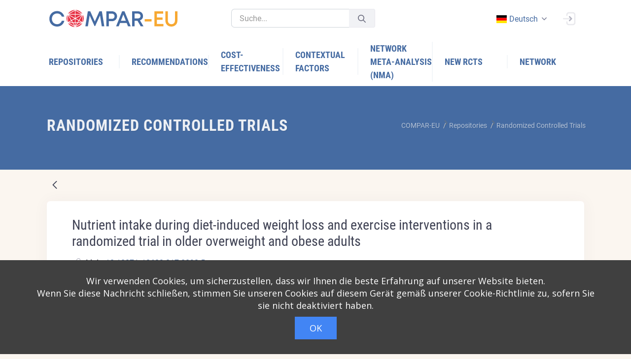

--- FILE ---
content_type: text/html;charset=UTF-8
request_url: https://platform.self-management.eu/de/randomized-controlled-trials?p_p_id=net_sonicon_rcts_ComparEuRctsWebPortlet&p_p_lifecycle=0&p_p_state=normal&p_p_mode=view&_net_sonicon_rcts_ComparEuRctsWebPortlet_mvcRenderCommandName=%2Frcts%2Fview_rct&_net_sonicon_rcts_ComparEuRctsWebPortlet_rctDataPK=998378&_net_sonicon_rcts_ComparEuRctsWebPortlet_backURL=%2Fde%2Frandomized-controlled-trials%3Fp_p_id%3Dnet_sonicon_rcts_ComparEuRctsWebPortlet%26p_p_lifecycle%3D0%26p_p_state%3Dnormal%26p_p_mode%3Dview%26_net_sonicon_rcts_ComparEuRctsWebPortlet_mvcRenderCommandName%3D%252Frcts%252Fview_rct%26_net_sonicon_rcts_ComparEuRctsWebPortlet_rctDataPK%3D1006320%26_net_sonicon_rcts_ComparEuRctsWebPortlet_backURL%3D%252Fde%252Frandomized-controlled-trials%253Fp_p_id%253Dnet_sonicon_rcts_ComparEuRctsWebPortlet%2526p_p_lifecycle%253D0%2526p_p_state%253Dnormal%2526p_p_mode%253Dview%2526_net_sonicon_rcts_ComparEuRctsWebPortlet_mvcRenderCommandName%253D%25252Frcts%25252Fview_rct%2526_net_sonicon_rcts_ComparEuRctsWebPortlet_rctDataPK%253D1003278%2526_net_sonicon_rcts_ComparEuRctsWebPortlet_backURL%253D%25252Fde%25252Frandomized-controlled-trials%25253Fp_p_id%25253Dnet_sonicon_rcts_ComparEuRctsWebPortlet%252526p_p_lifecycle%25253D0%252526p_p_state%25253Dnormal%252526p_p_mode%25253Dview%252526_net_sonicon_rcts_ComparEuRctsWebPortlet_mvcRenderCommandName%25253D%2525252Frcts%2525252Fview_rct%252526_net_sonicon_rcts_ComparEuRctsWebPortlet_rctDataPK%25253D996504%252526_net_sonicon_rcts_ComparEuRctsWebPortlet_backURL%25253D%2525252Fde%2525252Frandomized-controlled-trials%2525253Fp_p_id%2525253Dnet_sonicon_rcts_ComparEuRctsWebPortlet%25252526p_p_lifecycle%2525253D0%25252526p_p_state%2525253Dnormal%25252526p_p_mode%2525253Dview%25252526_net_sonicon_rcts_ComparEuRctsWebPortlet_mvcRenderCommandName%2525253D%252525252Frcts%252525252Fview_rct%25252526_net_sonicon_rcts_ComparEuRctsWebPortlet_rctDataPK%2525253D994180
body_size: 38697
content:




































		<!DOCTYPE html>



























































<html class="ltr" dir="ltr" lang="de-DE">

<head>
	<title>Randomized Controlled Trials - COMPAR-EU - Liferay</title>

	<meta name="viewport" content="width=device-width, initial-scale=1, shrink-to-fit=no" />
	
	<link href="https://cdnjs.cloudflare.com/ajax/libs/flag-icon-css/0.8.2/css/flag-icon.min.css" rel="stylesheet" />
		





































<meta content="text/html; charset=UTF-8" http-equiv="content-type" />












<link data-senna-track="temporary" href="https://platform.self-management.eu" rel="canonical" />
<link data-senna-track="temporary" href="https://platform.self-management.eu/es/" hreflang="es-ES" rel="alternate" />
<link data-senna-track="temporary" href="https://platform.self-management.eu/nl/" hreflang="nl-NL" rel="alternate" />
<link data-senna-track="temporary" href="https://platform.self-management.eu/fr/" hreflang="fr-FR" rel="alternate" />
<link data-senna-track="temporary" href="https://platform.self-management.eu" hreflang="en-GB" rel="alternate" />
<link data-senna-track="temporary" href="https://platform.self-management.eu/de/" hreflang="de-DE" rel="alternate" />
<link data-senna-track="temporary" href="https://platform.self-management.eu/el/" hreflang="el-GR" rel="alternate" />
<link data-senna-track="temporary" href="https://platform.self-management.eu" hreflang="x-default" rel="alternate" />

<meta property="og:locale" content="de_DE">
<meta property="og:locale:alternate" content="en_GB">
<meta property="og:locale:alternate" content="nl_NL">
<meta property="og:locale:alternate" content="es_ES">
<meta property="og:locale:alternate" content="fr_FR">
<meta property="og:locale:alternate" content="de_DE">
<meta property="og:locale:alternate" content="el_GR">
<meta property="og:site_name" content="COMPAR-EU">
<meta property="og:title" content="Randomized Controlled Trials - COMPAR-EU - Liferay">
<meta property="og:type" content="website">
<meta property="og:url" content="https://platform.self-management.eu">


<link href="https://platform.self-management.eu/o/compar-eu-main-theme/images/favicon.ico" rel="icon" />



<link class="lfr-css-file" data-senna-track="temporary" href="https://platform.self-management.eu/o/compar-eu-main-theme/css/clay.css?browserId=chrome&amp;themeId=compareumaintheme_WAR_compareumaintheme&amp;minifierType=css&amp;languageId=de_DE&amp;b=7305&amp;t=1680209742000" id="liferayAUICSS" rel="stylesheet" type="text/css" />



<link data-senna-track="temporary" href="/o/frontend-css-web/main.css?browserId=chrome&amp;themeId=compareumaintheme_WAR_compareumaintheme&amp;minifierType=css&amp;languageId=de_DE&amp;b=7305&amp;t=1640944618689" id="liferayPortalCSS" rel="stylesheet" type="text/css" />









	

	





	



	

		<link data-senna-track="temporary" href="/combo?browserId=chrome&amp;minifierType=&amp;themeId=compareumaintheme_WAR_compareumaintheme&amp;languageId=de_DE&amp;b=7305&amp;com_liferay_dynamic_data_mapping_form_web_portlet_DDMFormPortlet_INSTANCE_wefs334s:%2Fadmin%2Fcss%2Fmain.css&amp;com_liferay_journal_content_web_portlet_JournalContentPortlet_INSTANCE_DA_SEE_MORE_EDUCATION_DESC:%2Fcss%2Fmain.css&amp;com_liferay_portal_search_web_search_bar_portlet_SearchBarPortlet_INSTANCE_templateSearch:%2Fcss%2Fmain.css&amp;com_liferay_product_navigation_product_menu_web_portlet_ProductMenuPortlet:%2Fcss%2Fmain.css&amp;net_sonicon_comparimport_ComparImportWebPortlet:%2Fcss%2Fmain.css&amp;net_sonicon_home_popup_ComparEuHomePopupWebPortlet:%2Fcss%2Fmain.css&amp;net_sonicon_rcts_ComparEuRctsWebPortlet:%2Fcss%2Fmain.css&amp;t=1680209742000" id="8c05b013" rel="stylesheet" type="text/css" />

	







<script data-senna-track="temporary" type="text/javascript">
	// <![CDATA[
		var Liferay = Liferay || {};

		Liferay.Browser = {
			acceptsGzip: function() {
				return true;
			},

			

			getMajorVersion: function() {
				return 131.0;
			},

			getRevision: function() {
				return '537.36';
			},
			getVersion: function() {
				return '131.0';
			},

			

			isAir: function() {
				return false;
			},
			isChrome: function() {
				return true;
			},
			isEdge: function() {
				return false;
			},
			isFirefox: function() {
				return false;
			},
			isGecko: function() {
				return true;
			},
			isIe: function() {
				return false;
			},
			isIphone: function() {
				return false;
			},
			isLinux: function() {
				return false;
			},
			isMac: function() {
				return true;
			},
			isMobile: function() {
				return false;
			},
			isMozilla: function() {
				return false;
			},
			isOpera: function() {
				return false;
			},
			isRtf: function() {
				return true;
			},
			isSafari: function() {
				return true;
			},
			isSun: function() {
				return false;
			},
			isWebKit: function() {
				return true;
			},
			isWindows: function() {
				return false;
			}
		};

		Liferay.Data = Liferay.Data || {};

		Liferay.Data.ICONS_INLINE_SVG = true;

		Liferay.Data.NAV_SELECTOR = '#navigation';

		Liferay.Data.NAV_SELECTOR_MOBILE = '#navigationCollapse';

		Liferay.Data.isCustomizationView = function() {
			return false;
		};

		Liferay.Data.notices = [
			

			
		];

		Liferay.PortletKeys = {
			DOCUMENT_LIBRARY: 'com_liferay_document_library_web_portlet_DLPortlet',
			DYNAMIC_DATA_MAPPING: 'com_liferay_dynamic_data_mapping_web_portlet_DDMPortlet',
			ITEM_SELECTOR: 'com_liferay_item_selector_web_portlet_ItemSelectorPortlet'
		};

		Liferay.PropsValues = {
			JAVASCRIPT_SINGLE_PAGE_APPLICATION_TIMEOUT: 0,
			NTLM_AUTH_ENABLED: false,
			UPLOAD_SERVLET_REQUEST_IMPL_MAX_SIZE: 104857600
		};

		Liferay.ThemeDisplay = {

			

			
				getLayoutId: function() {
					return '9';
				},

				

				getLayoutRelativeControlPanelURL: function() {
					return '/de/group/compar-eu/~/control_panel/manage?p_p_id=net_sonicon_rcts_ComparEuRctsWebPortlet';
				},

				getLayoutRelativeURL: function() {
					return '/de/randomized-controlled-trials';
				},
				getLayoutURL: function() {
					return 'https://platform.self-management.eu/de/randomized-controlled-trials';
				},
				getParentLayoutId: function() {
					return '3';
				},
				isControlPanel: function() {
					return false;
				},
				isPrivateLayout: function() {
					return 'false';
				},
				isVirtualLayout: function() {
					return false;
				},
			

			getBCP47LanguageId: function() {
				return 'de-DE';
			},
			getCanonicalURL: function() {

				

				return 'https\x3a\x2f\x2fplatform\x2eself-management\x2eeu';
			},
			getCDNBaseURL: function() {
				return 'https://platform.self-management.eu';
			},
			getCDNDynamicResourcesHost: function() {
				return '';
			},
			getCDNHost: function() {
				return '';
			},
			getCompanyGroupId: function() {
				return '20123';
			},
			getCompanyId: function() {
				return '20097';
			},
			getDefaultLanguageId: function() {
				return 'en_GB';
			},
			getDoAsUserIdEncoded: function() {
				return '';
			},
			getLanguageId: function() {
				return 'de_DE';
			},
			getParentGroupId: function() {
				return '38702';
			},
			getPathContext: function() {
				return '';
			},
			getPathImage: function() {
				return '/image';
			},
			getPathJavaScript: function() {
				return '/o/frontend-js-web';
			},
			getPathMain: function() {
				return '/de/c';
			},
			getPathThemeImages: function() {
				return 'https://platform.self-management.eu/o/compar-eu-main-theme/images';
			},
			getPathThemeRoot: function() {
				return '/o/compar-eu-main-theme';
			},
			getPlid: function() {
				return '20';
			},
			getPortalURL: function() {
				return 'https://platform.self-management.eu';
			},
			getScopeGroupId: function() {
				return '38702';
			},
			getScopeGroupIdOrLiveGroupId: function() {
				return '38702';
			},
			getSessionId: function() {
				return '';
			},
			getSiteAdminURL: function() {
				return 'https://platform.self-management.eu/group/compar-eu/~/control_panel/manage?p_p_lifecycle=0&p_p_state=maximized&p_p_mode=view';
			},
			getSiteGroupId: function() {
				return '38702';
			},
			getURLControlPanel: function() {
				return '/de/group/control_panel?refererPlid=20';
			},
			getURLHome: function() {
				return 'https\x3a\x2f\x2fplatform\x2eself-management\x2eeu\x2fweb\x2fguest';
			},
			getUserEmailAddress: function() {
				return '';
			},
			getUserId: function() {
				return '20102';
			},
			getUserName: function() {
				return '';
			},
			isAddSessionIdToURL: function() {
				return false;
			},
			isImpersonated: function() {
				return false;
			},
			isSignedIn: function() {
				return false;
			},
			isStateExclusive: function() {
				return false;
			},
			isStateMaximized: function() {
				return false;
			},
			isStatePopUp: function() {
				return false;
			}
		};

		var themeDisplay = Liferay.ThemeDisplay;

		Liferay.AUI = {

			

			getAvailableLangPath: function() {
				return 'available_languages.jsp?browserId=chrome&themeId=compareumaintheme_WAR_compareumaintheme&colorSchemeId=01&minifierType=js&languageId=de_DE&b=7305&t=1766140898152';
			},
			getCombine: function() {
				return true;
			},
			getComboPath: function() {
				return '/combo/?browserId=chrome&minifierType=&languageId=de_DE&b=7305&t=1640944613574&';
			},
			getDateFormat: function() {
				return '%d.%m.%Y';
			},
			getEditorCKEditorPath: function() {
				return '/o/frontend-editor-ckeditor-web';
			},
			getFilter: function() {
				var filter = 'raw';

				
					
						filter = 'min';
					
					

				return filter;
			},
			getFilterConfig: function() {
				var instance = this;

				var filterConfig = null;

				if (!instance.getCombine()) {
					filterConfig = {
						replaceStr: '.js' + instance.getStaticResourceURLParams(),
						searchExp: '\\.js$'
					};
				}

				return filterConfig;
			},
			getJavaScriptRootPath: function() {
				return '/o/frontend-js-web';
			},
			getLangPath: function() {
				return 'aui_lang.jsp?browserId=chrome&themeId=compareumaintheme_WAR_compareumaintheme&colorSchemeId=01&minifierType=js&languageId=de_DE&b=7305&t=1640944613574';
			},
			getPortletRootPath: function() {
				return '/html/portlet';
			},
			getStaticResourceURLParams: function() {
				return '?browserId=chrome&minifierType=&languageId=de_DE&b=7305&t=1640944613574';
			}
		};

		Liferay.authToken = 'TStLpiQ2';

		

		Liferay.currentURL = '\x2fde\x2frandomized-controlled-trials\x3fp_p_id\x3dnet_sonicon_rcts_ComparEuRctsWebPortlet\x26p_p_lifecycle\x3d0\x26p_p_state\x3dnormal\x26p_p_mode\x3dview\x26_net_sonicon_rcts_ComparEuRctsWebPortlet_mvcRenderCommandName\x3d\x252Frcts\x252Fview_rct\x26_net_sonicon_rcts_ComparEuRctsWebPortlet_rctDataPK\x3d998378\x26_net_sonicon_rcts_ComparEuRctsWebPortlet_backURL\x3d\x252Fde\x252Frandomized-controlled-trials\x253Fp_p_id\x253Dnet_sonicon_rcts_ComparEuRctsWebPortlet\x2526p_p_lifecycle\x253D0\x2526p_p_state\x253Dnormal\x2526p_p_mode\x253Dview\x2526_net_sonicon_rcts_ComparEuRctsWebPortlet_mvcRenderCommandName\x253D\x25252Frcts\x25252Fview_rct\x2526_net_sonicon_rcts_ComparEuRctsWebPortlet_rctDataPK\x253D1006320\x2526_net_sonicon_rcts_ComparEuRctsWebPortlet_backURL\x253D\x25252Fde\x25252Frandomized-controlled-trials\x25253Fp_p_id\x25253Dnet_sonicon_rcts_ComparEuRctsWebPortlet\x252526p_p_lifecycle\x25253D0\x252526p_p_state\x25253Dnormal\x252526p_p_mode\x25253Dview\x252526_net_sonicon_rcts_ComparEuRctsWebPortlet_mvcRenderCommandName\x25253D\x2525252Frcts\x2525252Fview_rct\x252526_net_sonicon_rcts_ComparEuRctsWebPortlet_rctDataPK\x25253D1003278\x252526_net_sonicon_rcts_ComparEuRctsWebPortlet_backURL\x25253D\x2525252Fde\x2525252Frandomized-controlled-trials\x2525253Fp_p_id\x2525253Dnet_sonicon_rcts_ComparEuRctsWebPortlet\x25252526p_p_lifecycle\x2525253D0\x25252526p_p_state\x2525253Dnormal\x25252526p_p_mode\x2525253Dview\x25252526_net_sonicon_rcts_ComparEuRctsWebPortlet_mvcRenderCommandName\x2525253D\x252525252Frcts\x252525252Fview_rct\x25252526_net_sonicon_rcts_ComparEuRctsWebPortlet_rctDataPK\x2525253D996504\x25252526_net_sonicon_rcts_ComparEuRctsWebPortlet_backURL\x2525253D\x252525252Fde\x252525252Frandomized-controlled-trials\x252525253Fp_p_id\x252525253Dnet_sonicon_rcts_ComparEuRctsWebPortlet\x2525252526p_p_lifecycle\x252525253D0\x2525252526p_p_state\x252525253Dnormal\x2525252526p_p_mode\x252525253Dview\x2525252526_net_sonicon_rcts_ComparEuRctsWebPortlet_mvcRenderCommandName\x252525253D\x25252525252Frcts\x25252525252Fview_rct\x2525252526_net_sonicon_rcts_ComparEuRctsWebPortlet_rctDataPK\x252525253D994180';
		Liferay.currentURLEncoded = '\x252Fde\x252Frandomized-controlled-trials\x253Fp_p_id\x253Dnet_sonicon_rcts_ComparEuRctsWebPortlet\x2526p_p_lifecycle\x253D0\x2526p_p_state\x253Dnormal\x2526p_p_mode\x253Dview\x2526_net_sonicon_rcts_ComparEuRctsWebPortlet_mvcRenderCommandName\x253D\x25252Frcts\x25252Fview_rct\x2526_net_sonicon_rcts_ComparEuRctsWebPortlet_rctDataPK\x253D998378\x2526_net_sonicon_rcts_ComparEuRctsWebPortlet_backURL\x253D\x25252Fde\x25252Frandomized-controlled-trials\x25253Fp_p_id\x25253Dnet_sonicon_rcts_ComparEuRctsWebPortlet\x252526p_p_lifecycle\x25253D0\x252526p_p_state\x25253Dnormal\x252526p_p_mode\x25253Dview\x252526_net_sonicon_rcts_ComparEuRctsWebPortlet_mvcRenderCommandName\x25253D\x2525252Frcts\x2525252Fview_rct\x252526_net_sonicon_rcts_ComparEuRctsWebPortlet_rctDataPK\x25253D1006320\x252526_net_sonicon_rcts_ComparEuRctsWebPortlet_backURL\x25253D\x2525252Fde\x2525252Frandomized-controlled-trials\x2525253Fp_p_id\x2525253Dnet_sonicon_rcts_ComparEuRctsWebPortlet\x25252526p_p_lifecycle\x2525253D0\x25252526p_p_state\x2525253Dnormal\x25252526p_p_mode\x2525253Dview\x25252526_net_sonicon_rcts_ComparEuRctsWebPortlet_mvcRenderCommandName\x2525253D\x252525252Frcts\x252525252Fview_rct\x25252526_net_sonicon_rcts_ComparEuRctsWebPortlet_rctDataPK\x2525253D1003278\x25252526_net_sonicon_rcts_ComparEuRctsWebPortlet_backURL\x2525253D\x252525252Fde\x252525252Frandomized-controlled-trials\x252525253Fp_p_id\x252525253Dnet_sonicon_rcts_ComparEuRctsWebPortlet\x2525252526p_p_lifecycle\x252525253D0\x2525252526p_p_state\x252525253Dnormal\x2525252526p_p_mode\x252525253Dview\x2525252526_net_sonicon_rcts_ComparEuRctsWebPortlet_mvcRenderCommandName\x252525253D\x25252525252Frcts\x25252525252Fview_rct\x2525252526_net_sonicon_rcts_ComparEuRctsWebPortlet_rctDataPK\x252525253D996504\x2525252526_net_sonicon_rcts_ComparEuRctsWebPortlet_backURL\x252525253D\x25252525252Fde\x25252525252Frandomized-controlled-trials\x25252525253Fp_p_id\x25252525253Dnet_sonicon_rcts_ComparEuRctsWebPortlet\x252525252526p_p_lifecycle\x25252525253D0\x252525252526p_p_state\x25252525253Dnormal\x252525252526p_p_mode\x25252525253Dview\x252525252526_net_sonicon_rcts_ComparEuRctsWebPortlet_mvcRenderCommandName\x25252525253D\x2525252525252Frcts\x2525252525252Fview_rct\x252525252526_net_sonicon_rcts_ComparEuRctsWebPortlet_rctDataPK\x25252525253D994180';
	// ]]>
</script>

<script src="/o/js_loader_config?t=1766140711454" type="text/javascript"></script>
<script data-senna-track="permanent" src="/combo?browserId=chrome&minifierType=js&languageId=de_DE&b=7305&t=1640944613574&/o/frontend-js-aui-web/aui/aui/aui.js&/o/frontend-js-aui-web/liferay/modules.js&/o/frontend-js-aui-web/liferay/aui_sandbox.js&/o/frontend-js-aui-web/aui/attribute-base/attribute-base.js&/o/frontend-js-aui-web/aui/attribute-complex/attribute-complex.js&/o/frontend-js-aui-web/aui/attribute-core/attribute-core.js&/o/frontend-js-aui-web/aui/attribute-observable/attribute-observable.js&/o/frontend-js-aui-web/aui/attribute-extras/attribute-extras.js&/o/frontend-js-aui-web/aui/event-custom-base/event-custom-base.js&/o/frontend-js-aui-web/aui/event-custom-complex/event-custom-complex.js&/o/frontend-js-aui-web/aui/oop/oop.js&/o/frontend-js-aui-web/aui/aui-base-lang/aui-base-lang.js&/o/frontend-js-aui-web/liferay/dependency.js&/o/frontend-js-aui-web/liferay/util.js&/o/frontend-js-web/loader/config.js&/o/frontend-js-web/loader/loader.js&/o/frontend-js-web/liferay/dom_task_runner.js&/o/frontend-js-web/liferay/events.js&/o/frontend-js-web/liferay/lazy_load.js&/o/frontend-js-web/liferay/liferay.js&/o/frontend-js-web/liferay/global.bundle.js&/o/frontend-js-web/liferay/portlet.js&/o/frontend-js-web/liferay/workflow.js" type="text/javascript"></script>




	

	<script data-senna-track="temporary" src="/o/js_bundle_config?t=1766140858745" type="text/javascript"></script>


<script data-senna-track="temporary" type="text/javascript">
	// <![CDATA[
		
			
				
		

		

		
	// ]]>
</script>





	
		

			

			
		
		



	
		

			

			
		
	












	

	





	



	















<link class="lfr-css-file" data-senna-track="temporary" href="https://platform.self-management.eu/o/compar-eu-main-theme/css/main.css?browserId=chrome&amp;themeId=compareumaintheme_WAR_compareumaintheme&amp;minifierType=css&amp;languageId=de_DE&amp;b=7305&amp;t=1680209742000" id="liferayThemeCSS" rel="stylesheet" type="text/css" />








	<style data-senna-track="temporary" type="text/css">

		

			

				

					

#p_p_id_com_liferay_site_navigation_breadcrumb_web_portlet_SiteNavigationBreadcrumbPortlet_INSTANCE_vQGFYOqCCvqy_ .portlet-content {
background-color: #;
border-top-color: #;
border-right-color: #;
border-bottom-color: #;
border-left-color: #;
color: #
}




				

			

		

			

				

					

#p_p_id_net_sonicon_rcts_ComparEuRctsWebPortlet_ .portlet-content {
background-color: #;
border-top-color: #;
border-right-color: #;
border-bottom-color: #;
border-left-color: #;
color: #
}




				

			

		

			

		

			

				

					

#p_p_id_com_liferay_site_navigation_language_web_portlet_SiteNavigationLanguagePortlet_ .portlet-content {
background-color: #;
border-top-color: #;
border-right-color: #;
border-bottom-color: #;
border-left-color: #;
color: #
}




				

			

		

			

		

			

		

			

		

			

		

			

		

			

		

			

		

			

		

			

		

			

		

	</style>


<link href="/o/commerce-frontend-js/styles/main.css" rel="stylesheet" type="text/css" /><style data-senna-track="temporary" type="text/css">
</style>
<script type="text/javascript">
// <![CDATA[
Liferay.SPA = Liferay.SPA || {};
Liferay.SPA.cacheExpirationTime = -1;
Liferay.SPA.clearScreensCache = false;
Liferay.SPA.debugEnabled = false;
Liferay.SPA.excludedPaths = ["/c/document_library","/documents","/image"];
Liferay.SPA.loginRedirect = '';
Liferay.SPA.navigationExceptionSelectors = ':not([target="_blank"]):not([data-senna-off]):not([data-resource-href]):not([data-cke-saved-href]):not([data-cke-saved-href])';
Liferay.SPA.requestTimeout = 0;
Liferay.SPA.userNotification = {
	message: 'Dieser Vorgang dauert länger als erwartet.',
	timeout: 30000,
	title: 'Hoppla'
};
// ]]>
</script><script type="text/javascript">
// <![CDATA[
Liferay.Loader.require('frontend-js-spa-web@4.0.17/liferay/init.es', function(frontendJsSpaWeb4017LiferayInitEs) {
try {
(function() {
var frontendJsSpaWebLiferayInitEs = frontendJsSpaWeb4017LiferayInitEs;
frontendJsSpaWebLiferayInitEs.default.init(
	function(app) {
		app.setPortletsBlacklist({"com_liferay_site_navigation_directory_web_portlet_SitesDirectoryPortlet":true,"com_liferay_nested_portlets_web_portlet_NestedPortletsPortlet":true,"com_liferay_login_web_portlet_LoginPortlet":true,"com_liferay_login_web_portlet_FastLoginPortlet":true});
		app.setValidStatusCodes([221,490,494,499,491,492,493,495,220]);
	}
);
})();
} catch (err) {
	console.error(err);
}
});
// ]]>
</script>





<script type="text/javascript">
// <![CDATA[
Liferay.on(
	'ddmFieldBlur', function(event) {
		if (window.Analytics) {
			Analytics.send(
				'fieldBlurred',
				'Form',
				{
					fieldName: event.fieldName,
					focusDuration: event.focusDuration,
					formId: event.formId,
					page: event.page
				}
			);
		}
	}
);

Liferay.on(
	'ddmFieldFocus', function(event) {
		if (window.Analytics) {
			Analytics.send(
				'fieldFocused',
				'Form',
				{
					fieldName: event.fieldName,
					formId: event.formId,
					page: event.page
				}
			);
		}
	}
);

Liferay.on(
	'ddmFormPageShow', function(event) {
		if (window.Analytics) {
			Analytics.send(
				'pageViewed',
				'Form',
				{
					formId: event.formId,
					page: event.page,
					title: event.title
				}
			);
		}
	}
);

Liferay.on(
	'ddmFormSubmit', function(event) {
		if (window.Analytics) {
			Analytics.send(
				'formSubmitted',
				'Form',
				{
					formId: event.formId
				}
			);
		}
	}
);

Liferay.on(
	'ddmFormView', function(event) {
		if (window.Analytics) {
			Analytics.send(
				'formViewed',
				'Form',
				{
					formId: event.formId,
					title: event.title
				}
			);
		}
	}
);
// ]]>
</script>

























<script data-senna-track="temporary" type="text/javascript">
	if (window.Analytics) {
		window._com_liferay_document_library_analytics_isViewFileEntry = false;
	}
</script>



</head>

<body class="chrome controls-visible  yui3-skin-sam signed-out public-page site header-fixed header-mobile-fixed subheader-enabled page-loading compar" id="kt_body">


















































	<nav class="quick-access-nav" id="ouwr_quickAccessNav">
		<h1 class="hide-accessible">Navigation</h1>

		<ul>
			
				<li><a href="#main-content">Zum Inhalt springen</a></li>
			

			

		</ul>
	</nav>

















































































<div id="kt_header_mobile" class="header-mobile bg-primary header-mobile-fixed">
	<!--begin::Logo-->
	<a href="https://platform.self-management.eu">
		<img alt="Logo" src="https://platform.self-management.eu/o/compar-eu-main-theme/images/COMPAR-EU_RGB.svg" class="max-h-30px" style="width:270px;" />
	</a>
	<!--end::Logo-->
	<!--begin::Toolbar-->
	<div class="d-flex align-items-center">
		<button class="btn p-0 ml-4" id="kt_header_mobile_toggle">
			<i class="la la-bars"></i>
		</button>
		<button class="btn p-0 ml-2" id="kt_header_mobile_topbar_toggle">
			<i class="la la-user"></i>
		</button>
	</div>
	<!--end::Toolbar-->
</div>
<!--end::Header Mobile-->
<!--end::Main-->
<div class="d-flex flex-column flex-root">
	<!--begin::Page-->
	<div class="d-flex flex-row flex-column-fluid page">
		<!--begin::Wrapper-->
		<div class="d-flex flex-column flex-row-fluid wrapper" id="kt_wrapper">
			<!--begin::Header-->
			<div id="kt_header" class="header flex-column header-fixed">
				<!--begin::Top-->
				<div class="header-top" style="background-color: white !important;">
					<!--begin::Container-->
					<div class="container">
						<!--begin::Left-->
						<div class="d-none d-lg-flex align-items-center mr-3">
							<!--begin::Logo-->
							<a href="https://platform.self-management.eu" class="mr-20">
								<img alt="Logo" src="https://platform.self-management.eu/o/compar-eu-main-theme/images/COMPAR-EU_RGB.svg" class="max-h-35px" style="width:270px;" />
							</a>
							<!--end::Logo-->
							<!--begin::Desktop Search-->
							<div class="quick-search quick-search-inline ml-4 w-300px" id="">
								<!--begin::Form-->








































	

	<div class="portlet-boundary portlet-boundary_com_liferay_portal_search_web_search_bar_portlet_SearchBarPortlet_  portlet-static portlet-static-end portlet-barebone portlet-search-bar " id="p_p_id_com_liferay_portal_search_web_search_bar_portlet_SearchBarPortlet_INSTANCE_templateSearch_">
		<span id="p_com_liferay_portal_search_web_search_bar_portlet_SearchBarPortlet_INSTANCE_templateSearch"></span>




	

	
		
			






































	
		
<section class="portlet" id="portlet_com_liferay_portal_search_web_search_bar_portlet_SearchBarPortlet_INSTANCE_templateSearch">


	<div class="portlet-content">

		<div class="autofit-float autofit-row portlet-header">
			<div class="autofit-col autofit-col-expand">
				<h2 class="portlet-title-text">Suchleiste</h2>
			</div>

			<div class="autofit-col autofit-col-end">
				<div class="autofit-section">
				</div>
			</div>
		</div>

		
			<div class=" portlet-content-container">
				


	<div class="portlet-body">



	
		
			
				
					



















































	

				

				
					
						


	

		


















	
	
		





























































<form action="https://platform.self-management.eu/de/search" class="form  " data-fm-namespace="_com_liferay_portal_search_web_search_bar_portlet_SearchBarPortlet_INSTANCE_templateSearch_" id="_com_liferay_portal_search_web_search_bar_portlet_SearchBarPortlet_INSTANCE_templateSearch_fm" method="get" name="_com_liferay_portal_search_web_search_bar_portlet_SearchBarPortlet_INSTANCE_templateSearch_fm" >
	

	






































































	

		

		
			
				<input  class="field form-control"  id="_com_liferay_portal_search_web_search_bar_portlet_SearchBarPortlet_INSTANCE_templateSearch_formDate"    name="_com_liferay_portal_search_web_search_bar_portlet_SearchBarPortlet_INSTANCE_templateSearch_formDate"     type="hidden" value="1769456272000"   />
			
		

		
	









			

			

			


































				<fieldset class="fieldset search-bar" ><div class="">
					






































































	

		

		
			
				<input  class="field search-bar-empty-search-input form-control"  id="_com_liferay_portal_search_web_search_bar_portlet_SearchBarPortlet_INSTANCE_templateSearch_emptySearchEnabled"    name="_com_liferay_portal_search_web_search_bar_portlet_SearchBarPortlet_INSTANCE_templateSearch_emptySearchEnabled"     type="hidden" value="false"   />
			
		

		
	










					<div class="input-group search-bar-simple">
						
							
							
								<div class="input-group-item search-bar-keywords-input-wrapper">
									<input class="form-control input-group-inset input-group-inset-after search-bar-keywords-input" data-qa-id="searchInput" id="dkrk___q" name="q" placeholder="Suche..." title="Suchen" type="text" value="" />

									






































































	

		

		
			
				<input  class="field form-control"  id="_com_liferay_portal_search_web_search_bar_portlet_SearchBarPortlet_INSTANCE_templateSearch_scope"    name="_com_liferay_portal_search_web_search_bar_portlet_SearchBarPortlet_INSTANCE_templateSearch_scope"     type="hidden" value=""   />
			
		

		
	










									<div class="input-group-inset-item input-group-inset-item-after">
										<button class="btn btn-monospaced btn-unstyled"type="submit" aria-label="Senden" ><span class="inline-item"><svg class="lexicon-icon lexicon-icon-search" role="presentation" viewBox="0 0 512 512"><use xlink:href="https://platform.self-management.eu/o/compar-eu-main-theme/images/clay/icons.svg#search" /></svg></span></button>
									</div>
								</div>
							
						
					</div>
				</div></fieldset>
			
		



























































	

	
</form>



<script type="text/javascript">
// <![CDATA[
AUI().use('liferay-form', function(A) {(function() {var $ = AUI.$;var _ = AUI._;
	Liferay.Form.register(
		{
			id: '_com_liferay_portal_search_web_search_bar_portlet_SearchBarPortlet_INSTANCE_templateSearch_fm'

			
				, fieldRules: [

					

				]
			

			

			, validateOnBlur: true
		}
	);

	var onDestroyPortlet = function(event) {
		if (event.portletId === 'com_liferay_portal_search_web_search_bar_portlet_SearchBarPortlet_INSTANCE_templateSearch') {
			delete Liferay.Form._INSTANCES['_com_liferay_portal_search_web_search_bar_portlet_SearchBarPortlet_INSTANCE_templateSearch_fm'];
		}
	};

	Liferay.on('destroyPortlet', onDestroyPortlet);

	

	Liferay.fire(
		'_com_liferay_portal_search_web_search_bar_portlet_SearchBarPortlet_INSTANCE_templateSearch_formReady',
		{
			formName: '_com_liferay_portal_search_web_search_bar_portlet_SearchBarPortlet_INSTANCE_templateSearch_fm'
		}
	);
})();});
// ]]>
</script>

		<script type="text/javascript">
// <![CDATA[
AUI().use('liferay-search-bar', function(A) {(function() {var $ = AUI.$;var _ = AUI._;
			new Liferay.Search.SearchBar(A.one('#_com_liferay_portal_search_web_search_bar_portlet_SearchBarPortlet_INSTANCE_templateSearch_fm'));
		})();});
// ]]>
</script>
	


	
	
					
				
			
		
	
	


	</div>

			</div>
		
	</div>
</section>
	

		
		







	</div>




								<!--end::Form-->
								<!--begin::Search Toggle-->
								<div id="kt_quick_search_toggle" data-toggle="dropdown" data-offset="0px,1px"></div>
								<!--end::Search Toggle-->
								<!--begin::Dropdown-->
								<div class="dropdown-menu dropdown-menu-left dropdown-menu-lg dropdown-menu-anim-up">
									<div class="quick-search-wrapper scroll" data-scroll="true" data-height="350" data-mobile-height="200"></div>
								</div>
								<!--end::Dropdown-->
							</div>
							<!--end::Desktop Search-->
						</div>
						<!--end::Left-->
						<!--begin::Topbar-->
						<div class="topbar">
							<!--begin::Tablet & Mobile Search-->
							<div class="dropdown d-flex d-lg-none">
								<!--begin::Toggle-->
								<div class="topbar-item" data-toggle="dropdown" data-offset="10px,0px">
									<div class="btn btn-icon btn-hover-icon-primary btn-clean btn-lg">
										<span class="svg-icon svg-icon-xl">
											<!--begin::Svg Icon | path:assets/media/svg/icons/General/Search.svg-->
											<svg title="Search" xmlns="http://www.w3.org/2000/svg" xmlns:xlink="http://www.w3.org/1999/xlink" width="24px" height="24px" viewBox="0 0 24 24" version="1.1">
												<g stroke="none" stroke-width="1" fill="none" fill-rule="evenodd">
													<rect x="0" y="0" width="24" height="24" />
													<path d="M14.2928932,16.7071068 C13.9023689,16.3165825 13.9023689,15.6834175 14.2928932,15.2928932 C14.6834175,14.9023689 15.3165825,14.9023689 15.7071068,15.2928932 L19.7071068,19.2928932 C20.0976311,19.6834175 20.0976311,20.3165825 19.7071068,20.7071068 C19.3165825,21.0976311 18.6834175,21.0976311 18.2928932,20.7071068 L14.2928932,16.7071068 Z" fill="#000000" fill-rule="nonzero" opacity="0.3" />
													<path d="M11,16 C13.7614237,16 16,13.7614237 16,11 C16,8.23857625 13.7614237,6 11,6 C8.23857625,6 6,8.23857625 6,11 C6,13.7614237 8.23857625,16 11,16 Z M11,18 C7.13400675,18 4,14.8659932 4,11 C4,7.13400675 7.13400675,4 11,4 C14.8659932,4 18,7.13400675 18,11 C18,14.8659932 14.8659932,18 11,18 Z" fill="#000000" fill-rule="nonzero" />
												</g>
											</svg>
											<!--end::Svg Icon-->
										</span>
									</div>
								</div>
								<!--end::Toggle-->
								<!--begin::Dropdown-->
								<div class="dropdown-menu p-0 m-0 dropdown-menu-right dropdown-menu-anim-up dropdown-menu-lg">
									<div class="quick-search quick-search-dropdown" id="kt_quick_search_dropdown">
										<!--begin:Form-->








































	

	<div class="portlet-boundary portlet-boundary_com_liferay_portal_search_web_search_bar_portlet_SearchBarPortlet_  portlet-static portlet-static-end portlet-barebone portlet-search-bar " id="p_p_id_com_liferay_portal_search_web_search_bar_portlet_SearchBarPortlet_INSTANCE_templateSearch_">
		<span id="p_com_liferay_portal_search_web_search_bar_portlet_SearchBarPortlet_INSTANCE_templateSearch"></span>




	

	
		
			






































	
		
<section class="portlet" id="portlet_com_liferay_portal_search_web_search_bar_portlet_SearchBarPortlet_INSTANCE_templateSearch">


	<div class="portlet-content">

		<div class="autofit-float autofit-row portlet-header">
			<div class="autofit-col autofit-col-expand">
				<h2 class="portlet-title-text">Suchleiste</h2>
			</div>

			<div class="autofit-col autofit-col-end">
				<div class="autofit-section">
				</div>
			</div>
		</div>

		
			<div class=" portlet-content-container">
				


	<div class="portlet-body">



	
		
			
				
					



















































	

				

				
					
						


	

		


















	
	
		





























































<form action="https://platform.self-management.eu/de/search" class="form  " data-fm-namespace="_com_liferay_portal_search_web_search_bar_portlet_SearchBarPortlet_INSTANCE_templateSearch_" id="_com_liferay_portal_search_web_search_bar_portlet_SearchBarPortlet_INSTANCE_templateSearch_fm" method="get" name="_com_liferay_portal_search_web_search_bar_portlet_SearchBarPortlet_INSTANCE_templateSearch_fm" >
	

	






































































	

		

		
			
				<input  class="field form-control"  id="_com_liferay_portal_search_web_search_bar_portlet_SearchBarPortlet_INSTANCE_templateSearch_formDate"    name="_com_liferay_portal_search_web_search_bar_portlet_SearchBarPortlet_INSTANCE_templateSearch_formDate"     type="hidden" value="1769456272002"   />
			
		

		
	









			

			

			


































				<fieldset class="fieldset search-bar" ><div class="">
					






































































	

		

		
			
				<input  class="field search-bar-empty-search-input form-control"  id="_com_liferay_portal_search_web_search_bar_portlet_SearchBarPortlet_INSTANCE_templateSearch_emptySearchEnabled"    name="_com_liferay_portal_search_web_search_bar_portlet_SearchBarPortlet_INSTANCE_templateSearch_emptySearchEnabled"     type="hidden" value="false"   />
			
		

		
	










					<div class="input-group search-bar-simple">
						
							
							
								<div class="input-group-item search-bar-keywords-input-wrapper">
									<input class="form-control input-group-inset input-group-inset-after search-bar-keywords-input" data-qa-id="searchInput" id="wfkm___q" name="q" placeholder="Suche..." title="Suchen" type="text" value="" />

									






































































	

		

		
			
				<input  class="field form-control"  id="_com_liferay_portal_search_web_search_bar_portlet_SearchBarPortlet_INSTANCE_templateSearch_scope"    name="_com_liferay_portal_search_web_search_bar_portlet_SearchBarPortlet_INSTANCE_templateSearch_scope"     type="hidden" value=""   />
			
		

		
	










									<div class="input-group-inset-item input-group-inset-item-after">
										<button class="btn btn-monospaced btn-unstyled"type="submit" aria-label="Senden" ><span class="inline-item"><svg class="lexicon-icon lexicon-icon-search" role="presentation" viewBox="0 0 512 512"><use xlink:href="https://platform.self-management.eu/o/compar-eu-main-theme/images/clay/icons.svg#search" /></svg></span></button>
									</div>
								</div>
							
						
					</div>
				</div></fieldset>
			
		



























































	

	
</form>



<script type="text/javascript">
// <![CDATA[
AUI().use('liferay-form', function(A) {(function() {var $ = AUI.$;var _ = AUI._;
	Liferay.Form.register(
		{
			id: '_com_liferay_portal_search_web_search_bar_portlet_SearchBarPortlet_INSTANCE_templateSearch_fm'

			
				, fieldRules: [

					

				]
			

			

			, validateOnBlur: true
		}
	);

	var onDestroyPortlet = function(event) {
		if (event.portletId === 'com_liferay_portal_search_web_search_bar_portlet_SearchBarPortlet_INSTANCE_templateSearch') {
			delete Liferay.Form._INSTANCES['_com_liferay_portal_search_web_search_bar_portlet_SearchBarPortlet_INSTANCE_templateSearch_fm'];
		}
	};

	Liferay.on('destroyPortlet', onDestroyPortlet);

	

	Liferay.fire(
		'_com_liferay_portal_search_web_search_bar_portlet_SearchBarPortlet_INSTANCE_templateSearch_formReady',
		{
			formName: '_com_liferay_portal_search_web_search_bar_portlet_SearchBarPortlet_INSTANCE_templateSearch_fm'
		}
	);
})();});
// ]]>
</script>

		<script type="text/javascript">
// <![CDATA[
AUI().use('liferay-search-bar', function(A) {(function() {var $ = AUI.$;var _ = AUI._;
			new Liferay.Search.SearchBar(A.one('#_com_liferay_portal_search_web_search_bar_portlet_SearchBarPortlet_INSTANCE_templateSearch_fm'));
		})();});
// ]]>
</script>
	


	
	
					
				
			
		
	
	


	</div>

			</div>
		
	</div>
</section>
	

		
		







	</div>




										<!--end::Form-->
										<!--begin::Scroll-->
										<div class="quick-search-wrapper scroll" data-scroll="true" data-height="325" data-mobile-height="200"></div>
										<!--end::Scroll-->
									</div>
								</div>
								<!--end::Dropdown-->
							</div>
							<!--end::Tablet & Mobile Search-->
							<!--begin::Language-->
							<div class="topbar-item mr-1 language-selector">








































	

	<div class="portlet-boundary portlet-boundary_com_liferay_site_navigation_language_web_portlet_SiteNavigationLanguagePortlet_  portlet-static portlet-static-end portlet-barebone portlet-language " id="p_p_id_com_liferay_site_navigation_language_web_portlet_SiteNavigationLanguagePortlet_">
		<span id="p_com_liferay_site_navigation_language_web_portlet_SiteNavigationLanguagePortlet"></span>




	

	
		
			






































	
		
<section class="portlet" id="portlet_com_liferay_site_navigation_language_web_portlet_SiteNavigationLanguagePortlet">


	<div class="portlet-content">

		<div class="autofit-float autofit-row portlet-header">
			<div class="autofit-col autofit-col-expand">
				<h2 class="portlet-title-text">Sprachauswahl</h2>
			</div>

			<div class="autofit-col autofit-col-end">
				<div class="autofit-section">
				</div>
			</div>
		</div>

		
			<div class=" portlet-content-container">
				


	<div class="portlet-body">



	
		
			
				
					



















































	

				

				
					
						


	

		



































































	

		<select style="display:none;" class="language-selector" data-width="fit" aria-label="select-language">
			<option  data-url="/de/c/portal/update_language?p_l_id=20&redirect=/de/randomized-controlled-trials?p_p_id=net_sonicon_rcts_ComparEuRctsWebPortlet&p_p_lifecycle=0&p_p_state=normal&p_p_mode=view&_net_sonicon_rcts_ComparEuRctsWebPortlet_mvcRenderCommandName=%2Frcts%2Fview_rct&_net_sonicon_rcts_ComparEuRctsWebPortlet_rctDataPK=998378&_net_sonicon_rcts_ComparEuRctsWebPortlet_backURL=%2Fde%2Frandomized-controlled-trials%3Fp_p_id%3Dnet_sonicon_rcts_ComparEuRctsWebPortlet%26p_p_lifecycle%3D0%26p_p_state%3Dnormal%26p_p_mode%3Dview%26_net_sonicon_rcts_ComparEuRctsWebPortlet_mvcRenderCommandName%3D%252Frcts%252Fview_rct%26_net_sonicon_rcts_ComparEuRctsWebPortlet_rctDataPK%3D1006320%26_net_sonicon_rcts_ComparEuRctsWebPortlet_backURL%3D%252Fde%252Frandomized-controlled-trials%253Fp_p_id%253Dnet_sonicon_rcts_ComparEuRctsWebPortlet%2526p_p_lifecycle%253D0%2526p_p_state%253Dnormal%2526p_p_mode%253Dview%2526_net_sonicon_rcts_ComparEuRctsWebPortlet_mvcRenderCommandName%253D%25252Frcts%25252Fview_rct%2526_net_sonicon_rcts_ComparEuRctsWebPortlet_rctDataPK%253D1003278%2526_net_sonicon_rcts_ComparEuRctsWebPortlet_backURL%253D%25252Fde%25252Frandomized-controlled-trials%25253Fp_p_id%25253Dnet_sonicon_rcts_ComparEuRctsWebPortlet%252526p_p_lifecycle%25253D0%252526p_p_state%25253Dnormal%252526p_p_mode%25253Dview%252526_net_sonicon_rcts_ComparEuRctsWebPortlet_mvcRenderCommandName%25253D%2525252Frcts%2525252Fview_rct%252526_net_sonicon_rcts_ComparEuRctsWebPortlet_rctDataPK%25253D996504%252526_net_sonicon_rcts_ComparEuRctsWebPortlet_backURL%25253D%2525252Fde%2525252Frandomized-controlled-trials%2525253Fp_p_id%2525253Dnet_sonicon_rcts_ComparEuRctsWebPortlet%25252526p_p_lifecycle%2525253D0%25252526p_p_state%2525253Dnormal%25252526p_p_mode%2525253Dview%25252526_net_sonicon_rcts_ComparEuRctsWebPortlet_mvcRenderCommandName%2525253D%252525252Frcts%252525252Fview_rct%25252526_net_sonicon_rcts_ComparEuRctsWebPortlet_rctDataPK%2525253D994180&languageId=en_GB" data-content='<a href="/de/c/portal/update_language?p_l_id=20&redirect=/de/randomized-controlled-trials?p_p_id=net_sonicon_rcts_ComparEuRctsWebPortlet&p_p_lifecycle=0&p_p_state=normal&p_p_mode=view&_net_sonicon_rcts_ComparEuRctsWebPortlet_mvcRenderCommandName=%2Frcts%2Fview_rct&_net_sonicon_rcts_ComparEuRctsWebPortlet_rctDataPK=998378&_net_sonicon_rcts_ComparEuRctsWebPortlet_backURL=%2Fde%2Frandomized-controlled-trials%3Fp_p_id%3Dnet_sonicon_rcts_ComparEuRctsWebPortlet%26p_p_lifecycle%3D0%26p_p_state%3Dnormal%26p_p_mode%3Dview%26_net_sonicon_rcts_ComparEuRctsWebPortlet_mvcRenderCommandName%3D%252Frcts%252Fview_rct%26_net_sonicon_rcts_ComparEuRctsWebPortlet_rctDataPK%3D1006320%26_net_sonicon_rcts_ComparEuRctsWebPortlet_backURL%3D%252Fde%252Frandomized-controlled-trials%253Fp_p_id%253Dnet_sonicon_rcts_ComparEuRctsWebPortlet%2526p_p_lifecycle%253D0%2526p_p_state%253Dnormal%2526p_p_mode%253Dview%2526_net_sonicon_rcts_ComparEuRctsWebPortlet_mvcRenderCommandName%253D%25252Frcts%25252Fview_rct%2526_net_sonicon_rcts_ComparEuRctsWebPortlet_rctDataPK%253D1003278%2526_net_sonicon_rcts_ComparEuRctsWebPortlet_backURL%253D%25252Fde%25252Frandomized-controlled-trials%25253Fp_p_id%25253Dnet_sonicon_rcts_ComparEuRctsWebPortlet%252526p_p_lifecycle%25253D0%252526p_p_state%25253Dnormal%252526p_p_mode%25253Dview%252526_net_sonicon_rcts_ComparEuRctsWebPortlet_mvcRenderCommandName%25253D%2525252Frcts%2525252Fview_rct%252526_net_sonicon_rcts_ComparEuRctsWebPortlet_rctDataPK%25253D996504%252526_net_sonicon_rcts_ComparEuRctsWebPortlet_backURL%25253D%2525252Fde%2525252Frandomized-controlled-trials%2525253Fp_p_id%2525253Dnet_sonicon_rcts_ComparEuRctsWebPortlet%25252526p_p_lifecycle%2525253D0%25252526p_p_state%2525253Dnormal%25252526p_p_mode%2525253Dview%25252526_net_sonicon_rcts_ComparEuRctsWebPortlet_mvcRenderCommandName%2525253D%252525252Frcts%252525252Fview_rct%25252526_net_sonicon_rcts_ComparEuRctsWebPortlet_rctDataPK%2525253D994180&languageId=en_GB"><span class="flag-icon flag-icon-gb"></span>english</a>'></option>
			<option  data-url="/de/c/portal/update_language?p_l_id=20&redirect=/de/randomized-controlled-trials?p_p_id=net_sonicon_rcts_ComparEuRctsWebPortlet&p_p_lifecycle=0&p_p_state=normal&p_p_mode=view&_net_sonicon_rcts_ComparEuRctsWebPortlet_mvcRenderCommandName=%2Frcts%2Fview_rct&_net_sonicon_rcts_ComparEuRctsWebPortlet_rctDataPK=998378&_net_sonicon_rcts_ComparEuRctsWebPortlet_backURL=%2Fde%2Frandomized-controlled-trials%3Fp_p_id%3Dnet_sonicon_rcts_ComparEuRctsWebPortlet%26p_p_lifecycle%3D0%26p_p_state%3Dnormal%26p_p_mode%3Dview%26_net_sonicon_rcts_ComparEuRctsWebPortlet_mvcRenderCommandName%3D%252Frcts%252Fview_rct%26_net_sonicon_rcts_ComparEuRctsWebPortlet_rctDataPK%3D1006320%26_net_sonicon_rcts_ComparEuRctsWebPortlet_backURL%3D%252Fde%252Frandomized-controlled-trials%253Fp_p_id%253Dnet_sonicon_rcts_ComparEuRctsWebPortlet%2526p_p_lifecycle%253D0%2526p_p_state%253Dnormal%2526p_p_mode%253Dview%2526_net_sonicon_rcts_ComparEuRctsWebPortlet_mvcRenderCommandName%253D%25252Frcts%25252Fview_rct%2526_net_sonicon_rcts_ComparEuRctsWebPortlet_rctDataPK%253D1003278%2526_net_sonicon_rcts_ComparEuRctsWebPortlet_backURL%253D%25252Fde%25252Frandomized-controlled-trials%25253Fp_p_id%25253Dnet_sonicon_rcts_ComparEuRctsWebPortlet%252526p_p_lifecycle%25253D0%252526p_p_state%25253Dnormal%252526p_p_mode%25253Dview%252526_net_sonicon_rcts_ComparEuRctsWebPortlet_mvcRenderCommandName%25253D%2525252Frcts%2525252Fview_rct%252526_net_sonicon_rcts_ComparEuRctsWebPortlet_rctDataPK%25253D996504%252526_net_sonicon_rcts_ComparEuRctsWebPortlet_backURL%25253D%2525252Fde%2525252Frandomized-controlled-trials%2525253Fp_p_id%2525253Dnet_sonicon_rcts_ComparEuRctsWebPortlet%25252526p_p_lifecycle%2525253D0%25252526p_p_state%2525253Dnormal%25252526p_p_mode%2525253Dview%25252526_net_sonicon_rcts_ComparEuRctsWebPortlet_mvcRenderCommandName%2525253D%252525252Frcts%252525252Fview_rct%25252526_net_sonicon_rcts_ComparEuRctsWebPortlet_rctDataPK%2525253D994180&languageId=nl_NL" data-content='<a href="/de/c/portal/update_language?p_l_id=20&redirect=/de/randomized-controlled-trials?p_p_id=net_sonicon_rcts_ComparEuRctsWebPortlet&p_p_lifecycle=0&p_p_state=normal&p_p_mode=view&_net_sonicon_rcts_ComparEuRctsWebPortlet_mvcRenderCommandName=%2Frcts%2Fview_rct&_net_sonicon_rcts_ComparEuRctsWebPortlet_rctDataPK=998378&_net_sonicon_rcts_ComparEuRctsWebPortlet_backURL=%2Fde%2Frandomized-controlled-trials%3Fp_p_id%3Dnet_sonicon_rcts_ComparEuRctsWebPortlet%26p_p_lifecycle%3D0%26p_p_state%3Dnormal%26p_p_mode%3Dview%26_net_sonicon_rcts_ComparEuRctsWebPortlet_mvcRenderCommandName%3D%252Frcts%252Fview_rct%26_net_sonicon_rcts_ComparEuRctsWebPortlet_rctDataPK%3D1006320%26_net_sonicon_rcts_ComparEuRctsWebPortlet_backURL%3D%252Fde%252Frandomized-controlled-trials%253Fp_p_id%253Dnet_sonicon_rcts_ComparEuRctsWebPortlet%2526p_p_lifecycle%253D0%2526p_p_state%253Dnormal%2526p_p_mode%253Dview%2526_net_sonicon_rcts_ComparEuRctsWebPortlet_mvcRenderCommandName%253D%25252Frcts%25252Fview_rct%2526_net_sonicon_rcts_ComparEuRctsWebPortlet_rctDataPK%253D1003278%2526_net_sonicon_rcts_ComparEuRctsWebPortlet_backURL%253D%25252Fde%25252Frandomized-controlled-trials%25253Fp_p_id%25253Dnet_sonicon_rcts_ComparEuRctsWebPortlet%252526p_p_lifecycle%25253D0%252526p_p_state%25253Dnormal%252526p_p_mode%25253Dview%252526_net_sonicon_rcts_ComparEuRctsWebPortlet_mvcRenderCommandName%25253D%2525252Frcts%2525252Fview_rct%252526_net_sonicon_rcts_ComparEuRctsWebPortlet_rctDataPK%25253D996504%252526_net_sonicon_rcts_ComparEuRctsWebPortlet_backURL%25253D%2525252Fde%2525252Frandomized-controlled-trials%2525253Fp_p_id%2525253Dnet_sonicon_rcts_ComparEuRctsWebPortlet%25252526p_p_lifecycle%2525253D0%25252526p_p_state%2525253Dnormal%25252526p_p_mode%2525253Dview%25252526_net_sonicon_rcts_ComparEuRctsWebPortlet_mvcRenderCommandName%2525253D%252525252Frcts%252525252Fview_rct%25252526_net_sonicon_rcts_ComparEuRctsWebPortlet_rctDataPK%2525253D994180&languageId=nl_NL"><span class="flag-icon flag-icon-nl"></span>nederlands</a>'></option>
			<option  data-url="/de/c/portal/update_language?p_l_id=20&redirect=/de/randomized-controlled-trials?p_p_id=net_sonicon_rcts_ComparEuRctsWebPortlet&p_p_lifecycle=0&p_p_state=normal&p_p_mode=view&_net_sonicon_rcts_ComparEuRctsWebPortlet_mvcRenderCommandName=%2Frcts%2Fview_rct&_net_sonicon_rcts_ComparEuRctsWebPortlet_rctDataPK=998378&_net_sonicon_rcts_ComparEuRctsWebPortlet_backURL=%2Fde%2Frandomized-controlled-trials%3Fp_p_id%3Dnet_sonicon_rcts_ComparEuRctsWebPortlet%26p_p_lifecycle%3D0%26p_p_state%3Dnormal%26p_p_mode%3Dview%26_net_sonicon_rcts_ComparEuRctsWebPortlet_mvcRenderCommandName%3D%252Frcts%252Fview_rct%26_net_sonicon_rcts_ComparEuRctsWebPortlet_rctDataPK%3D1006320%26_net_sonicon_rcts_ComparEuRctsWebPortlet_backURL%3D%252Fde%252Frandomized-controlled-trials%253Fp_p_id%253Dnet_sonicon_rcts_ComparEuRctsWebPortlet%2526p_p_lifecycle%253D0%2526p_p_state%253Dnormal%2526p_p_mode%253Dview%2526_net_sonicon_rcts_ComparEuRctsWebPortlet_mvcRenderCommandName%253D%25252Frcts%25252Fview_rct%2526_net_sonicon_rcts_ComparEuRctsWebPortlet_rctDataPK%253D1003278%2526_net_sonicon_rcts_ComparEuRctsWebPortlet_backURL%253D%25252Fde%25252Frandomized-controlled-trials%25253Fp_p_id%25253Dnet_sonicon_rcts_ComparEuRctsWebPortlet%252526p_p_lifecycle%25253D0%252526p_p_state%25253Dnormal%252526p_p_mode%25253Dview%252526_net_sonicon_rcts_ComparEuRctsWebPortlet_mvcRenderCommandName%25253D%2525252Frcts%2525252Fview_rct%252526_net_sonicon_rcts_ComparEuRctsWebPortlet_rctDataPK%25253D996504%252526_net_sonicon_rcts_ComparEuRctsWebPortlet_backURL%25253D%2525252Fde%2525252Frandomized-controlled-trials%2525253Fp_p_id%2525253Dnet_sonicon_rcts_ComparEuRctsWebPortlet%25252526p_p_lifecycle%2525253D0%25252526p_p_state%2525253Dnormal%25252526p_p_mode%2525253Dview%25252526_net_sonicon_rcts_ComparEuRctsWebPortlet_mvcRenderCommandName%2525253D%252525252Frcts%252525252Fview_rct%25252526_net_sonicon_rcts_ComparEuRctsWebPortlet_rctDataPK%2525253D994180&languageId=fr_FR" data-content='<a href="/de/c/portal/update_language?p_l_id=20&redirect=/de/randomized-controlled-trials?p_p_id=net_sonicon_rcts_ComparEuRctsWebPortlet&p_p_lifecycle=0&p_p_state=normal&p_p_mode=view&_net_sonicon_rcts_ComparEuRctsWebPortlet_mvcRenderCommandName=%2Frcts%2Fview_rct&_net_sonicon_rcts_ComparEuRctsWebPortlet_rctDataPK=998378&_net_sonicon_rcts_ComparEuRctsWebPortlet_backURL=%2Fde%2Frandomized-controlled-trials%3Fp_p_id%3Dnet_sonicon_rcts_ComparEuRctsWebPortlet%26p_p_lifecycle%3D0%26p_p_state%3Dnormal%26p_p_mode%3Dview%26_net_sonicon_rcts_ComparEuRctsWebPortlet_mvcRenderCommandName%3D%252Frcts%252Fview_rct%26_net_sonicon_rcts_ComparEuRctsWebPortlet_rctDataPK%3D1006320%26_net_sonicon_rcts_ComparEuRctsWebPortlet_backURL%3D%252Fde%252Frandomized-controlled-trials%253Fp_p_id%253Dnet_sonicon_rcts_ComparEuRctsWebPortlet%2526p_p_lifecycle%253D0%2526p_p_state%253Dnormal%2526p_p_mode%253Dview%2526_net_sonicon_rcts_ComparEuRctsWebPortlet_mvcRenderCommandName%253D%25252Frcts%25252Fview_rct%2526_net_sonicon_rcts_ComparEuRctsWebPortlet_rctDataPK%253D1003278%2526_net_sonicon_rcts_ComparEuRctsWebPortlet_backURL%253D%25252Fde%25252Frandomized-controlled-trials%25253Fp_p_id%25253Dnet_sonicon_rcts_ComparEuRctsWebPortlet%252526p_p_lifecycle%25253D0%252526p_p_state%25253Dnormal%252526p_p_mode%25253Dview%252526_net_sonicon_rcts_ComparEuRctsWebPortlet_mvcRenderCommandName%25253D%2525252Frcts%2525252Fview_rct%252526_net_sonicon_rcts_ComparEuRctsWebPortlet_rctDataPK%25253D996504%252526_net_sonicon_rcts_ComparEuRctsWebPortlet_backURL%25253D%2525252Fde%2525252Frandomized-controlled-trials%2525253Fp_p_id%2525253Dnet_sonicon_rcts_ComparEuRctsWebPortlet%25252526p_p_lifecycle%2525253D0%25252526p_p_state%2525253Dnormal%25252526p_p_mode%2525253Dview%25252526_net_sonicon_rcts_ComparEuRctsWebPortlet_mvcRenderCommandName%2525253D%252525252Frcts%252525252Fview_rct%25252526_net_sonicon_rcts_ComparEuRctsWebPortlet_rctDataPK%2525253D994180&languageId=fr_FR"><span class="flag-icon flag-icon-fr"></span>français</a>'></option>
			<option selected data-url="/de/c/portal/update_language?p_l_id=20&redirect=/de/randomized-controlled-trials?p_p_id=net_sonicon_rcts_ComparEuRctsWebPortlet&p_p_lifecycle=0&p_p_state=normal&p_p_mode=view&_net_sonicon_rcts_ComparEuRctsWebPortlet_mvcRenderCommandName=%2Frcts%2Fview_rct&_net_sonicon_rcts_ComparEuRctsWebPortlet_rctDataPK=998378&_net_sonicon_rcts_ComparEuRctsWebPortlet_backURL=%2Fde%2Frandomized-controlled-trials%3Fp_p_id%3Dnet_sonicon_rcts_ComparEuRctsWebPortlet%26p_p_lifecycle%3D0%26p_p_state%3Dnormal%26p_p_mode%3Dview%26_net_sonicon_rcts_ComparEuRctsWebPortlet_mvcRenderCommandName%3D%252Frcts%252Fview_rct%26_net_sonicon_rcts_ComparEuRctsWebPortlet_rctDataPK%3D1006320%26_net_sonicon_rcts_ComparEuRctsWebPortlet_backURL%3D%252Fde%252Frandomized-controlled-trials%253Fp_p_id%253Dnet_sonicon_rcts_ComparEuRctsWebPortlet%2526p_p_lifecycle%253D0%2526p_p_state%253Dnormal%2526p_p_mode%253Dview%2526_net_sonicon_rcts_ComparEuRctsWebPortlet_mvcRenderCommandName%253D%25252Frcts%25252Fview_rct%2526_net_sonicon_rcts_ComparEuRctsWebPortlet_rctDataPK%253D1003278%2526_net_sonicon_rcts_ComparEuRctsWebPortlet_backURL%253D%25252Fde%25252Frandomized-controlled-trials%25253Fp_p_id%25253Dnet_sonicon_rcts_ComparEuRctsWebPortlet%252526p_p_lifecycle%25253D0%252526p_p_state%25253Dnormal%252526p_p_mode%25253Dview%252526_net_sonicon_rcts_ComparEuRctsWebPortlet_mvcRenderCommandName%25253D%2525252Frcts%2525252Fview_rct%252526_net_sonicon_rcts_ComparEuRctsWebPortlet_rctDataPK%25253D996504%252526_net_sonicon_rcts_ComparEuRctsWebPortlet_backURL%25253D%2525252Fde%2525252Frandomized-controlled-trials%2525253Fp_p_id%2525253Dnet_sonicon_rcts_ComparEuRctsWebPortlet%25252526p_p_lifecycle%2525253D0%25252526p_p_state%2525253Dnormal%25252526p_p_mode%2525253Dview%25252526_net_sonicon_rcts_ComparEuRctsWebPortlet_mvcRenderCommandName%2525253D%252525252Frcts%252525252Fview_rct%25252526_net_sonicon_rcts_ComparEuRctsWebPortlet_rctDataPK%2525253D994180&languageId=de_DE" data-content='<a href="/de/c/portal/update_language?p_l_id=20&redirect=/de/randomized-controlled-trials?p_p_id=net_sonicon_rcts_ComparEuRctsWebPortlet&p_p_lifecycle=0&p_p_state=normal&p_p_mode=view&_net_sonicon_rcts_ComparEuRctsWebPortlet_mvcRenderCommandName=%2Frcts%2Fview_rct&_net_sonicon_rcts_ComparEuRctsWebPortlet_rctDataPK=998378&_net_sonicon_rcts_ComparEuRctsWebPortlet_backURL=%2Fde%2Frandomized-controlled-trials%3Fp_p_id%3Dnet_sonicon_rcts_ComparEuRctsWebPortlet%26p_p_lifecycle%3D0%26p_p_state%3Dnormal%26p_p_mode%3Dview%26_net_sonicon_rcts_ComparEuRctsWebPortlet_mvcRenderCommandName%3D%252Frcts%252Fview_rct%26_net_sonicon_rcts_ComparEuRctsWebPortlet_rctDataPK%3D1006320%26_net_sonicon_rcts_ComparEuRctsWebPortlet_backURL%3D%252Fde%252Frandomized-controlled-trials%253Fp_p_id%253Dnet_sonicon_rcts_ComparEuRctsWebPortlet%2526p_p_lifecycle%253D0%2526p_p_state%253Dnormal%2526p_p_mode%253Dview%2526_net_sonicon_rcts_ComparEuRctsWebPortlet_mvcRenderCommandName%253D%25252Frcts%25252Fview_rct%2526_net_sonicon_rcts_ComparEuRctsWebPortlet_rctDataPK%253D1003278%2526_net_sonicon_rcts_ComparEuRctsWebPortlet_backURL%253D%25252Fde%25252Frandomized-controlled-trials%25253Fp_p_id%25253Dnet_sonicon_rcts_ComparEuRctsWebPortlet%252526p_p_lifecycle%25253D0%252526p_p_state%25253Dnormal%252526p_p_mode%25253Dview%252526_net_sonicon_rcts_ComparEuRctsWebPortlet_mvcRenderCommandName%25253D%2525252Frcts%2525252Fview_rct%252526_net_sonicon_rcts_ComparEuRctsWebPortlet_rctDataPK%25253D996504%252526_net_sonicon_rcts_ComparEuRctsWebPortlet_backURL%25253D%2525252Fde%2525252Frandomized-controlled-trials%2525253Fp_p_id%2525253Dnet_sonicon_rcts_ComparEuRctsWebPortlet%25252526p_p_lifecycle%2525253D0%25252526p_p_state%2525253Dnormal%25252526p_p_mode%2525253Dview%25252526_net_sonicon_rcts_ComparEuRctsWebPortlet_mvcRenderCommandName%2525253D%252525252Frcts%252525252Fview_rct%25252526_net_sonicon_rcts_ComparEuRctsWebPortlet_rctDataPK%2525253D994180&languageId=de_DE"><span class="flag-icon flag-icon-de"></span>deutsch</a>'></option>
			<option  data-url="/de/c/portal/update_language?p_l_id=20&redirect=/de/randomized-controlled-trials?p_p_id=net_sonicon_rcts_ComparEuRctsWebPortlet&p_p_lifecycle=0&p_p_state=normal&p_p_mode=view&_net_sonicon_rcts_ComparEuRctsWebPortlet_mvcRenderCommandName=%2Frcts%2Fview_rct&_net_sonicon_rcts_ComparEuRctsWebPortlet_rctDataPK=998378&_net_sonicon_rcts_ComparEuRctsWebPortlet_backURL=%2Fde%2Frandomized-controlled-trials%3Fp_p_id%3Dnet_sonicon_rcts_ComparEuRctsWebPortlet%26p_p_lifecycle%3D0%26p_p_state%3Dnormal%26p_p_mode%3Dview%26_net_sonicon_rcts_ComparEuRctsWebPortlet_mvcRenderCommandName%3D%252Frcts%252Fview_rct%26_net_sonicon_rcts_ComparEuRctsWebPortlet_rctDataPK%3D1006320%26_net_sonicon_rcts_ComparEuRctsWebPortlet_backURL%3D%252Fde%252Frandomized-controlled-trials%253Fp_p_id%253Dnet_sonicon_rcts_ComparEuRctsWebPortlet%2526p_p_lifecycle%253D0%2526p_p_state%253Dnormal%2526p_p_mode%253Dview%2526_net_sonicon_rcts_ComparEuRctsWebPortlet_mvcRenderCommandName%253D%25252Frcts%25252Fview_rct%2526_net_sonicon_rcts_ComparEuRctsWebPortlet_rctDataPK%253D1003278%2526_net_sonicon_rcts_ComparEuRctsWebPortlet_backURL%253D%25252Fde%25252Frandomized-controlled-trials%25253Fp_p_id%25253Dnet_sonicon_rcts_ComparEuRctsWebPortlet%252526p_p_lifecycle%25253D0%252526p_p_state%25253Dnormal%252526p_p_mode%25253Dview%252526_net_sonicon_rcts_ComparEuRctsWebPortlet_mvcRenderCommandName%25253D%2525252Frcts%2525252Fview_rct%252526_net_sonicon_rcts_ComparEuRctsWebPortlet_rctDataPK%25253D996504%252526_net_sonicon_rcts_ComparEuRctsWebPortlet_backURL%25253D%2525252Fde%2525252Frandomized-controlled-trials%2525253Fp_p_id%2525253Dnet_sonicon_rcts_ComparEuRctsWebPortlet%25252526p_p_lifecycle%2525253D0%25252526p_p_state%2525253Dnormal%25252526p_p_mode%2525253Dview%25252526_net_sonicon_rcts_ComparEuRctsWebPortlet_mvcRenderCommandName%2525253D%252525252Frcts%252525252Fview_rct%25252526_net_sonicon_rcts_ComparEuRctsWebPortlet_rctDataPK%2525253D994180&languageId=es_ES" data-content='<a href="/de/c/portal/update_language?p_l_id=20&redirect=/de/randomized-controlled-trials?p_p_id=net_sonicon_rcts_ComparEuRctsWebPortlet&p_p_lifecycle=0&p_p_state=normal&p_p_mode=view&_net_sonicon_rcts_ComparEuRctsWebPortlet_mvcRenderCommandName=%2Frcts%2Fview_rct&_net_sonicon_rcts_ComparEuRctsWebPortlet_rctDataPK=998378&_net_sonicon_rcts_ComparEuRctsWebPortlet_backURL=%2Fde%2Frandomized-controlled-trials%3Fp_p_id%3Dnet_sonicon_rcts_ComparEuRctsWebPortlet%26p_p_lifecycle%3D0%26p_p_state%3Dnormal%26p_p_mode%3Dview%26_net_sonicon_rcts_ComparEuRctsWebPortlet_mvcRenderCommandName%3D%252Frcts%252Fview_rct%26_net_sonicon_rcts_ComparEuRctsWebPortlet_rctDataPK%3D1006320%26_net_sonicon_rcts_ComparEuRctsWebPortlet_backURL%3D%252Fde%252Frandomized-controlled-trials%253Fp_p_id%253Dnet_sonicon_rcts_ComparEuRctsWebPortlet%2526p_p_lifecycle%253D0%2526p_p_state%253Dnormal%2526p_p_mode%253Dview%2526_net_sonicon_rcts_ComparEuRctsWebPortlet_mvcRenderCommandName%253D%25252Frcts%25252Fview_rct%2526_net_sonicon_rcts_ComparEuRctsWebPortlet_rctDataPK%253D1003278%2526_net_sonicon_rcts_ComparEuRctsWebPortlet_backURL%253D%25252Fde%25252Frandomized-controlled-trials%25253Fp_p_id%25253Dnet_sonicon_rcts_ComparEuRctsWebPortlet%252526p_p_lifecycle%25253D0%252526p_p_state%25253Dnormal%252526p_p_mode%25253Dview%252526_net_sonicon_rcts_ComparEuRctsWebPortlet_mvcRenderCommandName%25253D%2525252Frcts%2525252Fview_rct%252526_net_sonicon_rcts_ComparEuRctsWebPortlet_rctDataPK%25253D996504%252526_net_sonicon_rcts_ComparEuRctsWebPortlet_backURL%25253D%2525252Fde%2525252Frandomized-controlled-trials%2525253Fp_p_id%2525253Dnet_sonicon_rcts_ComparEuRctsWebPortlet%25252526p_p_lifecycle%2525253D0%25252526p_p_state%2525253Dnormal%25252526p_p_mode%2525253Dview%25252526_net_sonicon_rcts_ComparEuRctsWebPortlet_mvcRenderCommandName%2525253D%252525252Frcts%252525252Fview_rct%25252526_net_sonicon_rcts_ComparEuRctsWebPortlet_rctDataPK%2525253D994180&languageId=es_ES"><span class="flag-icon flag-icon-es"></span>español</a>'></option>
			<option  data-url="/de/c/portal/update_language?p_l_id=20&redirect=/de/randomized-controlled-trials?p_p_id=net_sonicon_rcts_ComparEuRctsWebPortlet&p_p_lifecycle=0&p_p_state=normal&p_p_mode=view&_net_sonicon_rcts_ComparEuRctsWebPortlet_mvcRenderCommandName=%2Frcts%2Fview_rct&_net_sonicon_rcts_ComparEuRctsWebPortlet_rctDataPK=998378&_net_sonicon_rcts_ComparEuRctsWebPortlet_backURL=%2Fde%2Frandomized-controlled-trials%3Fp_p_id%3Dnet_sonicon_rcts_ComparEuRctsWebPortlet%26p_p_lifecycle%3D0%26p_p_state%3Dnormal%26p_p_mode%3Dview%26_net_sonicon_rcts_ComparEuRctsWebPortlet_mvcRenderCommandName%3D%252Frcts%252Fview_rct%26_net_sonicon_rcts_ComparEuRctsWebPortlet_rctDataPK%3D1006320%26_net_sonicon_rcts_ComparEuRctsWebPortlet_backURL%3D%252Fde%252Frandomized-controlled-trials%253Fp_p_id%253Dnet_sonicon_rcts_ComparEuRctsWebPortlet%2526p_p_lifecycle%253D0%2526p_p_state%253Dnormal%2526p_p_mode%253Dview%2526_net_sonicon_rcts_ComparEuRctsWebPortlet_mvcRenderCommandName%253D%25252Frcts%25252Fview_rct%2526_net_sonicon_rcts_ComparEuRctsWebPortlet_rctDataPK%253D1003278%2526_net_sonicon_rcts_ComparEuRctsWebPortlet_backURL%253D%25252Fde%25252Frandomized-controlled-trials%25253Fp_p_id%25253Dnet_sonicon_rcts_ComparEuRctsWebPortlet%252526p_p_lifecycle%25253D0%252526p_p_state%25253Dnormal%252526p_p_mode%25253Dview%252526_net_sonicon_rcts_ComparEuRctsWebPortlet_mvcRenderCommandName%25253D%2525252Frcts%2525252Fview_rct%252526_net_sonicon_rcts_ComparEuRctsWebPortlet_rctDataPK%25253D996504%252526_net_sonicon_rcts_ComparEuRctsWebPortlet_backURL%25253D%2525252Fde%2525252Frandomized-controlled-trials%2525253Fp_p_id%2525253Dnet_sonicon_rcts_ComparEuRctsWebPortlet%25252526p_p_lifecycle%2525253D0%25252526p_p_state%2525253Dnormal%25252526p_p_mode%2525253Dview%25252526_net_sonicon_rcts_ComparEuRctsWebPortlet_mvcRenderCommandName%2525253D%252525252Frcts%252525252Fview_rct%25252526_net_sonicon_rcts_ComparEuRctsWebPortlet_rctDataPK%2525253D994180&languageId=el_GR" data-content='<a href="/de/c/portal/update_language?p_l_id=20&redirect=/de/randomized-controlled-trials?p_p_id=net_sonicon_rcts_ComparEuRctsWebPortlet&p_p_lifecycle=0&p_p_state=normal&p_p_mode=view&_net_sonicon_rcts_ComparEuRctsWebPortlet_mvcRenderCommandName=%2Frcts%2Fview_rct&_net_sonicon_rcts_ComparEuRctsWebPortlet_rctDataPK=998378&_net_sonicon_rcts_ComparEuRctsWebPortlet_backURL=%2Fde%2Frandomized-controlled-trials%3Fp_p_id%3Dnet_sonicon_rcts_ComparEuRctsWebPortlet%26p_p_lifecycle%3D0%26p_p_state%3Dnormal%26p_p_mode%3Dview%26_net_sonicon_rcts_ComparEuRctsWebPortlet_mvcRenderCommandName%3D%252Frcts%252Fview_rct%26_net_sonicon_rcts_ComparEuRctsWebPortlet_rctDataPK%3D1006320%26_net_sonicon_rcts_ComparEuRctsWebPortlet_backURL%3D%252Fde%252Frandomized-controlled-trials%253Fp_p_id%253Dnet_sonicon_rcts_ComparEuRctsWebPortlet%2526p_p_lifecycle%253D0%2526p_p_state%253Dnormal%2526p_p_mode%253Dview%2526_net_sonicon_rcts_ComparEuRctsWebPortlet_mvcRenderCommandName%253D%25252Frcts%25252Fview_rct%2526_net_sonicon_rcts_ComparEuRctsWebPortlet_rctDataPK%253D1003278%2526_net_sonicon_rcts_ComparEuRctsWebPortlet_backURL%253D%25252Fde%25252Frandomized-controlled-trials%25253Fp_p_id%25253Dnet_sonicon_rcts_ComparEuRctsWebPortlet%252526p_p_lifecycle%25253D0%252526p_p_state%25253Dnormal%252526p_p_mode%25253Dview%252526_net_sonicon_rcts_ComparEuRctsWebPortlet_mvcRenderCommandName%25253D%2525252Frcts%2525252Fview_rct%252526_net_sonicon_rcts_ComparEuRctsWebPortlet_rctDataPK%25253D996504%252526_net_sonicon_rcts_ComparEuRctsWebPortlet_backURL%25253D%2525252Fde%2525252Frandomized-controlled-trials%2525253Fp_p_id%2525253Dnet_sonicon_rcts_ComparEuRctsWebPortlet%25252526p_p_lifecycle%2525253D0%25252526p_p_state%2525253Dnormal%25252526p_p_mode%2525253Dview%25252526_net_sonicon_rcts_ComparEuRctsWebPortlet_mvcRenderCommandName%2525253D%252525252Frcts%252525252Fview_rct%25252526_net_sonicon_rcts_ComparEuRctsWebPortlet_rctDataPK%2525253D994180&languageId=el_GR"><span class="flag-icon flag-icon-gr"></span>ελληνικά</a>'></option>
	</select>



	
	
					
				
			
		
	
	


	</div>

			</div>
		
	</div>
</section>
	

		
		







	</div>




							</div>
							<!--end::Language-->
							<!--begin::Sign in-->
								<div class="topbar-item mr-1">
									<div class="btn btn-icon btn-hover-icon-primary btn-clean btn-lg">
										<span class="svg-icon svg-icon-xl">
											<a data-redirect="false" href="https://platform.self-management.eu/de/c/portal/login?p_l_id=20" id="sign-in" rel="nofollow" aria-label='Anmelden'>
												<!--begin::Svg Icon | path:C:\wamp64\www\keenthemes\themes\metronic\theme\html\demo9\dist/../src/media/svg/icons\Navigation\Sign-in.svg-->
												<svg xmlns="http://www.w3.org/2000/svg" xmlns:xlink="http://www.w3.org/1999/xlink" width="24px" height="24px" viewBox="0 0 24 24" version="1.1">
												    <g stroke="none" stroke-width="1" fill="none" fill-rule="evenodd">
												        <rect x="0" y="0" width="24" height="24"/>
												        <rect fill="#000000" opacity="0.3" transform="translate(9.000000, 12.000000) rotate(-270.000000) translate(-9.000000, -12.000000) " x="8" y="6" width="2" height="12" rx="1"/>
												        <path d="M20,7.00607258 C19.4477153,7.00607258 19,6.55855153 19,6.00650634 C19,5.45446114 19.4477153,5.00694009 20,5.00694009 L21,5.00694009 C23.209139,5.00694009 25,6.7970243 25,9.00520507 L25,15.001735 C25,17.2099158 23.209139,19 21,19 L9,19 C6.790861,19 5,17.2099158 5,15.001735 L5,8.99826498 C5,6.7900842 6.790861,5 9,5 L10.0000048,5 C10.5522896,5 11.0000048,5.44752105 11.0000048,5.99956624 C11.0000048,6.55161144 10.5522896,6.99913249 10.0000048,6.99913249 L9,6.99913249 C7.8954305,6.99913249 7,7.89417459 7,8.99826498 L7,15.001735 C7,16.1058254 7.8954305,17.0008675 9,17.0008675 L21,17.0008675 C22.1045695,17.0008675 23,16.1058254 23,15.001735 L23,9.00520507 C23,7.90111468 22.1045695,7.00607258 21,7.00607258 L20,7.00607258 Z" fill="#000000" fill-rule="nonzero" opacity="0.3" transform="translate(15.000000, 12.000000) rotate(-90.000000) translate(-15.000000, -12.000000) "/>
												        <path d="M16.7928932,9.79289322 C17.1834175,9.40236893 17.8165825,9.40236893 18.2071068,9.79289322 C18.5976311,10.1834175 18.5976311,10.8165825 18.2071068,11.2071068 L15.2071068,14.2071068 C14.8165825,14.5976311 14.1834175,14.5976311 13.7928932,14.2071068 L10.7928932,11.2071068 C10.4023689,10.8165825 10.4023689,10.1834175 10.7928932,9.79289322 C11.1834175,9.40236893 11.8165825,9.40236893 12.2071068,9.79289322 L14.5,12.0857864 L16.7928932,9.79289322 Z" fill="#000000" fill-rule="nonzero" transform="translate(14.500000, 12.000000) rotate(-90.000000) translate(-14.500000, -12.000000) "/>
												    </g>
												</svg>
												<!--end::Svg Icon-->
											</a>
										</span>
									</div>
								</div>
							<!--end::Sign in-->
						</div>
						<!--end::Topbar-->
					</div>
					<!--end::Container-->
				</div>
				<!--end::Top-->
				<!--begin::Bottom-->
				<div class="header-bottom">
					<!--begin::Container-->
					<div class="container">
						<!--begin::Header Menu Wrapper-->
						<div class="header-menu-wrapper header-menu-wrapper-left" id="kt_header_menu_wrapper">
							<!--begin::Header Menu-->
							<div id="kt_header_menu" class="header-menu header-menu-left header-menu-mobile header-menu-layout-default">
<ul class="menu-nav" aria-label="Seiten der Site" role="menubar">


		<li class="menu-item menu-item-submenu menu-item-rel selected" id="layout_3" role="presentation" data-menu-toggle="hover" aria-haspopup="true">
			<a aria-labelledby="layout_3" aria-haspopup='true' class="menu-link  menu-toggle" href="https://platform.self-management.eu/c/portal/layout?p_v_l_s_g_id=0&amp;groupId=38702&amp;privateLayout=false&amp;layoutId=9"  role="menuitem">
				<span class="menu-text">
					 Repositories
				</span>
				<i class="menu-arrow"></i>
			</a>

				<div class="menu-submenu menu-submenu-classic menu-submenu-left">
					<ul class="menu-subnav" role="menu">
	
	
							<li class="menu-item menu-item-submenu selected" id="layout_9" role="presentation" data-menu-toggle="hover" aria-haspopup="true">
								<a aria-labelledby="layout_9" href="https://platform.self-management.eu/de/randomized-controlled-trials"  class="menu-link" role="menuitem">
										<span class="svg-icon menu-icon">
											<svg xmlns="http://www.w3.org/2000/svg" xmlns:xlink="http://www.w3.org/1999/xlink" width="24px" height="24px" viewBox="0 0 24 24" version="1.1">
    <g stroke="none" stroke-width="1" fill="none" fill-rule="evenodd">
        <rect x="0" y="0" width="24" height="24"/>
        <path d="M8,3 L8,3.5 C8,4.32842712 8.67157288,5 9.5,5 L14.5,5 C15.3284271,5 16,4.32842712 16,3.5 L16,3 L18,3 C19.1045695,3 20,3.8954305 20,5 L20,21 C20,22.1045695 19.1045695,23 18,23 L6,23 C4.8954305,23 4,22.1045695 4,21 L4,5 C4,3.8954305 4.8954305,3 6,3 L8,3 Z" fill="#000000" opacity="0.3"/>
        <path d="M11,2 C11,1.44771525 11.4477153,1 12,1 C12.5522847,1 13,1.44771525 13,2 L14.5,2 C14.7761424,2 15,2.22385763 15,2.5 L15,3.5 C15,3.77614237 14.7761424,4 14.5,4 L9.5,4 C9.22385763,4 9,3.77614237 9,3.5 L9,2.5 C9,2.22385763 9.22385763,2 9.5,2 L11,2 Z" fill="#000000"/>
        <rect fill="#000000" opacity="0.3" x="7" y="10" width="5" height="2" rx="1"/>
        <rect fill="#000000" opacity="0.3" x="7" y="14" width="9" height="2" rx="1"/>
    </g>
</svg>
										</span>
									<span class="menu-text">Randomized Controlled Trials</span>
								</a>
							</li>
	
	
							<li class="menu-item menu-item-submenu selected" id="layout_10" role="presentation" data-menu-toggle="hover" aria-haspopup="true">
								<a aria-labelledby="layout_10" href="https://platform.self-management.eu/de/tools"  class="menu-link" role="menuitem">
										<span class="svg-icon menu-icon">
											<svg xmlns="http://www.w3.org/2000/svg" xmlns:xlink="http://www.w3.org/1999/xlink" width="24px" height="24px" viewBox="0 0 24 24" version="1.1">
    <g stroke="none" stroke-width="1" fill="none" fill-rule="evenodd">
        <rect x="0" y="0" width="24" height="24"/>
        <path d="M15.9497475,3.80761184 L13.0246125,6.73274681 C12.2435639,7.51379539 12.2435639,8.78012535 13.0246125,9.56117394 L14.4388261,10.9753875 C15.2198746,11.7564361 16.4862046,11.7564361 17.2672532,10.9753875 L20.1923882,8.05025253 C20.7341101,10.0447871 20.2295941,12.2556873 18.674559,13.8107223 C16.8453326,15.6399488 14.1085592,16.0155296 11.8839934,14.9444337 L6.75735931,20.0710678 C5.97631073,20.8521164 4.70998077,20.8521164 3.92893219,20.0710678 C3.1478836,19.2900192 3.1478836,18.0236893 3.92893219,17.2426407 L9.05556629,12.1160066 C7.98447038,9.89144078 8.36005124,7.15466739 10.1892777,5.32544095 C11.7443127,3.77040588 13.9552129,3.26588995 15.9497475,3.80761184 Z" fill="#000000"/>
        <path d="M16.6568542,5.92893219 L18.0710678,7.34314575 C18.4615921,7.73367004 18.4615921,8.36683502 18.0710678,8.75735931 L16.6913928,10.1370344 C16.3008685,10.5275587 15.6677035,10.5275587 15.2771792,10.1370344 L13.8629656,8.7228208 C13.4724413,8.33229651 13.4724413,7.69913153 13.8629656,7.30860724 L15.2426407,5.92893219 C15.633165,5.5384079 16.26633,5.5384079 16.6568542,5.92893219 Z" fill="#000000" opacity="0.3"/>
    </g>
</svg>
										</span>
									<span class="menu-text">Tools</span>
								</a>
							</li>
	
	
							<li class="menu-item menu-item-submenu selected" id="layout_11" role="presentation" data-menu-toggle="hover" aria-haspopup="true">
								<a aria-labelledby="layout_11" href="https://platform.self-management.eu/de/interventions"  class="menu-link" role="menuitem">
										<span class="svg-icon menu-icon">
											<svg xmlns="http://www.w3.org/2000/svg" xmlns:xlink="http://www.w3.org/1999/xlink" width="24px" height="24px" viewBox="0 0 24 24" version="1.1">
    <g stroke="none" stroke-width="1" fill="none" fill-rule="evenodd">
        <polygon points="0 0 24 0 24 24 0 24"/>
        <path d="M8,7 C7.44771525,7 7,6.55228475 7,6 C7,5.44771525 7.44771525,5 8,5 L16,5 C18.209139,5 20,6.790861 20,9 C20,11.209139 18.209139,13 16,13 L8,13 C6.8954305,13 6,13.8954305 6,15 C6,16.1045695 6.8954305,17 8,17 L17,17 C17.5522847,17 18,17.4477153 18,18 C18,18.5522847 17.5522847,19 17,19 L8,19 C5.790861,19 4,17.209139 4,15 C4,12.790861 5.790861,11 8,11 L16,11 C17.1045695,11 18,10.1045695 18,9 C18,7.8954305 17.1045695,7 16,7 L8,7 Z" fill="#000000" fill-rule="nonzero" opacity="0.3"/>
        <path d="M9.79289322,3.79289322 C10.1834175,3.40236893 10.8165825,3.40236893 11.2071068,3.79289322 C11.5976311,4.18341751 11.5976311,4.81658249 11.2071068,5.20710678 L8.20710678,8.20710678 C7.81658249,8.59763107 7.18341751,8.59763107 6.79289322,8.20710678 L3.79289322,5.20710678 C3.40236893,4.81658249 3.40236893,4.18341751 3.79289322,3.79289322 C4.18341751,3.40236893 4.81658249,3.40236893 5.20710678,3.79289322 L7.5,6.08578644 L9.79289322,3.79289322 Z" fill="#000000" fill-rule="nonzero" transform="translate(7.500000, 6.000000) rotate(-270.000000) translate(-7.500000, -6.000000) "/>
        <path d="M18.7928932,15.7928932 C19.1834175,15.4023689 19.8165825,15.4023689 20.2071068,15.7928932 C20.5976311,16.1834175 20.5976311,16.8165825 20.2071068,17.2071068 L17.2071068,20.2071068 C16.8165825,20.5976311 16.1834175,20.5976311 15.7928932,20.2071068 L12.7928932,17.2071068 C12.4023689,16.8165825 12.4023689,16.1834175 12.7928932,15.7928932 C13.1834175,15.4023689 13.8165825,15.4023689 14.2071068,15.7928932 L16.5,18.0857864 L18.7928932,15.7928932 Z" fill="#000000" fill-rule="nonzero" transform="translate(16.500000, 18.000000) scale(1, -1) rotate(270.000000) translate(-16.500000, -18.000000) "/>
    </g>
</svg>
										</span>
									<span class="menu-text">Interventions</span>
								</a>
							</li>
	
	
							<li class="menu-item menu-item-submenu selected" id="layout_12" role="presentation" data-menu-toggle="hover" aria-haspopup="true">
								<a aria-labelledby="layout_12" href="https://platform.self-management.eu/de/documents"  class="menu-link" role="menuitem">
										<span class="svg-icon menu-icon">
											<svg xmlns="http://www.w3.org/2000/svg" xmlns:xlink="http://www.w3.org/1999/xlink" width="24px" height="24px" viewBox="0 0 24 24" version="1.1">
    <g stroke="none" stroke-width="1" fill="none" fill-rule="evenodd">
        <rect x="0" y="0" width="24" height="24"/>
        <path d="M3.5,21 L20.5,21 C21.3284271,21 22,20.3284271 22,19.5 L22,8.5 C22,7.67157288 21.3284271,7 20.5,7 L10,7 L7.43933983,4.43933983 C7.15803526,4.15803526 6.77650439,4 6.37867966,4 L3.5,4 C2.67157288,4 2,4.67157288 2,5.5 L2,19.5 C2,20.3284271 2.67157288,21 3.5,21 Z" fill="#000000" opacity="0.3"/>
        <path d="M11.9999651,17.2276651 L9.80187391,18.4352848 C9.53879239,18.5798204 9.21340017,18.4741205 9.07509004,18.1991974 C9.02001422,18.0897216 9.00100892,17.9643258 9.02101638,17.8424227 L9.44081443,15.2846431 L7.66252134,13.4732136 C7.44968392,13.2564102 7.44532889,12.9003514 7.65279409,12.677934 C7.73540782,12.5893662 7.84365664,12.5317281 7.96078237,12.5139426 L10.418323,12.1407676 L11.5173686,9.81362288 C11.6489093,9.53509542 11.97161,9.42073887 12.2381407,9.5582004 C12.3442746,9.6129383 12.4301813,9.70271178 12.4825615,9.81362288 L13.5816071,12.1407676 L16.0391477,12.5139426 C16.3332818,12.5586066 16.5370768,12.8439892 16.4943366,13.1513625 C16.4773173,13.2737601 16.4221618,13.3868813 16.3374088,13.4732136 L14.5591157,15.2846431 L14.9789137,17.8424227 C15.0291578,18.148554 14.8324094,18.4392867 14.5394638,18.4917923 C14.4228114,18.5127004 14.3028166,18.4928396 14.1980562,18.4352848 L11.9999651,17.2276651 Z" fill="#000000" opacity="0.3"/>
    </g>
</svg>
										</span>
									<span class="menu-text">Documents</span>
								</a>
							</li>
					</ul>
				</div>
		</li>


		<li class="menu-item menu-item-submenu menu-item-rel " id="layout_4" role="presentation" data-menu-toggle="hover" aria-haspopup="true">
			<a aria-labelledby="layout_4"  class="menu-link  menu-toggle" href="https://platform.self-management.eu/c/portal/layout?p_v_l_s_g_id=0&amp;groupId=38702&amp;privateLayout=false&amp;layoutId=13"  role="menuitem">
				<span class="menu-text">
					 Recommendations
				</span>
				<i class="menu-arrow"></i>
			</a>

				<div class="menu-submenu menu-submenu-classic menu-submenu-left">
					<ul class="menu-subnav" role="menu">
	
	
							<li class="menu-item menu-item-submenu " id="layout_13" role="presentation" data-menu-toggle="hover" aria-haspopup="true">
								<a aria-labelledby="layout_13" href="https://platform.self-management.eu/de/recommendations-per-disease"  class="menu-link" role="menuitem">
										<span class="svg-icon menu-icon">
											<svg xmlns="http://www.w3.org/2000/svg" xmlns:xlink="http://www.w3.org/1999/xlink" width="24px" height="24px" viewBox="0 0 24 24" version="1.1">
    <g stroke="none" stroke-width="1" fill="none" fill-rule="evenodd">
        <rect x="0" y="0" width="24" height="24"/>
        <path d="M14.486222,18 L12.7974954,21.0565532 C12.530414,21.5399639 11.9220198,21.7153335 11.4386091,21.4482521 C11.2977127,21.3704077 11.1776907,21.2597005 11.0887419,21.1255379 L9.01653358,18 L5,18 C3.34314575,18 2,16.6568542 2,15 L2,6 C2,4.34314575 3.34314575,3 5,3 L19,3 C20.6568542,3 22,4.34314575 22,6 L22,15 C22,16.6568542 20.6568542,18 19,18 L14.486222,18 Z" fill="#000000" opacity="0.3"/>
        <path d="M6,7 L15,7 C15.5522847,7 16,7.44771525 16,8 C16,8.55228475 15.5522847,9 15,9 L6,9 C5.44771525,9 5,8.55228475 5,8 C5,7.44771525 5.44771525,7 6,7 Z M6,11 L11,11 C11.5522847,11 12,11.4477153 12,12 C12,12.5522847 11.5522847,13 11,13 L6,13 C5.44771525,13 5,12.5522847 5,12 C5,11.4477153 5.44771525,11 6,11 Z" fill="#000000" opacity="0.3"/>
    </g>
</svg>
										</span>
									<span class="menu-text">Recommendations per disease</span>
								</a>
							</li>
	
	
							<li class="menu-item menu-item-submenu " id="layout_14" role="presentation" data-menu-toggle="hover" aria-haspopup="true">
								<a aria-labelledby="layout_14" href="https://platform.self-management.eu/de/summary-of-findings-tables"  class="menu-link" role="menuitem">
										<span class="svg-icon menu-icon">
											<svg xmlns="http://www.w3.org/2000/svg" xmlns:xlink="http://www.w3.org/1999/xlink" width="24px" height="24px" viewBox="0 0 24 24" version="1.1">
    <g stroke="none" stroke-width="1" fill="none" fill-rule="evenodd">
        <rect x="0" y="0" width="24" height="24"/>
        <rect fill="#000000" opacity="0.3" x="4" y="4" width="4" height="4" rx="1"/>
        <path d="M5,10 L7,10 C7.55228475,10 8,10.4477153 8,11 L8,13 C8,13.5522847 7.55228475,14 7,14 L5,14 C4.44771525,14 4,13.5522847 4,13 L4,11 C4,10.4477153 4.44771525,10 5,10 Z M11,4 L13,4 C13.5522847,4 14,4.44771525 14,5 L14,7 C14,7.55228475 13.5522847,8 13,8 L11,8 C10.4477153,8 10,7.55228475 10,7 L10,5 C10,4.44771525 10.4477153,4 11,4 Z M11,10 L13,10 C13.5522847,10 14,10.4477153 14,11 L14,13 C14,13.5522847 13.5522847,14 13,14 L11,14 C10.4477153,14 10,13.5522847 10,13 L10,11 C10,10.4477153 10.4477153,10 11,10 Z M17,4 L19,4 C19.5522847,4 20,4.44771525 20,5 L20,7 C20,7.55228475 19.5522847,8 19,8 L17,8 C16.4477153,8 16,7.55228475 16,7 L16,5 C16,4.44771525 16.4477153,4 17,4 Z M17,10 L19,10 C19.5522847,10 20,10.4477153 20,11 L20,13 C20,13.5522847 19.5522847,14 19,14 L17,14 C16.4477153,14 16,13.5522847 16,13 L16,11 C16,10.4477153 16.4477153,10 17,10 Z M5,16 L7,16 C7.55228475,16 8,16.4477153 8,17 L8,19 C8,19.5522847 7.55228475,20 7,20 L5,20 C4.44771525,20 4,19.5522847 4,19 L4,17 C4,16.4477153 4.44771525,16 5,16 Z M11,16 L13,16 C13.5522847,16 14,16.4477153 14,17 L14,19 C14,19.5522847 13.5522847,20 13,20 L11,20 C10.4477153,20 10,19.5522847 10,19 L10,17 C10,16.4477153 10.4477153,16 11,16 Z M17,16 L19,16 C19.5522847,16 20,16.4477153 20,17 L20,19 C20,19.5522847 19.5522847,20 19,20 L17,20 C16.4477153,20 16,19.5522847 16,19 L16,17 C16,16.4477153 16.4477153,16 17,16 Z" fill="#000000"/>
    </g>
</svg>
										</span>
									<span class="menu-text">Summary of findings tables</span>
								</a>
							</li>
	
	
							<li class="menu-item menu-item-submenu " id="layout_15" role="presentation" data-menu-toggle="hover" aria-haspopup="true">
								<a aria-labelledby="layout_15" href="https://platform.self-management.eu/de/evidence-to-decision-frameworks"  class="menu-link" role="menuitem">
										<span class="svg-icon menu-icon">
											<svg xmlns="http://www.w3.org/2000/svg" xmlns:xlink="http://www.w3.org/1999/xlink" width="24px" height="24px" viewBox="0 0 24 24" version="1.1">
    <g stroke="none" stroke-width="1" fill="none" fill-rule="evenodd">
        <rect x="0" y="0" width="24" height="24"/>
        <path d="M19,11 L20,11 C21.6568542,11 23,12.3431458 23,14 C23,15.6568542 21.6568542,17 20,17 L19,17 L19,20 C19,21.1045695 18.1045695,22 17,22 L5,22 C3.8954305,22 3,21.1045695 3,20 L3,17 L5,17 C6.65685425,17 8,15.6568542 8,14 C8,12.3431458 6.65685425,11 5,11 L3,11 L3,8 C3,6.8954305 3.8954305,6 5,6 L8,6 L8,5 C8,3.34314575 9.34314575,2 11,2 C12.6568542,2 14,3.34314575 14,5 L14,6 L17,6 C18.1045695,6 19,6.8954305 19,8 L19,11 Z" fill="#000000" opacity="0.3"/>
    </g>
</svg>
										</span>
									<span class="menu-text">Evidence to decision frameworks</span>
								</a>
							</li>
	
	
							<li class="menu-item menu-item-submenu " id="layout_16" role="presentation" data-menu-toggle="hover" aria-haspopup="true">
								<a aria-labelledby="layout_16" href="https://platform.self-management.eu/de/decision-aids"  class="menu-link" role="menuitem">
										<span class="svg-icon menu-icon">
											<svg xmlns="http://www.w3.org/2000/svg" xmlns:xlink="http://www.w3.org/1999/xlink" width="24px" height="24px" viewBox="0 0 24 24" version="1.1">
    <g stroke="none" stroke-width="1" fill="none" fill-rule="evenodd">
        <rect x="0" y="0" width="24" height="24"/>
        <rect fill="#000000" opacity="0.3" x="2" y="3" width="20" height="18" rx="2"/>
        <path d="M9.9486833,13.3162278 C9.81256925,13.7245699 9.43043041,14 9,14 L5,14 C4.44771525,14 4,13.5522847 4,13 C4,12.4477153 4.44771525,12 5,12 L8.27924078,12 L10.0513167,6.68377223 C10.367686,5.73466443 11.7274983,5.78688777 11.9701425,6.75746437 L13.8145063,14.1349195 L14.6055728,12.5527864 C14.7749648,12.2140024 15.1212279,12 15.5,12 L19,12 C19.5522847,12 20,12.4477153 20,13 C20,13.5522847 19.5522847,14 19,14 L16.118034,14 L14.3944272,17.4472136 C13.9792313,18.2776054 12.7550291,18.143222 12.5298575,17.2425356 L10.8627389,10.5740611 L9.9486833,13.3162278 Z" fill="#000000" fill-rule="nonzero"/>
        <circle fill="#000000" opacity="0.3" cx="19" cy="6" r="1"/>
    </g>
</svg>
										</span>
									<span class="menu-text">Decision aids</span>
								</a>
							</li>
					</ul>
				</div>
		</li>


		<li class="menu-item menu-item-submenu menu-item-rel " id="layout_5" role="presentation" data-menu-toggle="hover" aria-haspopup="true">
			<a aria-labelledby="layout_5"  class="menu-link " href="https://platform.self-management.eu/de/cost-effectiveness"  role="menuitem">
				<span class="menu-text">
					 Cost-effectiveness
				</span>
				<i class="menu-arrow"></i>
			</a>

		</li>


		<li class="menu-item menu-item-submenu menu-item-rel " id="layout_19" role="presentation" data-menu-toggle="hover" aria-haspopup="true">
			<a aria-labelledby="layout_19"  class="menu-link " href="https://platform.self-management.eu/de/contextual-factors"  role="menuitem">
				<span class="menu-text">
					 Contextual factors
				</span>
				<i class="menu-arrow"></i>
			</a>

		</li>


		<li class="menu-item menu-item-submenu menu-item-rel " id="layout_6" role="presentation" data-menu-toggle="hover" aria-haspopup="true">
			<a aria-labelledby="layout_6"  class="menu-link " href="https://platform.self-management.eu/de/nma"  role="menuitem">
				<span class="menu-text">
					 Network Meta-Analysis (NMA)
				</span>
				<i class="menu-arrow"></i>
			</a>

		</li>


		<li class="menu-item menu-item-submenu menu-item-rel " id="layout_25" role="presentation" data-menu-toggle="hover" aria-haspopup="true">
			<a aria-labelledby="layout_25"  class="menu-link " href="https://platform.self-management.eu/de/new-rcts"  role="menuitem">
				<span class="menu-text">
					 New RCTs
				</span>
				<i class="menu-arrow"></i>
			</a>

		</li>


		<li class="menu-item menu-item-submenu menu-item-rel " id="layout_7" role="presentation" data-menu-toggle="hover" aria-haspopup="true">
			<a aria-labelledby="layout_7"  class="menu-link " href="https://platform.self-management.eu/de/network"  role="menuitem">
				<span class="menu-text">
					 Network
				</span>
				<i class="menu-arrow"></i>
			</a>

		</li>
</ul>							</div>
							<!--end::Header Menu-->
						</div>
						<!--end::Header Menu Wrapper-->
					</div>
					<!--end::Container-->
				</div>
				<!--end::Bottom-->
			</div>
			<!--end::Header-->
			<!--begin::Content-->
			<div class="content d-flex flex-column flex-column-fluid" id="kt_content">
				<h2 class="hide-accessible" role="heading" aria-level="1">Randomized Controlled Trials - COMPAR-EU</h2>
























































	
	
		<style type="text/css">
			.master-layout-fragment .portlet-header {
				display: none;
			}
		</style>

		

		















































	
		
		
		
		
			
				

					<div class="compar-breadcrumb-card-layouttpl" id="main-content" role="main">
	<div class="portlet-layout">
		<div class="portlet-column portlet-column-only" id="column-1">
			<div class="portlet-dropzone portlet-column-content portlet-column-content-only" id="layout-column_column-1">







































	

	<div class="portlet-boundary portlet-boundary_com_liferay_site_navigation_breadcrumb_web_portlet_SiteNavigationBreadcrumbPortlet_  portlet-static portlet-static-end portlet-barebone portlet-breadcrumb " id="p_p_id_com_liferay_site_navigation_breadcrumb_web_portlet_SiteNavigationBreadcrumbPortlet_INSTANCE_vQGFYOqCCvqy_">
		<span id="p_com_liferay_site_navigation_breadcrumb_web_portlet_SiteNavigationBreadcrumbPortlet_INSTANCE_vQGFYOqCCvqy"></span>




	

	
		
			






































	
		
<section class="portlet" id="portlet_com_liferay_site_navigation_breadcrumb_web_portlet_SiteNavigationBreadcrumbPortlet_INSTANCE_vQGFYOqCCvqy">


	<div class="portlet-content">

		<div class="autofit-float autofit-row portlet-header">
			<div class="autofit-col autofit-col-expand">
				<h2 class="portlet-title-text">Breadcrumb</h2>
			</div>

			<div class="autofit-col autofit-col-end">
				<div class="autofit-section">
				</div>
			</div>
		</div>

		
			<div class=" portlet-content-container">
				


	<div class="portlet-body">



	
		
			
				
					



















































	

				

				
					
						


	

		































































<nav aria-label="Breadcrumb" id="_com_liferay_site_navigation_breadcrumb_web_portlet_SiteNavigationBreadcrumbPortlet_INSTANCE_vQGFYOqCCvqy_breadcrumbs-defaultScreen">
	

		

		




<section id="page-title" class="bg-color page-title-dark">

	<div class="container clearfix">
		<h1>Randomized Controlled Trials</h1>
		<span></span>
		<ol class="breadcrumb">
			        <li class="breadcrumb-item active" aria-current="page">COMPAR-EU</li>
			        <li class="breadcrumb-item active" aria-current="page">Repositories</li>
			        <li class="breadcrumb-item active" aria-current="page">Randomized Controlled Trials</li>
		</ol>
	</div>

</section>
	
</nav>

	
	
					
				
			
		
	
	


	</div>

			</div>
		
	</div>
</section>
	

		
		







	</div>




</div>
		</div>
	</div>
	<div class="container mt-4">
		<div class="portlet-layout">
			<div class="portlet-column portlet-column-only" id="column-2">
				<div class="portlet-dropzone portlet-column-content portlet-column-content-only" id="layout-column_column-2">







































	

	<div class="portlet-boundary portlet-boundary_net_sonicon_rcts_ComparEuRctsWebPortlet_  portlet-static portlet-static-end portlet-barebone  " id="p_p_id_net_sonicon_rcts_ComparEuRctsWebPortlet_">
		<span id="p_net_sonicon_rcts_ComparEuRctsWebPortlet"></span>




	

	
		
			






































	
		
<section class="portlet" id="portlet_net_sonicon_rcts_ComparEuRctsWebPortlet">


	<div class="portlet-content">
			<a class="icon-monospaced list-unstyled portlet-icon-back text-default" href="/de/randomized-controlled-trials?p_p_id=net_sonicon_rcts_ComparEuRctsWebPortlet&amp;p_p_lifecycle=0&amp;p_p_state=normal&amp;p_p_mode=view&amp;_net_sonicon_rcts_ComparEuRctsWebPortlet_mvcRenderCommandName=%2Frcts%2Fview_rct&amp;_net_sonicon_rcts_ComparEuRctsWebPortlet_rctDataPK=1006320&amp;_net_sonicon_rcts_ComparEuRctsWebPortlet_backURL=%2Fde%2Frandomized-controlled-trials%3Fp_p_id%3Dnet_sonicon_rcts_ComparEuRctsWebPortlet%26p_p_lifecycle%3D0%26p_p_state%3Dnormal%26p_p_mode%3Dview%26_net_sonicon_rcts_ComparEuRctsWebPortlet_mvcRenderCommandName%3D%252Frcts%252Fview_rct%26_net_sonicon_rcts_ComparEuRctsWebPortlet_rctDataPK%3D1003278%26_net_sonicon_rcts_ComparEuRctsWebPortlet_backURL%3D%252Fde%252Frandomized-controlled-trials%253Fp_p_id%253Dnet_sonicon_rcts_ComparEuRctsWebPortlet%2526p_p_lifecycle%253D0%2526p_p_state%253Dnormal%2526p_p_mode%253Dview%2526_net_sonicon_rcts_ComparEuRctsWebPortlet_mvcRenderCommandName%253D%25252Frcts%25252Fview_rct%2526_net_sonicon_rcts_ComparEuRctsWebPortlet_rctDataPK%253D996504%2526_net_sonicon_rcts_ComparEuRctsWebPortlet_backURL%253D%25252Fde%25252Frandomized-controlled-trials%25253Fp_p_id%25253Dnet_sonicon_rcts_ComparEuRctsWebPortlet%252526p_p_lifecycle%25253D0%252526p_p_state%25253Dnormal%252526p_p_mode%25253Dview%252526_net_sonicon_rcts_ComparEuRctsWebPortlet_mvcRenderCommandName%25253D%2525252Frcts%2525252Fview_rct%252526_net_sonicon_rcts_ComparEuRctsWebPortlet_rctDataPK%25253D994180" title="Zurück zur Seite">























	
		<span
			class=""
			
		>
			
				
					


	
		<span  id="uvlz__column2__0"><svg aria-hidden="true" class="lexicon-icon lexicon-icon-angle-left" focusable="false" ><use href="https://platform.self-management.eu/o/compar-eu-main-theme/images/clay/icons.svg#angle-left"></use></svg></span>
	
	


	
		<span class="taglib-text hide-accessible">null</span>
	

				
			
		</span>
	


			</a>

		<div class="autofit-float autofit-row portlet-header">
			<div class="autofit-col autofit-col-expand">
				<h2 class="portlet-title-text">COMPAR-EU RCTs Web</h2>
			</div>

			<div class="autofit-col autofit-col-end">
				<div class="autofit-section">
				</div>
			</div>
		</div>

		
			<div class=" portlet-content-container">
				


	<div class="portlet-body">



	
		
			
				
					



















































	

				

				
					
						


	

		

















































































































































<style>
	hr.solid {
		border-top: 1px solid #bbb;
		width: -webkit-fill-available;
	}
	.title {
		margin-top: 30px;
	}
	.sub-text {
		margin-bottom: unset;
	}
	.accordion.accordion-toggle .card .card-header.light-gray {
		background-color: rgba(0,0,0,0.03) !important;
	}
    .accordion.accordion-toggle .card .card-header .card-title {
        padding: 0;
    }
    .accordion.accordion-toggle .card .card-header .card-title > div {
        padding: 1rem 1.25rem;
    }
    .accordion.accordion-toggle .card .card-header .card-title > div.pull-right {
        margin-left: auto;
        margin-right: 20px;
        margin-bottom: 3px;
    }
    .tooltip, .tooltip-inner {
     	max-width: 800px !important;
    }
	ul.detail-list {
        margin-bottom: 0;
   		margin-left: 0.5rem;
   		padding-left: 0.8rem;
    }
</style>
<div class="card card-custom">
	<div class="card-body">
		<div class="d-flex">
			<div class="col-xs-12">
				<div class="d-flex align-items-center justify-content-between flex-wrap">
					<div class="mr-3">
						<div class="d-flex align-items-center mr-3">
							<h2 class="mb-4">Nutrient intake during diet-induced weight loss and exercise interventions in a randomized trial in older overweight and obese adults</h2>
						</div>
					</div>
				</div>
				
					<div class="d-flex align-items-center flex-wrap justify-content-between">
						<span class="info-sidebar-row">
							<span class="svg-icon svg-icon-md svg-icon-gray-500 mr-1">
								<i class="la la-link"></i>
							</span>
							<span class="info-sidebar-text">
								<b>Link:</b>
								<a href="https://doi.org/10.1007/s12603-017-0892-5" target="_blank">10.1007/s12603-017-0892-5</a>
							</span>
						</span>
					</div>
				
			</div>
		</div>
		<div class="row mt-10">
			<div class="col-xs-12 info-sidebar mb-8">
				<div class="symbol symbol-50 symbol-lg-120 symbol-light-danger">
					<div class="d-flex flex-wrap my-1">
						<span class="info-sidebar-row">
							<span class="svg-icon svg-icon-md svg-icon-gray-500 mr-1">
								<i class="la la-user"></i>
							</span>
							<span class="info-sidebar-text">
								<b>Author:</b> Miller, G. D.
							</span>
						</span>
						<span class="info-sidebar-row">
							<span class="svg-icon svg-icon-md svg-icon-gray-500 mr-1">
								<i class="la la-globe"></i>
							</span>
							<span class="info-sidebar-text">
								<b>Country/countries:</b> United States
							</span>
						</span>
						<span class="info-sidebar-row">
							<span class="svg-icon svg-icon-md svg-icon-gray-500 mr-1">
								<i class="la la-group"></i>
							</span>
							<span class="info-sidebar-text">
								<b>Number of patients participating in the study:</b> 454
							</span>
						</span>
						<span class="info-sidebar-row">
							<span class="svg-icon svg-icon-md svg-icon-gray-500 mr-1">
								<i class="fa fa-info-circle"></i>
							</span>
							<span class="info-sidebar-text">
								This study was focused on patients living with Obesity
							</span>
						</span>
					</div>
				</div>
			</div>
			
				<div class="col-sm-6 info-sidebar">
					<div class="symbol symbol-50 symbol-lg-120 symbol-light-danger">
						<div class="d-flex flex-wrap my-1">
							<span class="info-sidebar-row">
								<span class="svg-icon svg-icon-md svg-icon-gray-500 mr-1">
									<i class="la la-bookmark"></i>
								</span>
								<span class="info-sidebar-text">
									<b>Intervention analysed in the study:</b> Education delivered in groups
								</span>
							</span>
							<span class="info-sidebar-row">
								<span class="svg-icon svg-icon-md svg-icon-gray-500 mr-1">
									<i class="la la-list"></i>
								</span>
								<span class="info-sidebar-text">
									<b>Intervention components:</b> E+G
									<br /><a class="small" data-toggle="modal" data-target="#modalComponents998382" href="#" onClick="event.preventDefault();">See more</a>
								</span>
							</span>
							<span class="info-sidebar-row">
								<span class="svg-icon svg-icon-md svg-icon-gray-500 mr-1">
									<i class="la la-map-marker"></i>
								</span>
								<span class="info-sidebar-text">
									<b>Setting of implementation:</b> N/A
								</span>
							</span>
							<span class="info-sidebar-row">
								<span class="svg-icon svg-icon-md svg-icon-gray-500 mr-1">
									<i class="la la-user-tie"></i>
								</span>
								<span class="info-sidebar-text">
									<b>Professionals delivering the intervention:</b> Dietician/nutritionist
								</span>
							</span>
							<span class="info-sidebar-row">
								<span class="svg-icon svg-icon-md svg-icon-gray-500 mr-1">
									<i class="la la-chart-line"></i>
								</span>
								<span class="info-sidebar-text">
									<b>Targeted self-management behaviours:</b> Physical activity /exercise
								</span>
							</span>
							<hr class="solid">
						</div>
					</div>
				</div>
				<div class="modal p-sm-5 p-lg-0 w-lg-50 offset-lg-3 fade" id="modalComponents998382" data-backdrop="static" tabindex="-1" role="dialog" aria-labelledby="staticBackdrop" aria-hidden="true">
					<div class="modal-dialog" role="document">
						<div class="modal-content">
							<div class="modal-header">
								<h5 class="modal-title" id="modalComponentsLabel">Components</h5>
								<button type="button" class="close" data-dismiss="modal" aria-label="Close">
									<i aria-hidden="true" class="ki ki-close"></i>
								</button>
							</div>
							<div class="modal-body">
								
											<h3>Education (E)</h3>
											







































	

	<div class="portlet-boundary portlet-boundary_com_liferay_journal_content_web_portlet_JournalContentPortlet_  portlet-static portlet-static-end portlet-barebone portlet-journal-content " id="p_p_id_com_liferay_journal_content_web_portlet_JournalContentPortlet_INSTANCE_DA_SEE_MORE_EDUCATION_DESC_">
		<span id="p_com_liferay_journal_content_web_portlet_JournalContentPortlet_INSTANCE_DA_SEE_MORE_EDUCATION_DESC"></span>




	

	
		
			






































	
		
<section class="portlet" id="portlet_com_liferay_journal_content_web_portlet_JournalContentPortlet_INSTANCE_DA_SEE_MORE_EDUCATION_DESC">


	<div class="portlet-content">

		<div class="autofit-float autofit-row portlet-header">
			<div class="autofit-col autofit-col-expand">
				<h2 class="portlet-title-text">Education (E)</h2>
			</div>

			<div class="autofit-col autofit-col-end">
				<div class="autofit-section">




















<div class="visible-interaction">
	
		

		

		

		
	
</div>				</div>
			</div>
		</div>

		
			<div class=" portlet-content-container">
				


	<div class="portlet-body">



	
		
			
				
					



















































	

				

				
					
						


	

		
































	
	
		
			
			
				
					
					
					
					

						

						<div class="" data-fragments-editor-item-id="20132-144615" data-fragments-editor-item-type="fragments-editor-mapped-item" >
							

















<div class="journal-content-article " data-analytics-asset-id="DA_SEE_MORE_EDUCATION_DESC" data-analytics-asset-title="Education (E)" data-analytics-asset-type="web-content">
	

	<p><b>Sharing information</b>. This form of support consists in sharing of information about self-management topics like coping with symptoms, diet, exercise, medication, information about what other people are doing, and information about the disease itself, or about any other relevant aspects that could lead to improved self-management, and ultimately better health. This information can be told or distributed in printed materials like a folder or workbook, or via website or DVD.</p><p><b>Examples</b>: Educational session on healthy eating for people with obesity, provision of a printed leaflet on the importance of foot care in diabetes, or a link to a website with information on chronic obstructive pulmonary disease care.</p>
</div>





							
						</div>
					
				
			
		
	




	

	

	

	

	

	




	
	
					
				
			
		
	
	


	</div>

			</div>
		
	</div>
</section>
	

		
		







	</div>





											
								
									
										<h3>In group</h3>
										<p>Two or more patients or caregivers receive a self-management intervention. Group interventions are normally organized for efficiency purposes or to facilitate learning and knowledge exchange among peers (people living with the same health condition). For example, peer-led education group to enhance physical activity in obese individuals.</p>
									
									
								
									
										<h3>Face-to-face</h3>
										<p>Self-management support delivered in a face-to-face encounter between the providers and patients and/or caregivers.</p>
									
								
							</div>
							<div class="modal-footer">
								<button type="button" class="btn btn-primary font-weight-bold" data-dismiss="modal">Close</button>
							</div>
						</div>
					</div>
				</div>
			
				<div class="col-sm-6 info-sidebar">
					<div class="symbol symbol-50 symbol-lg-120 symbol-light-danger">
						<div class="d-flex flex-wrap my-1">
							<span class="info-sidebar-row">
								<span class="svg-icon svg-icon-md svg-icon-gray-500 mr-1">
									<i class="la la-bookmark"></i>
								</span>
								<span class="info-sidebar-text">
									<b>Intervention analysed in the study:</b> Action-based and emotional-based behavioural techniques, delivered in groups
								</span>
							</span>
							<span class="info-sidebar-row">
								<span class="svg-icon svg-icon-md svg-icon-gray-500 mr-1">
									<i class="la la-list"></i>
								</span>
								<span class="info-sidebar-text">
									<b>Intervention components:</b> E+AB+EB+G
									<br /><a class="small" data-toggle="modal" data-target="#modalComponents998383" href="#" onClick="event.preventDefault();">See more</a>
								</span>
							</span>
							<span class="info-sidebar-row">
								<span class="svg-icon svg-icon-md svg-icon-gray-500 mr-1">
									<i class="la la-map-marker"></i>
								</span>
								<span class="info-sidebar-text">
									<b>Setting of implementation:</b> N/A
								</span>
							</span>
							<span class="info-sidebar-row">
								<span class="svg-icon svg-icon-md svg-icon-gray-500 mr-1">
									<i class="la la-user-tie"></i>
								</span>
								<span class="info-sidebar-text">
									<b>Professionals delivering the intervention:</b> Dietician/nutritionist
								</span>
							</span>
							<span class="info-sidebar-row">
								<span class="svg-icon svg-icon-md svg-icon-gray-500 mr-1">
									<i class="la la-chart-line"></i>
								</span>
								<span class="info-sidebar-text">
									<b>Targeted self-management behaviours:</b> Eating behaviours
								</span>
							</span>
							<hr class="solid">
						</div>
					</div>
				</div>
				<div class="modal p-sm-5 p-lg-0 w-lg-50 offset-lg-3 fade" id="modalComponents998383" data-backdrop="static" tabindex="-1" role="dialog" aria-labelledby="staticBackdrop" aria-hidden="true">
					<div class="modal-dialog" role="document">
						<div class="modal-content">
							<div class="modal-header">
								<h5 class="modal-title" id="modalComponentsLabel">Components</h5>
								<button type="button" class="close" data-dismiss="modal" aria-label="Close">
									<i aria-hidden="true" class="ki ki-close"></i>
								</button>
							</div>
							<div class="modal-body">
								
											<h3>Education (E)</h3>
											







































	

	<div class="portlet-boundary portlet-boundary_com_liferay_journal_content_web_portlet_JournalContentPortlet_  portlet-static portlet-static-end portlet-barebone portlet-journal-content " id="p_p_id_com_liferay_journal_content_web_portlet_JournalContentPortlet_INSTANCE_DA_SEE_MORE_EDUCATION_DESC_">
		<span id="p_com_liferay_journal_content_web_portlet_JournalContentPortlet_INSTANCE_DA_SEE_MORE_EDUCATION_DESC"></span>




	

	
		
			






































	
		
<section class="portlet" id="portlet_com_liferay_journal_content_web_portlet_JournalContentPortlet_INSTANCE_DA_SEE_MORE_EDUCATION_DESC">


	<div class="portlet-content">

		<div class="autofit-float autofit-row portlet-header">
			<div class="autofit-col autofit-col-expand">
				<h2 class="portlet-title-text">Education (E)</h2>
			</div>

			<div class="autofit-col autofit-col-end">
				<div class="autofit-section">




















<div class="visible-interaction">
	
		

		

		

		
	
</div>				</div>
			</div>
		</div>

		
			<div class=" portlet-content-container">
				


	<div class="portlet-body">



	
		
			
				
					



















































	

				

				
					
						


	

		
































	
	
		
			
			
				
					
					
					
					

						

						<div class="" data-fragments-editor-item-id="20132-144615" data-fragments-editor-item-type="fragments-editor-mapped-item" >
							

















<div class="journal-content-article " data-analytics-asset-id="DA_SEE_MORE_EDUCATION_DESC" data-analytics-asset-title="Education (E)" data-analytics-asset-type="web-content">
	

	<p><b>Sharing information</b>. This form of support consists in sharing of information about self-management topics like coping with symptoms, diet, exercise, medication, information about what other people are doing, and information about the disease itself, or about any other relevant aspects that could lead to improved self-management, and ultimately better health. This information can be told or distributed in printed materials like a folder or workbook, or via website or DVD.</p><p><b>Examples</b>: Educational session on healthy eating for people with obesity, provision of a printed leaflet on the importance of foot care in diabetes, or a link to a website with information on chronic obstructive pulmonary disease care.</p>
</div>





							
						</div>
					
				
			
		
	




	

	

	

	

	

	




	
	
					
				
			
		
	
	


	</div>

			</div>
		
	</div>
</section>
	

		
		







	</div>





											
											<h3>Action-based behavioural change techniques (AB)</h3>
											







































	

	<div class="portlet-boundary portlet-boundary_com_liferay_journal_content_web_portlet_JournalContentPortlet_  portlet-static portlet-static-end portlet-barebone portlet-journal-content " id="p_p_id_com_liferay_journal_content_web_portlet_JournalContentPortlet_INSTANCE_DA_SEE_MORE_ACTION_BASED_DESC_">
		<span id="p_com_liferay_journal_content_web_portlet_JournalContentPortlet_INSTANCE_DA_SEE_MORE_ACTION_BASED_DESC"></span>




	

	
		
			






































	
		
<section class="portlet" id="portlet_com_liferay_journal_content_web_portlet_JournalContentPortlet_INSTANCE_DA_SEE_MORE_ACTION_BASED_DESC">


	<div class="portlet-content">

		<div class="autofit-float autofit-row portlet-header">
			<div class="autofit-col autofit-col-expand">
				<h2 class="portlet-title-text">Action-based behavioural change techniques (AB)</h2>
			</div>

			<div class="autofit-col autofit-col-end">
				<div class="autofit-section">




















<div class="visible-interaction">
	
		

		

		

		
	
</div>				</div>
			</div>
		</div>

		
			<div class=" portlet-content-container">
				


	<div class="portlet-body">



	
		
			
				
					



















































	

				

				
					
						


	

		
































	
	
		
			
			
				
					
					
					
					

						

						<div class="" data-fragments-editor-item-id="20132-144637" data-fragments-editor-item-type="fragments-editor-mapped-item" >
							

















<div class="journal-content-article " data-analytics-asset-id="DA_SEE_MORE_ACTION_BASED_DESC" data-analytics-asset-title="Action-based behavioural change techniques (AB)" data-analytics-asset-type="web-content">
	

	<p><b>There are different action-based behavioural change techniques:</b></p><p><b>Enhancing problem-solving skills</b>. This technique consists in teaching on how to analyse factors that influence your behaviour and provide you or help you to develop strategies to reduce or overcome barriers and/or support facilitators (e.g., not eating unhealthy foods when you feel depressed). Strategies include anticipation, self-treatment, resource utilization, and problem management. Ideally, there should be an initial plan, but this is not a requisite.</p><p><b>Example</b>: Identification and attenuation of environmental barriers (e.g., no gym in the neighbourhood when one want to exercise) and facilitators (e.g., someone who keeps you company during exercise) to everyday physical activities.</p><p><b>Goal setting and action planning</b>. This technique consists in encouraging you to set one or more achievable goals based on your needs and preferences. These goals may be behaviours (e.g., a consuming a healthy meal three times a day) or outcomes (e.g., less pain) and can be used as a starting point. The process usually involves the formulation of a detailed action plan, specifying what you would do and at least when and/or where you will do it. It could also include an assessment of your behaviours with your health care provider and a discussion of goals and the writing up of agreed-on action plans, including plans for emergency situations.</p><p><b>Examples of goals</b>: achieving a daily walking distance of 2 km or a weight loss of some kilograms in x months with diet and exercise.</p>
</div>





							
						</div>
					
				
			
		
	




	

	

	

	

	

	




	
	
					
				
			
		
	
	


	</div>

			</div>
		
	</div>
</section>
	

		
		







	</div>





											
											<h3>Emotional-based change techniques (EB)</h3>
											







































	

	<div class="portlet-boundary portlet-boundary_com_liferay_journal_content_web_portlet_JournalContentPortlet_  portlet-static portlet-static-end portlet-barebone portlet-journal-content " id="p_p_id_com_liferay_journal_content_web_portlet_JournalContentPortlet_INSTANCE_DA_SEE_MORE_EMOTIONAL_BASED_DESC_">
		<span id="p_com_liferay_journal_content_web_portlet_JournalContentPortlet_INSTANCE_DA_SEE_MORE_EMOTIONAL_BASED_DESC"></span>




	

	
		
			






































	
		
<section class="portlet" id="portlet_com_liferay_journal_content_web_portlet_JournalContentPortlet_INSTANCE_DA_SEE_MORE_EMOTIONAL_BASED_DESC">


	<div class="portlet-content">

		<div class="autofit-float autofit-row portlet-header">
			<div class="autofit-col autofit-col-expand">
				<h2 class="portlet-title-text">Emotional-based change techniques (EB)</h2>
			</div>

			<div class="autofit-col autofit-col-end">
				<div class="autofit-section">




















<div class="visible-interaction">
	
		

		

		

		
	
</div>				</div>
			</div>
		</div>

		
			<div class=" portlet-content-container">
				


	<div class="portlet-body">



	
		
			
				
					



















































	

				

				
					
						


	

		
































	
	
		
			
			
				
					
					
					
					

						

						<div class="" data-fragments-editor-item-id="20132-144648" data-fragments-editor-item-type="fragments-editor-mapped-item" >
							

















<div class="journal-content-article " data-analytics-asset-id="DA_SEE_MORE_EMOTIONAL_BASED_DESC" data-analytics-asset-title="Emotional-based change techniques (EB)" data-analytics-asset-type="web-content">
	

	<p><b>There are different emotional-based behavioural change techniques:</b></p><p><b>Stress and/or emotional management</b>. This technique consists in helping you to understand the role of stress and emotions and teaching them to use different coping strategies to manage, for example, stress and painful emotions caused by your disease.</p><p><b>Examples</b>: Mindfulness, exercise, stretching, listening to music, deep breathing, or meditation.</p><p><b>Coaching and motivational interviewing</b>. This kind of support helps you to change behaviours by looking what’s important to you, and then offering support, taking into account your needs and preferences. One provider (healthcare professional, peer or lay person) is usually your coach. Motivational interviewing and counselling are included, as well as collaborative conversations with a practitioner, helping with motivation and commitment, minimizing resistance, and resolve ambivalence to change.</p><p><b>Examples</b>: coaching sessions led by a nurse to ease the transition from hospital to home, or rehabilitation programs using coaching methods.</p>
</div>





							
						</div>
					
				
			
		
	




	

	

	

	

	

	




	
	
					
				
			
		
	
	


	</div>

			</div>
		
	</div>
</section>
	

		
		







	</div>





											
								
									
										<h3>In group</h3>
										<p>Two or more patients or caregivers receive a self-management intervention. Group interventions are normally organized for efficiency purposes or to facilitate learning and knowledge exchange among peers (people living with the same health condition). For example, peer-led education group to enhance physical activity in obese individuals.</p>
									
									
								
									
										<h3>Face-to-face</h3>
										<p>Self-management support delivered in a face-to-face encounter between the providers and patients and/or caregivers.</p>
									
								
							</div>
							<div class="modal-footer">
								<button type="button" class="btn btn-primary font-weight-bold" data-dismiss="modal">Close</button>
							</div>
						</div>
					</div>
				</div>
			
				<div class="col-sm-6 info-sidebar">
					<div class="symbol symbol-50 symbol-lg-120 symbol-light-danger">
						<div class="d-flex flex-wrap my-1">
							<span class="info-sidebar-row">
								<span class="svg-icon svg-icon-md svg-icon-gray-500 mr-1">
									<i class="la la-bookmark"></i>
								</span>
								<span class="info-sidebar-text">
									<b>Intervention analysed in the study:</b> Action-based and emotional-based behavioural techniques, delivered in groups
								</span>
							</span>
							<span class="info-sidebar-row">
								<span class="svg-icon svg-icon-md svg-icon-gray-500 mr-1">
									<i class="la la-list"></i>
								</span>
								<span class="info-sidebar-text">
									<b>Intervention components:</b> E+AB+EB+G
									<br /><a class="small" data-toggle="modal" data-target="#modalComponents998384" href="#" onClick="event.preventDefault();">See more</a>
								</span>
							</span>
							<span class="info-sidebar-row">
								<span class="svg-icon svg-icon-md svg-icon-gray-500 mr-1">
									<i class="la la-map-marker"></i>
								</span>
								<span class="info-sidebar-text">
									<b>Setting of implementation:</b> N/A
								</span>
							</span>
							<span class="info-sidebar-row">
								<span class="svg-icon svg-icon-md svg-icon-gray-500 mr-1">
									<i class="la la-user-tie"></i>
								</span>
								<span class="info-sidebar-text">
									<b>Professionals delivering the intervention:</b> Dietician/nutritionist
								</span>
							</span>
							<span class="info-sidebar-row">
								<span class="svg-icon svg-icon-md svg-icon-gray-500 mr-1">
									<i class="la la-chart-line"></i>
								</span>
								<span class="info-sidebar-text">
									<b>Targeted self-management behaviours:</b> Eating behaviours, Physical activity /exercise
								</span>
							</span>
							<hr class="solid">
						</div>
					</div>
				</div>
				<div class="modal p-sm-5 p-lg-0 w-lg-50 offset-lg-3 fade" id="modalComponents998384" data-backdrop="static" tabindex="-1" role="dialog" aria-labelledby="staticBackdrop" aria-hidden="true">
					<div class="modal-dialog" role="document">
						<div class="modal-content">
							<div class="modal-header">
								<h5 class="modal-title" id="modalComponentsLabel">Components</h5>
								<button type="button" class="close" data-dismiss="modal" aria-label="Close">
									<i aria-hidden="true" class="ki ki-close"></i>
								</button>
							</div>
							<div class="modal-body">
								
											<h3>Education (E)</h3>
											







































	

	<div class="portlet-boundary portlet-boundary_com_liferay_journal_content_web_portlet_JournalContentPortlet_  portlet-static portlet-static-end portlet-barebone portlet-journal-content " id="p_p_id_com_liferay_journal_content_web_portlet_JournalContentPortlet_INSTANCE_DA_SEE_MORE_EDUCATION_DESC_">
		<span id="p_com_liferay_journal_content_web_portlet_JournalContentPortlet_INSTANCE_DA_SEE_MORE_EDUCATION_DESC"></span>




	

	
		
			






































	
		
<section class="portlet" id="portlet_com_liferay_journal_content_web_portlet_JournalContentPortlet_INSTANCE_DA_SEE_MORE_EDUCATION_DESC">


	<div class="portlet-content">

		<div class="autofit-float autofit-row portlet-header">
			<div class="autofit-col autofit-col-expand">
				<h2 class="portlet-title-text">Education (E)</h2>
			</div>

			<div class="autofit-col autofit-col-end">
				<div class="autofit-section">




















<div class="visible-interaction">
	
		

		

		

		
	
</div>				</div>
			</div>
		</div>

		
			<div class=" portlet-content-container">
				


	<div class="portlet-body">



	
		
			
				
					



















































	

				

				
					
						


	

		
































	
	
		
			
			
				
					
					
					
					

						

						<div class="" data-fragments-editor-item-id="20132-144615" data-fragments-editor-item-type="fragments-editor-mapped-item" >
							

















<div class="journal-content-article " data-analytics-asset-id="DA_SEE_MORE_EDUCATION_DESC" data-analytics-asset-title="Education (E)" data-analytics-asset-type="web-content">
	

	<p><b>Sharing information</b>. This form of support consists in sharing of information about self-management topics like coping with symptoms, diet, exercise, medication, information about what other people are doing, and information about the disease itself, or about any other relevant aspects that could lead to improved self-management, and ultimately better health. This information can be told or distributed in printed materials like a folder or workbook, or via website or DVD.</p><p><b>Examples</b>: Educational session on healthy eating for people with obesity, provision of a printed leaflet on the importance of foot care in diabetes, or a link to a website with information on chronic obstructive pulmonary disease care.</p>
</div>





							
						</div>
					
				
			
		
	




	

	

	

	

	

	




	
	
					
				
			
		
	
	


	</div>

			</div>
		
	</div>
</section>
	

		
		







	</div>





											
											<h3>Action-based behavioural change techniques (AB)</h3>
											







































	

	<div class="portlet-boundary portlet-boundary_com_liferay_journal_content_web_portlet_JournalContentPortlet_  portlet-static portlet-static-end portlet-barebone portlet-journal-content " id="p_p_id_com_liferay_journal_content_web_portlet_JournalContentPortlet_INSTANCE_DA_SEE_MORE_ACTION_BASED_DESC_">
		<span id="p_com_liferay_journal_content_web_portlet_JournalContentPortlet_INSTANCE_DA_SEE_MORE_ACTION_BASED_DESC"></span>




	

	
		
			






































	
		
<section class="portlet" id="portlet_com_liferay_journal_content_web_portlet_JournalContentPortlet_INSTANCE_DA_SEE_MORE_ACTION_BASED_DESC">


	<div class="portlet-content">

		<div class="autofit-float autofit-row portlet-header">
			<div class="autofit-col autofit-col-expand">
				<h2 class="portlet-title-text">Action-based behavioural change techniques (AB)</h2>
			</div>

			<div class="autofit-col autofit-col-end">
				<div class="autofit-section">




















<div class="visible-interaction">
	
		

		

		

		
	
</div>				</div>
			</div>
		</div>

		
			<div class=" portlet-content-container">
				


	<div class="portlet-body">



	
		
			
				
					



















































	

				

				
					
						


	

		
































	
	
		
			
			
				
					
					
					
					

						

						<div class="" data-fragments-editor-item-id="20132-144637" data-fragments-editor-item-type="fragments-editor-mapped-item" >
							

















<div class="journal-content-article " data-analytics-asset-id="DA_SEE_MORE_ACTION_BASED_DESC" data-analytics-asset-title="Action-based behavioural change techniques (AB)" data-analytics-asset-type="web-content">
	

	<p><b>There are different action-based behavioural change techniques:</b></p><p><b>Enhancing problem-solving skills</b>. This technique consists in teaching on how to analyse factors that influence your behaviour and provide you or help you to develop strategies to reduce or overcome barriers and/or support facilitators (e.g., not eating unhealthy foods when you feel depressed). Strategies include anticipation, self-treatment, resource utilization, and problem management. Ideally, there should be an initial plan, but this is not a requisite.</p><p><b>Example</b>: Identification and attenuation of environmental barriers (e.g., no gym in the neighbourhood when one want to exercise) and facilitators (e.g., someone who keeps you company during exercise) to everyday physical activities.</p><p><b>Goal setting and action planning</b>. This technique consists in encouraging you to set one or more achievable goals based on your needs and preferences. These goals may be behaviours (e.g., a consuming a healthy meal three times a day) or outcomes (e.g., less pain) and can be used as a starting point. The process usually involves the formulation of a detailed action plan, specifying what you would do and at least when and/or where you will do it. It could also include an assessment of your behaviours with your health care provider and a discussion of goals and the writing up of agreed-on action plans, including plans for emergency situations.</p><p><b>Examples of goals</b>: achieving a daily walking distance of 2 km or a weight loss of some kilograms in x months with diet and exercise.</p>
</div>





							
						</div>
					
				
			
		
	




	

	

	

	

	

	




	
	
					
				
			
		
	
	


	</div>

			</div>
		
	</div>
</section>
	

		
		







	</div>





											
											<h3>Emotional-based change techniques (EB)</h3>
											







































	

	<div class="portlet-boundary portlet-boundary_com_liferay_journal_content_web_portlet_JournalContentPortlet_  portlet-static portlet-static-end portlet-barebone portlet-journal-content " id="p_p_id_com_liferay_journal_content_web_portlet_JournalContentPortlet_INSTANCE_DA_SEE_MORE_EMOTIONAL_BASED_DESC_">
		<span id="p_com_liferay_journal_content_web_portlet_JournalContentPortlet_INSTANCE_DA_SEE_MORE_EMOTIONAL_BASED_DESC"></span>




	

	
		
			






































	
		
<section class="portlet" id="portlet_com_liferay_journal_content_web_portlet_JournalContentPortlet_INSTANCE_DA_SEE_MORE_EMOTIONAL_BASED_DESC">


	<div class="portlet-content">

		<div class="autofit-float autofit-row portlet-header">
			<div class="autofit-col autofit-col-expand">
				<h2 class="portlet-title-text">Emotional-based change techniques (EB)</h2>
			</div>

			<div class="autofit-col autofit-col-end">
				<div class="autofit-section">




















<div class="visible-interaction">
	
		

		

		

		
	
</div>				</div>
			</div>
		</div>

		
			<div class=" portlet-content-container">
				


	<div class="portlet-body">



	
		
			
				
					



















































	

				

				
					
						


	

		
































	
	
		
			
			
				
					
					
					
					

						

						<div class="" data-fragments-editor-item-id="20132-144648" data-fragments-editor-item-type="fragments-editor-mapped-item" >
							

















<div class="journal-content-article " data-analytics-asset-id="DA_SEE_MORE_EMOTIONAL_BASED_DESC" data-analytics-asset-title="Emotional-based change techniques (EB)" data-analytics-asset-type="web-content">
	

	<p><b>There are different emotional-based behavioural change techniques:</b></p><p><b>Stress and/or emotional management</b>. This technique consists in helping you to understand the role of stress and emotions and teaching them to use different coping strategies to manage, for example, stress and painful emotions caused by your disease.</p><p><b>Examples</b>: Mindfulness, exercise, stretching, listening to music, deep breathing, or meditation.</p><p><b>Coaching and motivational interviewing</b>. This kind of support helps you to change behaviours by looking what’s important to you, and then offering support, taking into account your needs and preferences. One provider (healthcare professional, peer or lay person) is usually your coach. Motivational interviewing and counselling are included, as well as collaborative conversations with a practitioner, helping with motivation and commitment, minimizing resistance, and resolve ambivalence to change.</p><p><b>Examples</b>: coaching sessions led by a nurse to ease the transition from hospital to home, or rehabilitation programs using coaching methods.</p>
</div>





							
						</div>
					
				
			
		
	




	

	

	

	

	

	




	
	
					
				
			
		
	
	


	</div>

			</div>
		
	</div>
</section>
	

		
		







	</div>





											
								
									
										<h3>In group</h3>
										<p>Two or more patients or caregivers receive a self-management intervention. Group interventions are normally organized for efficiency purposes or to facilitate learning and knowledge exchange among peers (people living with the same health condition). For example, peer-led education group to enhance physical activity in obese individuals.</p>
									
									
								
									
										<h3>Face-to-face</h3>
										<p>Self-management support delivered in a face-to-face encounter between the providers and patients and/or caregivers.</p>
									
								
							</div>
							<div class="modal-footer">
								<button type="button" class="btn btn-primary font-weight-bold" data-dismiss="modal">Close</button>
							</div>
						</div>
					</div>
				</div>
			
			<div class="col-xs-12 mt-8">
				<div class="row">
					
						<div class="col-sm-6 info-sidebar">
							<div class="symbol symbol-50 symbol-lg-120 symbol-light-danger">
								<div class="d-flex flex-wrap my-1">
									<div class="title">
										<h4>Outcomes measured in the study</h4>
									</div>
									<table class="table table-vertical-center">
										<thead>
										<tr>
											<th><b>Effekt</b></th>
											<th><b>Messgröße</b></th>
											<th><b>Tool</b></th>
										</tr>
										</thead>
										<tbody>
										
										<tr>
											<td>Healthy nutrition habits/personalized nutrition</td>
											<td>Fiber consumption</td>
											<td>N/A</td>
										</tr>
										
										<tr>
											<td>Pain</td>
											<td>Pain intensity</td>
											<td>McMaster Universities Osteoarthritis Index (WOMAC)</td>
										</tr>
										
										<tr>
											<td>Physical Activity</td>
											<td>Physical activity</td>
											<td>6-minute walk test (6MW)</td>
										</tr>
										
										<tr>
											<td>Quality of life-Physical and psychological functioning</td>
											<td>Quality of Life</td>
											<td>Short Form 36 Health Survey (SF-36)</td>
										</tr>
										
										<tr>
											<td>Weight management</td>
											<td>Weight (Kgs/lbs)</td>
											<td>N/A</td>
										</tr>
										
										</tbody>
									</table>
								</div>
							</div>
						</div>
					
					<div class="col-sm-6 info-sidebar">
						<div class="symbol symbol-50 symbol-lg-120 symbol-light-danger">
							<div class="d-flex flex-wrap my-1">
								<div class="title">
									<h4>Patient characteristics</h4>
								</div>
								<span class="info-sidebar-row">
									<span class="svg-icon svg-icon-md svg-icon-gray-500 mr-1">
										<i class="la la-birthday-cake"></i>
									</span>
									<span class="info-sidebar-text">
										<b>Age:</b> 65.8 years (+/- a standard deviation of 6.1)
									</span>
								</span>
								<span class="info-sidebar-row">
									<span class="svg-icon svg-icon-md svg-icon-gray-500 mr-1">
										<i class="la la-venus"></i>
									</span>
									<span class="info-sidebar-text">
										<b>Gender:</b> 273 females
									</span>
								</span>
								<span class="info-sidebar-row">
									<span class="svg-icon svg-icon-md svg-icon-gray-500 mr-1">
										<i class="la la-clock"></i>
									</span>
									<span class="info-sidebar-text">
										<b>Time since diagnosis of Obesity:</b> N/A
									</span>
								</span>
								<span class="info-sidebar-row">
									<span class="svg-icon svg-icon-md svg-icon-gray-500 mr-1">
										<i class="la la-exclamation-triangle"></i>
									</span>
									<span class="info-sidebar-text">
										<b>Severity of the disease:</b> 33.7  (+/- a standard deviation of 3.8)
									</span>
								</span>
								<span class="info-sidebar-row">
									<span class="svg-icon svg-icon-md svg-icon-gray-500 mr-1">
										<i class="la la-ambulance"></i>
									</span>
									<span class="info-sidebar-text">
										<b>Multi-morbidity:</b> N/A
										<ul class="detail-list">
										<li><p class="sub-text">Number of co-morbidities: 1.0</p></li></ul>
									</span>
								</span>
								<span class="info-sidebar-row">
									<span class="svg-icon svg-icon-md svg-icon-gray-500 mr-1">
										<i class="la la-book-medical"></i>
									</span>
									<span class="info-sidebar-text">
										<b>Level of health literacy:</b> N/A
										<ul class="detail-list"><li><p class="sub-text">Tool: N/A</p></li></ul>
									</span>
								</span>
								<span class="info-sidebar-row">
									<span class="svg-icon svg-icon-md svg-icon-gray-500 mr-1">
										<i class="la la-euro"></i>
									</span>
									<span class="info-sidebar-text">
										<b>Socio-economic characteristics:</b> N/A
									</span>
								</span>
							</div>
						</div>
					</div>
				</div>
			</div>
		</div>
		
			<div class="col-xs-12 mt-8">
				<div class="row">
					<div class="col-xs-12">
						<div class="d-flex align-items-center justify-content-between flex-wrap">
							<div class="title">
								<h4>Risk of Bias of this study</h4>
							</div>
							<table class="table table-vertical-center">
								<thead>
								<tr>
									<th><b>Effekt</b></th>
									<th><b>Random sequence generation</b></th>
									<th><b>Allocation concealment</b></th>
									<th><b>Blinding performance</b></th>
									<th><b>Blinding detection objective outcomes assessment</b></th>
									<th><b>Attrition incomplete outcome</b></th>
									<th><b>Incorrect statistical methods</b></th>
									<th><b>Recruitment bias</b></th>
									<th><b>Selective outcome reporting</b></th>
								</tr>
								</thead>
								<tbody>
								
									<tr>
										<td>Healthy nutrition habits/personalized nutrition - Fiber consumption</td>
										<td><i data-toggle="tooltip" title="Unclear" style="color:goldenrod" class="fa fa-question-circle"></td>
										<td><i data-toggle="tooltip" title="Unclear" style="color:goldenrod" class="fa fa-question-circle"></td>
										<td><i data-toggle="tooltip" title="High" style="color:red" class="fa fa-minus-circle"></td>
										<td><i data-toggle="tooltip" title="Low" style="color:green" class="fa fa-plus-circle"></td>
										<td><i data-toggle="tooltip" title="High" style="color:red" class="fa fa-minus-circle"></td>
										<td><i data-toggle="tooltip" title="N/A" class="fa fa-ban"></td>
										<td><i data-toggle="tooltip" title="N/A" class="fa fa-ban"></td>
										<td><i data-toggle="tooltip" title="Low" style="color:green" class="fa fa-plus-circle"></td>
									</tr>
								
									<tr>
										<td>Pain - Pain intensity</td>
										<td><i data-toggle="tooltip" title="Unclear" style="color:goldenrod" class="fa fa-question-circle"></td>
										<td><i data-toggle="tooltip" title="Unclear" style="color:goldenrod" class="fa fa-question-circle"></td>
										<td><i data-toggle="tooltip" title="High" style="color:red" class="fa fa-minus-circle"></td>
										<td><i data-toggle="tooltip" title="Low" style="color:green" class="fa fa-plus-circle"></td>
										<td><i data-toggle="tooltip" title="High" style="color:red" class="fa fa-minus-circle"></td>
										<td><i data-toggle="tooltip" title="N/A" class="fa fa-ban"></td>
										<td><i data-toggle="tooltip" title="N/A" class="fa fa-ban"></td>
										<td><i data-toggle="tooltip" title="Low" style="color:green" class="fa fa-plus-circle"></td>
									</tr>
								
									<tr>
										<td>Physical Activity - Physical activity</td>
										<td><i data-toggle="tooltip" title="Unclear" style="color:goldenrod" class="fa fa-question-circle"></td>
										<td><i data-toggle="tooltip" title="Unclear" style="color:goldenrod" class="fa fa-question-circle"></td>
										<td><i data-toggle="tooltip" title="High" style="color:red" class="fa fa-minus-circle"></td>
										<td><i data-toggle="tooltip" title="Low" style="color:green" class="fa fa-plus-circle"></td>
										<td><i data-toggle="tooltip" title="High" style="color:red" class="fa fa-minus-circle"></td>
										<td><i data-toggle="tooltip" title="N/A" class="fa fa-ban"></td>
										<td><i data-toggle="tooltip" title="N/A" class="fa fa-ban"></td>
										<td><i data-toggle="tooltip" title="Low" style="color:green" class="fa fa-plus-circle"></td>
									</tr>
								
									<tr>
										<td>Quality of life-Physical and psychological functioning - Quality of Life</td>
										<td><i data-toggle="tooltip" title="Unclear" style="color:goldenrod" class="fa fa-question-circle"></td>
										<td><i data-toggle="tooltip" title="Unclear" style="color:goldenrod" class="fa fa-question-circle"></td>
										<td><i data-toggle="tooltip" title="High" style="color:red" class="fa fa-minus-circle"></td>
										<td><i data-toggle="tooltip" title="Low" style="color:green" class="fa fa-plus-circle"></td>
										<td><i data-toggle="tooltip" title="High" style="color:red" class="fa fa-minus-circle"></td>
										<td><i data-toggle="tooltip" title="N/A" class="fa fa-ban"></td>
										<td><i data-toggle="tooltip" title="N/A" class="fa fa-ban"></td>
										<td><i data-toggle="tooltip" title="Low" style="color:green" class="fa fa-plus-circle"></td>
									</tr>
								
									<tr>
										<td>Weight management - Weight (Kgs/lbs)</td>
										<td><i data-toggle="tooltip" title="Unclear" style="color:goldenrod" class="fa fa-question-circle"></td>
										<td><i data-toggle="tooltip" title="Unclear" style="color:goldenrod" class="fa fa-question-circle"></td>
										<td><i data-toggle="tooltip" title="High" style="color:red" class="fa fa-minus-circle"></td>
										<td><i data-toggle="tooltip" title="Low" style="color:green" class="fa fa-plus-circle"></td>
										<td><i data-toggle="tooltip" title="High" style="color:red" class="fa fa-minus-circle"></td>
										<td><i data-toggle="tooltip" title="N/A" class="fa fa-ban"></td>
										<td><i data-toggle="tooltip" title="N/A" class="fa fa-ban"></td>
										<td><i data-toggle="tooltip" title="Low" style="color:green" class="fa fa-plus-circle"></td>
									</tr>
								
								</tbody>
							</table>
						</div>
					</div>
				</div>
			</div>
		
		
			<div class="col-xs-12">
				<div class="d-flex align-items-center justify-content-between flex-wrap">
					<div class="title">
						<h4>Other publications associated with this study</h4>
					</div>
					
							<span class="info-sidebar-row">
								<span class="svg-icon svg-icon-md svg-icon-gray-500 mr-1">
									<i class="la la-book-open"></i>
								</span>
								<span class="info-sidebar-text">
									Effects of intensive diet and exercise on knee joint loads, inflammation, and clinical outcomes among overweight and obese adults with knee osteoarthritis: the IDEA randomized clinical trial
								</span>
							</span>
							
					
							<span class="info-sidebar-row">
								<span class="svg-icon svg-icon-md svg-icon-gray-500 mr-1">
									<i class="la la-book-open"></i>
								</span>
								<span class="info-sidebar-text">
									The Intensive Diet and Exercise for Arthritis (IDEA) trial: design and rationale
								</span>
							</span>
							
					
				</div>
			</div>
		

		<br /><br />
		
			
			
				<div class="accordion accordion-toggle" id='accordion135522'>
					<div class="card">
		                <div class="card-header light-gray" style="padding: 0;">
		                    <div class="card-title collapsed" data-toggle="collapse" data-target='#accordion135522collapsable1'>
		                        <div class="pull-left"><h4><b>Learn more about the intervention: Education delivered in groups </b></h4></div>
		                        <div class="see-more pull-right"><i class="la la-angle-down"></i></div>
		                    </div>
		                </div>
		                <div id='accordion135522collapsable1' class="collapse" data-parent='#accordion135522'>
		                    <div class="card-body">
			                    <div class="table-wrapper">
									<table role="presentation" class="table" id="kt_datatable">
										<tbody>
											
											
												<tr><td><h5>Summary of findings<span class="svg-icon svg-icon-md svg-icon-gray-500 mr-1">
													<i data-toggle="tooltip" data-placement="right" title="Summary of findings tables present the main findings of the self-management interventions we identified in a transparent, structured and simple tabular format. In particular, they provide key information concerning the certainty of evidence (i.e., the confidence or certainty in the range of an effect estimate or an association), the magnitude of effect of the interventions examined, and the sum of available data on the main outcomes." class="fa fa-info-circle"></i>
												</span></h5></td></tr>
													
												
													
													
													
													
													
													
												
												<tr><td><div class="d-flex flex-wrap my-1">
													<span class="info-sidebar-row">
														<span class="svg-icon svg-icon-md svg-icon-gray-500 mr-1">
															<i class="la la-link"></i>
														</span>
														<span class="info-sidebar-text">
															<a href="https://platform.self-management.eu/de/summary-of-findings-tables?p_p_id=net_sonicon_isof_ComparEuIsofWebPortlet&p_p_lifecycle=0&p_p_state=normal&p_p_mode=view&_net_sonicon_isof_ComparEuIsofWebPortlet_mvcRenderCommandName=%2Fisofs%2Fview_isof&_net_sonicon_isof_ComparEuIsofWebPortlet_tableType=3&_net_sonicon_isof_ComparEuIsofWebPortlet_disease=39822&_net_sonicon_isof_ComparEuIsofWebPortlet_comparisonReferencePK=138328&_net_sonicon_isof_ComparEuIsofWebPortlet_interventionPK=135522&_net_sonicon_isof_ComparEuIsofWebPortlet_backURL=%2Fde%2Frandomized-controlled-trials%3Fp_p_id%3Dnet_sonicon_rcts_ComparEuRctsWebPortlet%26p_p_lifecycle%3D0%26p_p_state%3Dnormal%26p_p_mode%3Dview%26_net_sonicon_rcts_ComparEuRctsWebPortlet_mvcRenderCommandName%3D%252Frcts%252Fview_rct%26_net_sonicon_rcts_ComparEuRctsWebPortlet_rctDataPK%3D998378%26_net_sonicon_rcts_ComparEuRctsWebPortlet_backURL%3D%252Fde%252Frandomized-controlled-trials%253Fp_p_id%253Dnet_sonicon_rcts_ComparEuRctsWebPortlet%2526p_p_lifecycle%253D0%2526p_p_state%253Dnormal%2526p_p_mode%253Dview%2526_net_sonicon_rcts_ComparEuRctsWebPortlet_mvcRenderCommandName%253D%25252Frcts%25252Fview_rct%2526_net_sonicon_rcts_ComparEuRctsWebPortlet_rctDataPK%253D1006320%2526_net_sonicon_rcts_ComparEuRctsWebPortlet_backURL%253D%25252Fde%25252Frandomized-controlled-trials%25253Fp_p_id%25253Dnet_sonicon_rcts_ComparEuRctsWebPortlet%252526p_p_lifecycle%25253D0%252526p_p_state%25253Dnormal%252526p_p_mode%25253Dview%252526_net_sonicon_rcts_ComparEuRctsWebPortlet_mvcRenderCommandName%25253D%2525252Frcts%2525252Fview_rct%252526_net_sonicon_rcts_ComparEuRctsWebPortlet_rctDataPK%25253D1003278" target="_blank">Education delivered in groups Vs Usual Care</a>
														</span>
													</span>
												</div></td></tr>
											
											 
											
												<tr><td><h5>RCTs that also analysed this type of intervention</h5></td></tr>
												<tr><td><ul class="display-style-icon list-unstyled row" data-qa-id="rows1">
													<li></li>
													
														
															
															
															
														
														<li class=" entry-card lfr-asset-item recommendation-item " data-qa-id="row" data-draggable="false" data-selectable="true" data-title="A brief cookery skills intervention is no more effective than written information alone in reducing body mass index in overweight cardiac rehabilitation patients [corrected]">
															<div class="card-type-asset entry-display-style file-card form-check form-check-card form-check-top-left">
																<div class="card ">
																	<a href="https://platform.self-management.eu/de/randomized-controlled-trials?p_p_id=net_sonicon_rcts_ComparEuRctsWebPortlet&p_p_lifecycle=0&p_p_state=normal&p_p_mode=view&_net_sonicon_rcts_ComparEuRctsWebPortlet_mvcRenderCommandName=%2Frcts%2Fview_rct&_net_sonicon_rcts_ComparEuRctsWebPortlet_rctDataPK=992773&_net_sonicon_rcts_ComparEuRctsWebPortlet_backURL=%2Fde%2Frandomized-controlled-trials%3Fp_p_id%3Dnet_sonicon_rcts_ComparEuRctsWebPortlet%26p_p_lifecycle%3D0%26p_p_state%3Dnormal%26p_p_mode%3Dview%26_net_sonicon_rcts_ComparEuRctsWebPortlet_mvcRenderCommandName%3D%252Frcts%252Fview_rct%26_net_sonicon_rcts_ComparEuRctsWebPortlet_rctDataPK%3D998378%26_net_sonicon_rcts_ComparEuRctsWebPortlet_backURL%3D%252Fde%252Frandomized-controlled-trials%253Fp_p_id%253Dnet_sonicon_rcts_ComparEuRctsWebPortlet%2526p_p_lifecycle%253D0%2526p_p_state%253Dnormal%2526p_p_mode%253Dview%2526_net_sonicon_rcts_ComparEuRctsWebPortlet_mvcRenderCommandName%253D%25252Frcts%25252Fview_rct%2526_net_sonicon_rcts_ComparEuRctsWebPortlet_rctDataPK%253D1006320%2526_net_sonicon_rcts_ComparEuRctsWebPortlet_backURL%253D%25252Fde%25252Frandomized-controlled-trials%25253Fp_p_id%25253Dnet_sonicon_rcts_ComparEuRctsWebPortlet%252526p_p_lifecycle%25253D0%252526p_p_state%25253Dnormal%252526p_p_mode%25253Dview%252526_net_sonicon_rcts_ComparEuRctsWebPortlet_mvcRenderCommandName%25253D%2525252Frcts%2525252Fview_rct%252526_net_sonicon_rcts_ComparEuRctsWebPortlet_rctDataPK%25253D1003278%252526_net_sonicon_rcts_ComparEuRctsWebPortlet_backURL%25253D%2525252Fde%2525252Frandomized-controlled-trials%2525253Fp_p_id%2525253Dnet_sonicon_rcts_ComparEuRctsWebPortlet%25252526p_p_lifecycle%2525253D0%25252526p_p_state%2525253Dnormal%25252526p_p_mode%2525253Dview%25252526_net_sonicon_rcts_ComparEuRctsWebPortlet_mvcRenderCommandName%2525253D%252525252Frcts%252525252Fview_rct%25252526_net_sonicon_rcts_ComparEuRctsWebPortlet_rctDataPK%2525253D996504" class="card-title text-truncate" title="A brief cookery skills intervention is no more effective than written information alone in reducing body mass index in overweight cardiac rehabilitation patients [corrected]">
																		<div class="aspect-ratio card-item-first null">
																			<p>McGorrian, C. A brief cookery skills intervention is no more effective than written information alone in reducing body mass index in overweight cardiac rehabilitation patients [corrected]</p>
																		</div>
																	</a>
																</div>
															</div>
														</li>
													
														
															
															
															
														
														<li class=" entry-card lfr-asset-item recommendation-item " data-qa-id="row" data-draggable="false" data-selectable="true" data-title="A Group Randomized Trial to Reduce Obesity among Appalachian Church Members: The Walk by Faith Study">
															<div class="card-type-asset entry-display-style file-card form-check form-check-card form-check-top-left">
																<div class="card ">
																	<a href="https://platform.self-management.eu/de/randomized-controlled-trials?p_p_id=net_sonicon_rcts_ComparEuRctsWebPortlet&p_p_lifecycle=0&p_p_state=normal&p_p_mode=view&_net_sonicon_rcts_ComparEuRctsWebPortlet_mvcRenderCommandName=%2Frcts%2Fview_rct&_net_sonicon_rcts_ComparEuRctsWebPortlet_rctDataPK=1007578&_net_sonicon_rcts_ComparEuRctsWebPortlet_backURL=%2Fde%2Frandomized-controlled-trials%3Fp_p_id%3Dnet_sonicon_rcts_ComparEuRctsWebPortlet%26p_p_lifecycle%3D0%26p_p_state%3Dnormal%26p_p_mode%3Dview%26_net_sonicon_rcts_ComparEuRctsWebPortlet_mvcRenderCommandName%3D%252Frcts%252Fview_rct%26_net_sonicon_rcts_ComparEuRctsWebPortlet_rctDataPK%3D998378%26_net_sonicon_rcts_ComparEuRctsWebPortlet_backURL%3D%252Fde%252Frandomized-controlled-trials%253Fp_p_id%253Dnet_sonicon_rcts_ComparEuRctsWebPortlet%2526p_p_lifecycle%253D0%2526p_p_state%253Dnormal%2526p_p_mode%253Dview%2526_net_sonicon_rcts_ComparEuRctsWebPortlet_mvcRenderCommandName%253D%25252Frcts%25252Fview_rct%2526_net_sonicon_rcts_ComparEuRctsWebPortlet_rctDataPK%253D1006320%2526_net_sonicon_rcts_ComparEuRctsWebPortlet_backURL%253D%25252Fde%25252Frandomized-controlled-trials%25253Fp_p_id%25253Dnet_sonicon_rcts_ComparEuRctsWebPortlet%252526p_p_lifecycle%25253D0%252526p_p_state%25253Dnormal%252526p_p_mode%25253Dview%252526_net_sonicon_rcts_ComparEuRctsWebPortlet_mvcRenderCommandName%25253D%2525252Frcts%2525252Fview_rct%252526_net_sonicon_rcts_ComparEuRctsWebPortlet_rctDataPK%25253D1003278%252526_net_sonicon_rcts_ComparEuRctsWebPortlet_backURL%25253D%2525252Fde%2525252Frandomized-controlled-trials%2525253Fp_p_id%2525253Dnet_sonicon_rcts_ComparEuRctsWebPortlet%25252526p_p_lifecycle%2525253D0%25252526p_p_state%2525253Dnormal%25252526p_p_mode%2525253Dview%25252526_net_sonicon_rcts_ComparEuRctsWebPortlet_mvcRenderCommandName%2525253D%252525252Frcts%252525252Fview_rct%25252526_net_sonicon_rcts_ComparEuRctsWebPortlet_rctDataPK%2525253D996504" class="card-title text-truncate" title="A Group Randomized Trial to Reduce Obesity among Appalachian Church Members: The Walk by Faith Study">
																		<div class="aspect-ratio card-item-first null">
																			<p>Paskett, E. D. A Group Randomized Trial to Reduce Obesity among Appalachian Church Members: The Walk by Faith Study</p>
																		</div>
																	</a>
																</div>
															</div>
														</li>
													
														
															
															
															
														
														<li class=" entry-card lfr-asset-item recommendation-item " data-qa-id="row" data-draggable="false" data-selectable="true" data-title="A randomized clinical trial of the effectiveness of a Web-based health behaviour change support system and group lifestyle counselling on body weight loss in overweight and obese subjects: 2-year outcomes">
															<div class="card-type-asset entry-display-style file-card form-check form-check-card form-check-top-left">
																<div class="card ">
																	<a href="https://platform.self-management.eu/de/randomized-controlled-trials?p_p_id=net_sonicon_rcts_ComparEuRctsWebPortlet&p_p_lifecycle=0&p_p_state=normal&p_p_mode=view&_net_sonicon_rcts_ComparEuRctsWebPortlet_mvcRenderCommandName=%2Frcts%2Fview_rct&_net_sonicon_rcts_ComparEuRctsWebPortlet_rctDataPK=1002296&_net_sonicon_rcts_ComparEuRctsWebPortlet_backURL=%2Fde%2Frandomized-controlled-trials%3Fp_p_id%3Dnet_sonicon_rcts_ComparEuRctsWebPortlet%26p_p_lifecycle%3D0%26p_p_state%3Dnormal%26p_p_mode%3Dview%26_net_sonicon_rcts_ComparEuRctsWebPortlet_mvcRenderCommandName%3D%252Frcts%252Fview_rct%26_net_sonicon_rcts_ComparEuRctsWebPortlet_rctDataPK%3D998378%26_net_sonicon_rcts_ComparEuRctsWebPortlet_backURL%3D%252Fde%252Frandomized-controlled-trials%253Fp_p_id%253Dnet_sonicon_rcts_ComparEuRctsWebPortlet%2526p_p_lifecycle%253D0%2526p_p_state%253Dnormal%2526p_p_mode%253Dview%2526_net_sonicon_rcts_ComparEuRctsWebPortlet_mvcRenderCommandName%253D%25252Frcts%25252Fview_rct%2526_net_sonicon_rcts_ComparEuRctsWebPortlet_rctDataPK%253D1006320%2526_net_sonicon_rcts_ComparEuRctsWebPortlet_backURL%253D%25252Fde%25252Frandomized-controlled-trials%25253Fp_p_id%25253Dnet_sonicon_rcts_ComparEuRctsWebPortlet%252526p_p_lifecycle%25253D0%252526p_p_state%25253Dnormal%252526p_p_mode%25253Dview%252526_net_sonicon_rcts_ComparEuRctsWebPortlet_mvcRenderCommandName%25253D%2525252Frcts%2525252Fview_rct%252526_net_sonicon_rcts_ComparEuRctsWebPortlet_rctDataPK%25253D1003278%252526_net_sonicon_rcts_ComparEuRctsWebPortlet_backURL%25253D%2525252Fde%2525252Frandomized-controlled-trials%2525253Fp_p_id%2525253Dnet_sonicon_rcts_ComparEuRctsWebPortlet%25252526p_p_lifecycle%2525253D0%25252526p_p_state%2525253Dnormal%25252526p_p_mode%2525253Dview%25252526_net_sonicon_rcts_ComparEuRctsWebPortlet_mvcRenderCommandName%2525253D%252525252Frcts%252525252Fview_rct%25252526_net_sonicon_rcts_ComparEuRctsWebPortlet_rctDataPK%2525253D996504" class="card-title text-truncate" title="A randomized clinical trial of the effectiveness of a Web-based health behaviour change support system and group lifestyle counselling on body weight loss in overweight and obese subjects: 2-year outcomes">
																		<div class="aspect-ratio card-item-first null">
																			<p>Teeriniemi, A. M. A randomized clinical trial of the effectiveness of a Web-based health behaviour change support system and group lifestyle counselling on body weight loss in overweight and obese subjects: 2-year outcomes</p>
																		</div>
																	</a>
																</div>
															</div>
														</li>
													
														
															
															
															
														
														<li class=" entry-card lfr-asset-item recommendation-item " data-qa-id="row" data-draggable="false" data-selectable="true" data-title="A structured diet and exercise program promotes favorable changes in weight loss, body composition, and weight maintenance">
															<div class="card-type-asset entry-display-style file-card form-check form-check-card form-check-top-left">
																<div class="card ">
																	<a href="https://platform.self-management.eu/de/randomized-controlled-trials?p_p_id=net_sonicon_rcts_ComparEuRctsWebPortlet&p_p_lifecycle=0&p_p_state=normal&p_p_mode=view&_net_sonicon_rcts_ComparEuRctsWebPortlet_mvcRenderCommandName=%2Frcts%2Fview_rct&_net_sonicon_rcts_ComparEuRctsWebPortlet_rctDataPK=997120&_net_sonicon_rcts_ComparEuRctsWebPortlet_backURL=%2Fde%2Frandomized-controlled-trials%3Fp_p_id%3Dnet_sonicon_rcts_ComparEuRctsWebPortlet%26p_p_lifecycle%3D0%26p_p_state%3Dnormal%26p_p_mode%3Dview%26_net_sonicon_rcts_ComparEuRctsWebPortlet_mvcRenderCommandName%3D%252Frcts%252Fview_rct%26_net_sonicon_rcts_ComparEuRctsWebPortlet_rctDataPK%3D998378%26_net_sonicon_rcts_ComparEuRctsWebPortlet_backURL%3D%252Fde%252Frandomized-controlled-trials%253Fp_p_id%253Dnet_sonicon_rcts_ComparEuRctsWebPortlet%2526p_p_lifecycle%253D0%2526p_p_state%253Dnormal%2526p_p_mode%253Dview%2526_net_sonicon_rcts_ComparEuRctsWebPortlet_mvcRenderCommandName%253D%25252Frcts%25252Fview_rct%2526_net_sonicon_rcts_ComparEuRctsWebPortlet_rctDataPK%253D1006320%2526_net_sonicon_rcts_ComparEuRctsWebPortlet_backURL%253D%25252Fde%25252Frandomized-controlled-trials%25253Fp_p_id%25253Dnet_sonicon_rcts_ComparEuRctsWebPortlet%252526p_p_lifecycle%25253D0%252526p_p_state%25253Dnormal%252526p_p_mode%25253Dview%252526_net_sonicon_rcts_ComparEuRctsWebPortlet_mvcRenderCommandName%25253D%2525252Frcts%2525252Fview_rct%252526_net_sonicon_rcts_ComparEuRctsWebPortlet_rctDataPK%25253D1003278%252526_net_sonicon_rcts_ComparEuRctsWebPortlet_backURL%25253D%2525252Fde%2525252Frandomized-controlled-trials%2525253Fp_p_id%2525253Dnet_sonicon_rcts_ComparEuRctsWebPortlet%25252526p_p_lifecycle%2525253D0%25252526p_p_state%2525253Dnormal%25252526p_p_mode%2525253Dview%25252526_net_sonicon_rcts_ComparEuRctsWebPortlet_mvcRenderCommandName%2525253D%252525252Frcts%252525252Fview_rct%25252526_net_sonicon_rcts_ComparEuRctsWebPortlet_rctDataPK%2525253D996504" class="card-title text-truncate" title="A structured diet and exercise program promotes favorable changes in weight loss, body composition, and weight maintenance">
																		<div class="aspect-ratio card-item-first null">
																			<p>Kreider, R. B. A structured diet and exercise program promotes favorable changes in weight loss, body composition, and weight maintenance</p>
																		</div>
																	</a>
																</div>
															</div>
														</li>
													
														
															
															
															
														
														<li class=" entry-card lfr-asset-item recommendation-item " data-qa-id="row" data-draggable="false" data-selectable="true" data-title="An intensive behavioral weight loss intervention and hot flushes in women">
															<div class="card-type-asset entry-display-style file-card form-check form-check-card form-check-top-left">
																<div class="card ">
																	<a href="https://platform.self-management.eu/de/randomized-controlled-trials?p_p_id=net_sonicon_rcts_ComparEuRctsWebPortlet&p_p_lifecycle=0&p_p_state=normal&p_p_mode=view&_net_sonicon_rcts_ComparEuRctsWebPortlet_mvcRenderCommandName=%2Frcts%2Fview_rct&_net_sonicon_rcts_ComparEuRctsWebPortlet_rctDataPK=995594&_net_sonicon_rcts_ComparEuRctsWebPortlet_backURL=%2Fde%2Frandomized-controlled-trials%3Fp_p_id%3Dnet_sonicon_rcts_ComparEuRctsWebPortlet%26p_p_lifecycle%3D0%26p_p_state%3Dnormal%26p_p_mode%3Dview%26_net_sonicon_rcts_ComparEuRctsWebPortlet_mvcRenderCommandName%3D%252Frcts%252Fview_rct%26_net_sonicon_rcts_ComparEuRctsWebPortlet_rctDataPK%3D998378%26_net_sonicon_rcts_ComparEuRctsWebPortlet_backURL%3D%252Fde%252Frandomized-controlled-trials%253Fp_p_id%253Dnet_sonicon_rcts_ComparEuRctsWebPortlet%2526p_p_lifecycle%253D0%2526p_p_state%253Dnormal%2526p_p_mode%253Dview%2526_net_sonicon_rcts_ComparEuRctsWebPortlet_mvcRenderCommandName%253D%25252Frcts%25252Fview_rct%2526_net_sonicon_rcts_ComparEuRctsWebPortlet_rctDataPK%253D1006320%2526_net_sonicon_rcts_ComparEuRctsWebPortlet_backURL%253D%25252Fde%25252Frandomized-controlled-trials%25253Fp_p_id%25253Dnet_sonicon_rcts_ComparEuRctsWebPortlet%252526p_p_lifecycle%25253D0%252526p_p_state%25253Dnormal%252526p_p_mode%25253Dview%252526_net_sonicon_rcts_ComparEuRctsWebPortlet_mvcRenderCommandName%25253D%2525252Frcts%2525252Fview_rct%252526_net_sonicon_rcts_ComparEuRctsWebPortlet_rctDataPK%25253D1003278%252526_net_sonicon_rcts_ComparEuRctsWebPortlet_backURL%25253D%2525252Fde%2525252Frandomized-controlled-trials%2525253Fp_p_id%2525253Dnet_sonicon_rcts_ComparEuRctsWebPortlet%25252526p_p_lifecycle%2525253D0%25252526p_p_state%2525253Dnormal%25252526p_p_mode%2525253Dview%25252526_net_sonicon_rcts_ComparEuRctsWebPortlet_mvcRenderCommandName%2525253D%252525252Frcts%252525252Fview_rct%25252526_net_sonicon_rcts_ComparEuRctsWebPortlet_rctDataPK%2525253D996504" class="card-title text-truncate" title="An intensive behavioral weight loss intervention and hot flushes in women">
																		<div class="aspect-ratio card-item-first null">
																			<p>Huang, A. J. An intensive behavioral weight loss intervention and hot flushes in women</p>
																		</div>
																	</a>
																</div>
															</div>
														</li>
													
														
															
															
															
														
														<li class=" entry-card lfr-asset-item recommendation-item " data-qa-id="row" data-draggable="false" data-selectable="true" data-title="Effect of dietary restriction and exercise on lower extremity tissue compartments in obese, older women: a pilot study">
															<div class="card-type-asset entry-display-style file-card form-check form-check-card form-check-top-left">
																<div class="card ">
																	<a href="https://platform.self-management.eu/de/randomized-controlled-trials?p_p_id=net_sonicon_rcts_ComparEuRctsWebPortlet&p_p_lifecycle=0&p_p_state=normal&p_p_mode=view&_net_sonicon_rcts_ComparEuRctsWebPortlet_mvcRenderCommandName=%2Frcts%2Fview_rct&_net_sonicon_rcts_ComparEuRctsWebPortlet_rctDataPK=1006890&_net_sonicon_rcts_ComparEuRctsWebPortlet_backURL=%2Fde%2Frandomized-controlled-trials%3Fp_p_id%3Dnet_sonicon_rcts_ComparEuRctsWebPortlet%26p_p_lifecycle%3D0%26p_p_state%3Dnormal%26p_p_mode%3Dview%26_net_sonicon_rcts_ComparEuRctsWebPortlet_mvcRenderCommandName%3D%252Frcts%252Fview_rct%26_net_sonicon_rcts_ComparEuRctsWebPortlet_rctDataPK%3D998378%26_net_sonicon_rcts_ComparEuRctsWebPortlet_backURL%3D%252Fde%252Frandomized-controlled-trials%253Fp_p_id%253Dnet_sonicon_rcts_ComparEuRctsWebPortlet%2526p_p_lifecycle%253D0%2526p_p_state%253Dnormal%2526p_p_mode%253Dview%2526_net_sonicon_rcts_ComparEuRctsWebPortlet_mvcRenderCommandName%253D%25252Frcts%25252Fview_rct%2526_net_sonicon_rcts_ComparEuRctsWebPortlet_rctDataPK%253D1006320%2526_net_sonicon_rcts_ComparEuRctsWebPortlet_backURL%253D%25252Fde%25252Frandomized-controlled-trials%25253Fp_p_id%25253Dnet_sonicon_rcts_ComparEuRctsWebPortlet%252526p_p_lifecycle%25253D0%252526p_p_state%25253Dnormal%252526p_p_mode%25253Dview%252526_net_sonicon_rcts_ComparEuRctsWebPortlet_mvcRenderCommandName%25253D%2525252Frcts%2525252Fview_rct%252526_net_sonicon_rcts_ComparEuRctsWebPortlet_rctDataPK%25253D1003278%252526_net_sonicon_rcts_ComparEuRctsWebPortlet_backURL%25253D%2525252Fde%2525252Frandomized-controlled-trials%2525253Fp_p_id%2525253Dnet_sonicon_rcts_ComparEuRctsWebPortlet%25252526p_p_lifecycle%2525253D0%25252526p_p_state%2525253Dnormal%25252526p_p_mode%2525253Dview%25252526_net_sonicon_rcts_ComparEuRctsWebPortlet_mvcRenderCommandName%2525253D%252525252Frcts%252525252Fview_rct%25252526_net_sonicon_rcts_ComparEuRctsWebPortlet_rctDataPK%2525253D996504" class="card-title text-truncate" title="Effect of dietary restriction and exercise on lower extremity tissue compartments in obese, older women: a pilot study">
																		<div class="aspect-ratio card-item-first null">
																			<p>Manini, T. M. Effect of dietary restriction and exercise on lower extremity tissue compartments in obese, older women: a pilot study</p>
																		</div>
																	</a>
																</div>
															</div>
														</li>
													
														
															
															
															
														
														<li class=" entry-card lfr-asset-item recommendation-item " data-qa-id="row" data-draggable="false" data-selectable="true" data-title="Effect of motivational interviewing on weight efficacy lifestyle among women with overweight and obesity: A randomized controlled trial">
															<div class="card-type-asset entry-display-style file-card form-check form-check-card form-check-top-left">
																<div class="card ">
																	<a href="https://platform.self-management.eu/de/randomized-controlled-trials?p_p_id=net_sonicon_rcts_ComparEuRctsWebPortlet&p_p_lifecycle=0&p_p_state=normal&p_p_mode=view&_net_sonicon_rcts_ComparEuRctsWebPortlet_mvcRenderCommandName=%2Frcts%2Fview_rct&_net_sonicon_rcts_ComparEuRctsWebPortlet_rctDataPK=998527&_net_sonicon_rcts_ComparEuRctsWebPortlet_backURL=%2Fde%2Frandomized-controlled-trials%3Fp_p_id%3Dnet_sonicon_rcts_ComparEuRctsWebPortlet%26p_p_lifecycle%3D0%26p_p_state%3Dnormal%26p_p_mode%3Dview%26_net_sonicon_rcts_ComparEuRctsWebPortlet_mvcRenderCommandName%3D%252Frcts%252Fview_rct%26_net_sonicon_rcts_ComparEuRctsWebPortlet_rctDataPK%3D998378%26_net_sonicon_rcts_ComparEuRctsWebPortlet_backURL%3D%252Fde%252Frandomized-controlled-trials%253Fp_p_id%253Dnet_sonicon_rcts_ComparEuRctsWebPortlet%2526p_p_lifecycle%253D0%2526p_p_state%253Dnormal%2526p_p_mode%253Dview%2526_net_sonicon_rcts_ComparEuRctsWebPortlet_mvcRenderCommandName%253D%25252Frcts%25252Fview_rct%2526_net_sonicon_rcts_ComparEuRctsWebPortlet_rctDataPK%253D1006320%2526_net_sonicon_rcts_ComparEuRctsWebPortlet_backURL%253D%25252Fde%25252Frandomized-controlled-trials%25253Fp_p_id%25253Dnet_sonicon_rcts_ComparEuRctsWebPortlet%252526p_p_lifecycle%25253D0%252526p_p_state%25253Dnormal%252526p_p_mode%25253Dview%252526_net_sonicon_rcts_ComparEuRctsWebPortlet_mvcRenderCommandName%25253D%2525252Frcts%2525252Fview_rct%252526_net_sonicon_rcts_ComparEuRctsWebPortlet_rctDataPK%25253D1003278%252526_net_sonicon_rcts_ComparEuRctsWebPortlet_backURL%25253D%2525252Fde%2525252Frandomized-controlled-trials%2525253Fp_p_id%2525253Dnet_sonicon_rcts_ComparEuRctsWebPortlet%25252526p_p_lifecycle%2525253D0%25252526p_p_state%2525253Dnormal%25252526p_p_mode%2525253Dview%25252526_net_sonicon_rcts_ComparEuRctsWebPortlet_mvcRenderCommandName%2525253D%252525252Frcts%252525252Fview_rct%25252526_net_sonicon_rcts_ComparEuRctsWebPortlet_rctDataPK%2525253D996504" class="card-title text-truncate" title="Effect of motivational interviewing on weight efficacy lifestyle among women with overweight and obesity: A randomized controlled trial">
																		<div class="aspect-ratio card-item-first null">
																			<p>Mirkarimi, K. Effect of motivational interviewing on weight efficacy lifestyle among women with overweight and obesity: A randomized controlled trial</p>
																		</div>
																	</a>
																</div>
															</div>
														</li>
													
														
															
															
															
														
														<li class=" entry-card lfr-asset-item recommendation-item " data-qa-id="row" data-draggable="false" data-selectable="true" data-title="Effectiveness of a worksite-based weight loss randomized controlled trial: the worksite study">
															<div class="card-type-asset entry-display-style file-card form-check form-check-card form-check-top-left">
																<div class="card ">
																	<a href="https://platform.self-management.eu/de/randomized-controlled-trials?p_p_id=net_sonicon_rcts_ComparEuRctsWebPortlet&p_p_lifecycle=0&p_p_state=normal&p_p_mode=view&_net_sonicon_rcts_ComparEuRctsWebPortlet_mvcRenderCommandName=%2Frcts%2Fview_rct&_net_sonicon_rcts_ComparEuRctsWebPortlet_rctDataPK=1001867&_net_sonicon_rcts_ComparEuRctsWebPortlet_backURL=%2Fde%2Frandomized-controlled-trials%3Fp_p_id%3Dnet_sonicon_rcts_ComparEuRctsWebPortlet%26p_p_lifecycle%3D0%26p_p_state%3Dnormal%26p_p_mode%3Dview%26_net_sonicon_rcts_ComparEuRctsWebPortlet_mvcRenderCommandName%3D%252Frcts%252Fview_rct%26_net_sonicon_rcts_ComparEuRctsWebPortlet_rctDataPK%3D998378%26_net_sonicon_rcts_ComparEuRctsWebPortlet_backURL%3D%252Fde%252Frandomized-controlled-trials%253Fp_p_id%253Dnet_sonicon_rcts_ComparEuRctsWebPortlet%2526p_p_lifecycle%253D0%2526p_p_state%253Dnormal%2526p_p_mode%253Dview%2526_net_sonicon_rcts_ComparEuRctsWebPortlet_mvcRenderCommandName%253D%25252Frcts%25252Fview_rct%2526_net_sonicon_rcts_ComparEuRctsWebPortlet_rctDataPK%253D1006320%2526_net_sonicon_rcts_ComparEuRctsWebPortlet_backURL%253D%25252Fde%25252Frandomized-controlled-trials%25253Fp_p_id%25253Dnet_sonicon_rcts_ComparEuRctsWebPortlet%252526p_p_lifecycle%25253D0%252526p_p_state%25253Dnormal%252526p_p_mode%25253Dview%252526_net_sonicon_rcts_ComparEuRctsWebPortlet_mvcRenderCommandName%25253D%2525252Frcts%2525252Fview_rct%252526_net_sonicon_rcts_ComparEuRctsWebPortlet_rctDataPK%25253D1003278%252526_net_sonicon_rcts_ComparEuRctsWebPortlet_backURL%25253D%2525252Fde%2525252Frandomized-controlled-trials%2525253Fp_p_id%2525253Dnet_sonicon_rcts_ComparEuRctsWebPortlet%25252526p_p_lifecycle%2525253D0%25252526p_p_state%2525253Dnormal%25252526p_p_mode%2525253Dview%25252526_net_sonicon_rcts_ComparEuRctsWebPortlet_mvcRenderCommandName%2525253D%252525252Frcts%252525252Fview_rct%25252526_net_sonicon_rcts_ComparEuRctsWebPortlet_rctDataPK%2525253D996504" class="card-title text-truncate" title="Effectiveness of a worksite-based weight loss randomized controlled trial: the worksite study">
																		<div class="aspect-ratio card-item-first null">
																			<p>Almeida, F. A. Effectiveness of a worksite-based weight loss randomized controlled trial: the worksite study</p>
																		</div>
																	</a>
																</div>
															</div>
														</li>
													
														
															
															
															
														
														<li class=" entry-card lfr-asset-item recommendation-item " data-qa-id="row" data-draggable="false" data-selectable="true" data-title="Effects of exercise on mobility in obese and nonobese older adults">
															<div class="card-type-asset entry-display-style file-card form-check form-check-card form-check-top-left">
																<div class="card ">
																	<a href="https://platform.self-management.eu/de/randomized-controlled-trials?p_p_id=net_sonicon_rcts_ComparEuRctsWebPortlet&p_p_lifecycle=0&p_p_state=normal&p_p_mode=view&_net_sonicon_rcts_ComparEuRctsWebPortlet_mvcRenderCommandName=%2Frcts%2Fview_rct&_net_sonicon_rcts_ComparEuRctsWebPortlet_rctDataPK=1006939&_net_sonicon_rcts_ComparEuRctsWebPortlet_backURL=%2Fde%2Frandomized-controlled-trials%3Fp_p_id%3Dnet_sonicon_rcts_ComparEuRctsWebPortlet%26p_p_lifecycle%3D0%26p_p_state%3Dnormal%26p_p_mode%3Dview%26_net_sonicon_rcts_ComparEuRctsWebPortlet_mvcRenderCommandName%3D%252Frcts%252Fview_rct%26_net_sonicon_rcts_ComparEuRctsWebPortlet_rctDataPK%3D998378%26_net_sonicon_rcts_ComparEuRctsWebPortlet_backURL%3D%252Fde%252Frandomized-controlled-trials%253Fp_p_id%253Dnet_sonicon_rcts_ComparEuRctsWebPortlet%2526p_p_lifecycle%253D0%2526p_p_state%253Dnormal%2526p_p_mode%253Dview%2526_net_sonicon_rcts_ComparEuRctsWebPortlet_mvcRenderCommandName%253D%25252Frcts%25252Fview_rct%2526_net_sonicon_rcts_ComparEuRctsWebPortlet_rctDataPK%253D1006320%2526_net_sonicon_rcts_ComparEuRctsWebPortlet_backURL%253D%25252Fde%25252Frandomized-controlled-trials%25253Fp_p_id%25253Dnet_sonicon_rcts_ComparEuRctsWebPortlet%252526p_p_lifecycle%25253D0%252526p_p_state%25253Dnormal%252526p_p_mode%25253Dview%252526_net_sonicon_rcts_ComparEuRctsWebPortlet_mvcRenderCommandName%25253D%2525252Frcts%2525252Fview_rct%252526_net_sonicon_rcts_ComparEuRctsWebPortlet_rctDataPK%25253D1003278%252526_net_sonicon_rcts_ComparEuRctsWebPortlet_backURL%25253D%2525252Fde%2525252Frandomized-controlled-trials%2525253Fp_p_id%2525253Dnet_sonicon_rcts_ComparEuRctsWebPortlet%25252526p_p_lifecycle%2525253D0%25252526p_p_state%2525253Dnormal%25252526p_p_mode%2525253Dview%25252526_net_sonicon_rcts_ComparEuRctsWebPortlet_mvcRenderCommandName%2525253D%252525252Frcts%252525252Fview_rct%25252526_net_sonicon_rcts_ComparEuRctsWebPortlet_rctDataPK%2525253D996504" class="card-title text-truncate" title="Effects of exercise on mobility in obese and nonobese older adults">
																		<div class="aspect-ratio card-item-first null">
																			<p>Manini, T. M. Effects of exercise on mobility in obese and nonobese older adults</p>
																		</div>
																	</a>
																</div>
															</div>
														</li>
													
														
															
															
															
														
														<li class=" entry-card lfr-asset-item recommendation-item " data-qa-id="row" data-draggable="false" data-selectable="true" data-title="Evaluation of a community-based behavioral weight loss program in Chinese adults: A randomized controlled trial">
															<div class="card-type-asset entry-display-style file-card form-check form-check-card form-check-top-left">
																<div class="card ">
																	<a href="https://platform.self-management.eu/de/randomized-controlled-trials?p_p_id=net_sonicon_rcts_ComparEuRctsWebPortlet&p_p_lifecycle=0&p_p_state=normal&p_p_mode=view&_net_sonicon_rcts_ComparEuRctsWebPortlet_mvcRenderCommandName=%2Frcts%2Fview_rct&_net_sonicon_rcts_ComparEuRctsWebPortlet_rctDataPK=1003635&_net_sonicon_rcts_ComparEuRctsWebPortlet_backURL=%2Fde%2Frandomized-controlled-trials%3Fp_p_id%3Dnet_sonicon_rcts_ComparEuRctsWebPortlet%26p_p_lifecycle%3D0%26p_p_state%3Dnormal%26p_p_mode%3Dview%26_net_sonicon_rcts_ComparEuRctsWebPortlet_mvcRenderCommandName%3D%252Frcts%252Fview_rct%26_net_sonicon_rcts_ComparEuRctsWebPortlet_rctDataPK%3D998378%26_net_sonicon_rcts_ComparEuRctsWebPortlet_backURL%3D%252Fde%252Frandomized-controlled-trials%253Fp_p_id%253Dnet_sonicon_rcts_ComparEuRctsWebPortlet%2526p_p_lifecycle%253D0%2526p_p_state%253Dnormal%2526p_p_mode%253Dview%2526_net_sonicon_rcts_ComparEuRctsWebPortlet_mvcRenderCommandName%253D%25252Frcts%25252Fview_rct%2526_net_sonicon_rcts_ComparEuRctsWebPortlet_rctDataPK%253D1006320%2526_net_sonicon_rcts_ComparEuRctsWebPortlet_backURL%253D%25252Fde%25252Frandomized-controlled-trials%25253Fp_p_id%25253Dnet_sonicon_rcts_ComparEuRctsWebPortlet%252526p_p_lifecycle%25253D0%252526p_p_state%25253Dnormal%252526p_p_mode%25253Dview%252526_net_sonicon_rcts_ComparEuRctsWebPortlet_mvcRenderCommandName%25253D%2525252Frcts%2525252Fview_rct%252526_net_sonicon_rcts_ComparEuRctsWebPortlet_rctDataPK%25253D1003278%252526_net_sonicon_rcts_ComparEuRctsWebPortlet_backURL%25253D%2525252Fde%2525252Frandomized-controlled-trials%2525253Fp_p_id%2525253Dnet_sonicon_rcts_ComparEuRctsWebPortlet%25252526p_p_lifecycle%2525253D0%25252526p_p_state%2525253Dnormal%25252526p_p_mode%2525253Dview%25252526_net_sonicon_rcts_ComparEuRctsWebPortlet_mvcRenderCommandName%2525253D%252525252Frcts%252525252Fview_rct%25252526_net_sonicon_rcts_ComparEuRctsWebPortlet_rctDataPK%2525253D996504" class="card-title text-truncate" title="Evaluation of a community-based behavioral weight loss program in Chinese adults: A randomized controlled trial">
																		<div class="aspect-ratio card-item-first null">
																			<p>Yang, Z. Evaluation of a community-based behavioral weight loss program in Chinese adults: A randomized controlled trial</p>
																		</div>
																	</a>
																</div>
															</div>
														</li>
													
														
															
															
															
														
														<li class=" entry-card lfr-asset-item recommendation-item " data-qa-id="row" data-draggable="false" data-selectable="true" data-title="Increased intake of fruits and vegetables in overweight subjects: effects on body weight, body composition, metabolic risk factors and dietary intake">
															<div class="card-type-asset entry-display-style file-card form-check form-check-card form-check-top-left">
																<div class="card ">
																	<a href="https://platform.self-management.eu/de/randomized-controlled-trials?p_p_id=net_sonicon_rcts_ComparEuRctsWebPortlet&p_p_lifecycle=0&p_p_state=normal&p_p_mode=view&_net_sonicon_rcts_ComparEuRctsWebPortlet_mvcRenderCommandName=%2Frcts%2Fview_rct&_net_sonicon_rcts_ComparEuRctsWebPortlet_rctDataPK=992625&_net_sonicon_rcts_ComparEuRctsWebPortlet_backURL=%2Fde%2Frandomized-controlled-trials%3Fp_p_id%3Dnet_sonicon_rcts_ComparEuRctsWebPortlet%26p_p_lifecycle%3D0%26p_p_state%3Dnormal%26p_p_mode%3Dview%26_net_sonicon_rcts_ComparEuRctsWebPortlet_mvcRenderCommandName%3D%252Frcts%252Fview_rct%26_net_sonicon_rcts_ComparEuRctsWebPortlet_rctDataPK%3D998378%26_net_sonicon_rcts_ComparEuRctsWebPortlet_backURL%3D%252Fde%252Frandomized-controlled-trials%253Fp_p_id%253Dnet_sonicon_rcts_ComparEuRctsWebPortlet%2526p_p_lifecycle%253D0%2526p_p_state%253Dnormal%2526p_p_mode%253Dview%2526_net_sonicon_rcts_ComparEuRctsWebPortlet_mvcRenderCommandName%253D%25252Frcts%25252Fview_rct%2526_net_sonicon_rcts_ComparEuRctsWebPortlet_rctDataPK%253D1006320%2526_net_sonicon_rcts_ComparEuRctsWebPortlet_backURL%253D%25252Fde%25252Frandomized-controlled-trials%25253Fp_p_id%25253Dnet_sonicon_rcts_ComparEuRctsWebPortlet%252526p_p_lifecycle%25253D0%252526p_p_state%25253Dnormal%252526p_p_mode%25253Dview%252526_net_sonicon_rcts_ComparEuRctsWebPortlet_mvcRenderCommandName%25253D%2525252Frcts%2525252Fview_rct%252526_net_sonicon_rcts_ComparEuRctsWebPortlet_rctDataPK%25253D1003278%252526_net_sonicon_rcts_ComparEuRctsWebPortlet_backURL%25253D%2525252Fde%2525252Frandomized-controlled-trials%2525253Fp_p_id%2525253Dnet_sonicon_rcts_ComparEuRctsWebPortlet%25252526p_p_lifecycle%2525253D0%25252526p_p_state%2525253Dnormal%25252526p_p_mode%2525253Dview%25252526_net_sonicon_rcts_ComparEuRctsWebPortlet_mvcRenderCommandName%2525253D%252525252Frcts%252525252Fview_rct%25252526_net_sonicon_rcts_ComparEuRctsWebPortlet_rctDataPK%2525253D996504" class="card-title text-truncate" title="Increased intake of fruits and vegetables in overweight subjects: effects on body weight, body composition, metabolic risk factors and dietary intake">
																		<div class="aspect-ratio card-item-first null">
																			<p>JaΜrvi, A. Increased intake of fruits and vegetables in overweight subjects: effects on body weight, body composition, metabolic risk factors and dietary intake</p>
																		</div>
																	</a>
																</div>
															</div>
														</li>
													
														
															
															
															
														
														<li class=" entry-card lfr-asset-item recommendation-item " data-qa-id="row" data-draggable="false" data-selectable="true" data-title="Increasing the motivation for physical activity in obese patients">
															<div class="card-type-asset entry-display-style file-card form-check form-check-card form-check-top-left">
																<div class="card ">
																	<a href="https://platform.self-management.eu/de/randomized-controlled-trials?p_p_id=net_sonicon_rcts_ComparEuRctsWebPortlet&p_p_lifecycle=0&p_p_state=normal&p_p_mode=view&_net_sonicon_rcts_ComparEuRctsWebPortlet_mvcRenderCommandName=%2Frcts%2Fview_rct&_net_sonicon_rcts_ComparEuRctsWebPortlet_rctDataPK=999364&_net_sonicon_rcts_ComparEuRctsWebPortlet_backURL=%2Fde%2Frandomized-controlled-trials%3Fp_p_id%3Dnet_sonicon_rcts_ComparEuRctsWebPortlet%26p_p_lifecycle%3D0%26p_p_state%3Dnormal%26p_p_mode%3Dview%26_net_sonicon_rcts_ComparEuRctsWebPortlet_mvcRenderCommandName%3D%252Frcts%252Fview_rct%26_net_sonicon_rcts_ComparEuRctsWebPortlet_rctDataPK%3D998378%26_net_sonicon_rcts_ComparEuRctsWebPortlet_backURL%3D%252Fde%252Frandomized-controlled-trials%253Fp_p_id%253Dnet_sonicon_rcts_ComparEuRctsWebPortlet%2526p_p_lifecycle%253D0%2526p_p_state%253Dnormal%2526p_p_mode%253Dview%2526_net_sonicon_rcts_ComparEuRctsWebPortlet_mvcRenderCommandName%253D%25252Frcts%25252Fview_rct%2526_net_sonicon_rcts_ComparEuRctsWebPortlet_rctDataPK%253D1006320%2526_net_sonicon_rcts_ComparEuRctsWebPortlet_backURL%253D%25252Fde%25252Frandomized-controlled-trials%25253Fp_p_id%25253Dnet_sonicon_rcts_ComparEuRctsWebPortlet%252526p_p_lifecycle%25253D0%252526p_p_state%25253Dnormal%252526p_p_mode%25253Dview%252526_net_sonicon_rcts_ComparEuRctsWebPortlet_mvcRenderCommandName%25253D%2525252Frcts%2525252Fview_rct%252526_net_sonicon_rcts_ComparEuRctsWebPortlet_rctDataPK%25253D1003278%252526_net_sonicon_rcts_ComparEuRctsWebPortlet_backURL%25253D%2525252Fde%2525252Frandomized-controlled-trials%2525253Fp_p_id%2525253Dnet_sonicon_rcts_ComparEuRctsWebPortlet%25252526p_p_lifecycle%2525253D0%25252526p_p_state%2525253Dnormal%25252526p_p_mode%2525253Dview%25252526_net_sonicon_rcts_ComparEuRctsWebPortlet_mvcRenderCommandName%2525253D%252525252Frcts%252525252Fview_rct%25252526_net_sonicon_rcts_ComparEuRctsWebPortlet_rctDataPK%2525253D996504" class="card-title text-truncate" title="Increasing the motivation for physical activity in obese patients">
																		<div class="aspect-ratio card-item-first null">
																			<p>Schelling, S. Increasing the motivation for physical activity in obese patients</p>
																		</div>
																	</a>
																</div>
															</div>
														</li>
													
														
															
															
															
														
														<li class=" entry-card lfr-asset-item recommendation-item " data-qa-id="row" data-draggable="false" data-selectable="true" data-title="Influence of dietary macronutrient composition on eating behaviour and self-perception in young women undergoing weight management">
															<div class="card-type-asset entry-display-style file-card form-check form-check-card form-check-top-left">
																<div class="card ">
																	<a href="https://platform.self-management.eu/de/randomized-controlled-trials?p_p_id=net_sonicon_rcts_ComparEuRctsWebPortlet&p_p_lifecycle=0&p_p_state=normal&p_p_mode=view&_net_sonicon_rcts_ComparEuRctsWebPortlet_mvcRenderCommandName=%2Frcts%2Fview_rct&_net_sonicon_rcts_ComparEuRctsWebPortlet_rctDataPK=990787&_net_sonicon_rcts_ComparEuRctsWebPortlet_backURL=%2Fde%2Frandomized-controlled-trials%3Fp_p_id%3Dnet_sonicon_rcts_ComparEuRctsWebPortlet%26p_p_lifecycle%3D0%26p_p_state%3Dnormal%26p_p_mode%3Dview%26_net_sonicon_rcts_ComparEuRctsWebPortlet_mvcRenderCommandName%3D%252Frcts%252Fview_rct%26_net_sonicon_rcts_ComparEuRctsWebPortlet_rctDataPK%3D998378%26_net_sonicon_rcts_ComparEuRctsWebPortlet_backURL%3D%252Fde%252Frandomized-controlled-trials%253Fp_p_id%253Dnet_sonicon_rcts_ComparEuRctsWebPortlet%2526p_p_lifecycle%253D0%2526p_p_state%253Dnormal%2526p_p_mode%253Dview%2526_net_sonicon_rcts_ComparEuRctsWebPortlet_mvcRenderCommandName%253D%25252Frcts%25252Fview_rct%2526_net_sonicon_rcts_ComparEuRctsWebPortlet_rctDataPK%253D1006320%2526_net_sonicon_rcts_ComparEuRctsWebPortlet_backURL%253D%25252Fde%25252Frandomized-controlled-trials%25253Fp_p_id%25253Dnet_sonicon_rcts_ComparEuRctsWebPortlet%252526p_p_lifecycle%25253D0%252526p_p_state%25253Dnormal%252526p_p_mode%25253Dview%252526_net_sonicon_rcts_ComparEuRctsWebPortlet_mvcRenderCommandName%25253D%2525252Frcts%2525252Fview_rct%252526_net_sonicon_rcts_ComparEuRctsWebPortlet_rctDataPK%25253D1003278%252526_net_sonicon_rcts_ComparEuRctsWebPortlet_backURL%25253D%2525252Fde%2525252Frandomized-controlled-trials%2525253Fp_p_id%2525253Dnet_sonicon_rcts_ComparEuRctsWebPortlet%25252526p_p_lifecycle%2525253D0%25252526p_p_state%2525253Dnormal%25252526p_p_mode%2525253Dview%25252526_net_sonicon_rcts_ComparEuRctsWebPortlet_mvcRenderCommandName%2525253D%252525252Frcts%252525252Fview_rct%25252526_net_sonicon_rcts_ComparEuRctsWebPortlet_rctDataPK%2525253D996504" class="card-title text-truncate" title="Influence of dietary macronutrient composition on eating behaviour and self-perception in young women undergoing weight management">
																		<div class="aspect-ratio card-item-first null">
																			<p>Cheng, H. L. Influence of dietary macronutrient composition on eating behaviour and self-perception in young women undergoing weight management</p>
																		</div>
																	</a>
																</div>
															</div>
														</li>
													
														
															
															
															
														
														<li class=" entry-card lfr-asset-item recommendation-item " data-qa-id="row" data-draggable="false" data-selectable="true" data-title="Results of the exercise and nutrition to enhance recovery and good health for you (ENERGY) trial: A behavioral weight loss intervention in overweight or obese breast cancer survivors">
															<div class="card-type-asset entry-display-style file-card form-check form-check-card form-check-top-left">
																<div class="card ">
																	<a href="https://platform.self-management.eu/de/randomized-controlled-trials?p_p_id=net_sonicon_rcts_ComparEuRctsWebPortlet&p_p_lifecycle=0&p_p_state=normal&p_p_mode=view&_net_sonicon_rcts_ComparEuRctsWebPortlet_mvcRenderCommandName=%2Frcts%2Fview_rct&_net_sonicon_rcts_ComparEuRctsWebPortlet_rctDataPK=1007830&_net_sonicon_rcts_ComparEuRctsWebPortlet_backURL=%2Fde%2Frandomized-controlled-trials%3Fp_p_id%3Dnet_sonicon_rcts_ComparEuRctsWebPortlet%26p_p_lifecycle%3D0%26p_p_state%3Dnormal%26p_p_mode%3Dview%26_net_sonicon_rcts_ComparEuRctsWebPortlet_mvcRenderCommandName%3D%252Frcts%252Fview_rct%26_net_sonicon_rcts_ComparEuRctsWebPortlet_rctDataPK%3D998378%26_net_sonicon_rcts_ComparEuRctsWebPortlet_backURL%3D%252Fde%252Frandomized-controlled-trials%253Fp_p_id%253Dnet_sonicon_rcts_ComparEuRctsWebPortlet%2526p_p_lifecycle%253D0%2526p_p_state%253Dnormal%2526p_p_mode%253Dview%2526_net_sonicon_rcts_ComparEuRctsWebPortlet_mvcRenderCommandName%253D%25252Frcts%25252Fview_rct%2526_net_sonicon_rcts_ComparEuRctsWebPortlet_rctDataPK%253D1006320%2526_net_sonicon_rcts_ComparEuRctsWebPortlet_backURL%253D%25252Fde%25252Frandomized-controlled-trials%25253Fp_p_id%25253Dnet_sonicon_rcts_ComparEuRctsWebPortlet%252526p_p_lifecycle%25253D0%252526p_p_state%25253Dnormal%252526p_p_mode%25253Dview%252526_net_sonicon_rcts_ComparEuRctsWebPortlet_mvcRenderCommandName%25253D%2525252Frcts%2525252Fview_rct%252526_net_sonicon_rcts_ComparEuRctsWebPortlet_rctDataPK%25253D1003278%252526_net_sonicon_rcts_ComparEuRctsWebPortlet_backURL%25253D%2525252Fde%2525252Frandomized-controlled-trials%2525253Fp_p_id%2525253Dnet_sonicon_rcts_ComparEuRctsWebPortlet%25252526p_p_lifecycle%2525253D0%25252526p_p_state%2525253Dnormal%25252526p_p_mode%2525253Dview%25252526_net_sonicon_rcts_ComparEuRctsWebPortlet_mvcRenderCommandName%2525253D%252525252Frcts%252525252Fview_rct%25252526_net_sonicon_rcts_ComparEuRctsWebPortlet_rctDataPK%2525253D996504" class="card-title text-truncate" title="Results of the exercise and nutrition to enhance recovery and good health for you (ENERGY) trial: A behavioral weight loss intervention in overweight or obese breast cancer survivors">
																		<div class="aspect-ratio card-item-first null">
																			<p>Rock, C. L. Results of the exercise and nutrition to enhance recovery and good health for you (ENERGY) trial: A behavioral weight loss intervention in overweight or obese breast cancer survivors</p>
																		</div>
																	</a>
																</div>
															</div>
														</li>
													
														
															
															
															
														
														<li class=" entry-card lfr-asset-item recommendation-item " data-qa-id="row" data-draggable="false" data-selectable="true" data-title="Screening and brief intervention for obesity in primary care: a parallel, two-arm, randomised trial">
															<div class="card-type-asset entry-display-style file-card form-check form-check-card form-check-top-left">
																<div class="card ">
																	<a href="https://platform.self-management.eu/de/randomized-controlled-trials?p_p_id=net_sonicon_rcts_ComparEuRctsWebPortlet&p_p_lifecycle=0&p_p_state=normal&p_p_mode=view&_net_sonicon_rcts_ComparEuRctsWebPortlet_mvcRenderCommandName=%2Frcts%2Fview_rct&_net_sonicon_rcts_ComparEuRctsWebPortlet_rctDataPK=1005905&_net_sonicon_rcts_ComparEuRctsWebPortlet_backURL=%2Fde%2Frandomized-controlled-trials%3Fp_p_id%3Dnet_sonicon_rcts_ComparEuRctsWebPortlet%26p_p_lifecycle%3D0%26p_p_state%3Dnormal%26p_p_mode%3Dview%26_net_sonicon_rcts_ComparEuRctsWebPortlet_mvcRenderCommandName%3D%252Frcts%252Fview_rct%26_net_sonicon_rcts_ComparEuRctsWebPortlet_rctDataPK%3D998378%26_net_sonicon_rcts_ComparEuRctsWebPortlet_backURL%3D%252Fde%252Frandomized-controlled-trials%253Fp_p_id%253Dnet_sonicon_rcts_ComparEuRctsWebPortlet%2526p_p_lifecycle%253D0%2526p_p_state%253Dnormal%2526p_p_mode%253Dview%2526_net_sonicon_rcts_ComparEuRctsWebPortlet_mvcRenderCommandName%253D%25252Frcts%25252Fview_rct%2526_net_sonicon_rcts_ComparEuRctsWebPortlet_rctDataPK%253D1006320%2526_net_sonicon_rcts_ComparEuRctsWebPortlet_backURL%253D%25252Fde%25252Frandomized-controlled-trials%25253Fp_p_id%25253Dnet_sonicon_rcts_ComparEuRctsWebPortlet%252526p_p_lifecycle%25253D0%252526p_p_state%25253Dnormal%252526p_p_mode%25253Dview%252526_net_sonicon_rcts_ComparEuRctsWebPortlet_mvcRenderCommandName%25253D%2525252Frcts%2525252Fview_rct%252526_net_sonicon_rcts_ComparEuRctsWebPortlet_rctDataPK%25253D1003278%252526_net_sonicon_rcts_ComparEuRctsWebPortlet_backURL%25253D%2525252Fde%2525252Frandomized-controlled-trials%2525253Fp_p_id%2525253Dnet_sonicon_rcts_ComparEuRctsWebPortlet%25252526p_p_lifecycle%2525253D0%25252526p_p_state%2525253Dnormal%25252526p_p_mode%2525253Dview%25252526_net_sonicon_rcts_ComparEuRctsWebPortlet_mvcRenderCommandName%2525253D%252525252Frcts%252525252Fview_rct%25252526_net_sonicon_rcts_ComparEuRctsWebPortlet_rctDataPK%2525253D996504" class="card-title text-truncate" title="Screening and brief intervention for obesity in primary care: a parallel, two-arm, randomised trial">
																		<div class="aspect-ratio card-item-first null">
																			<p>Aveyard, P. Screening and brief intervention for obesity in primary care: a parallel, two-arm, randomised trial</p>
																		</div>
																	</a>
																</div>
															</div>
														</li>
													
														
															
															
															
														
														<li class=" entry-card lfr-asset-item recommendation-item " data-qa-id="row" data-draggable="false" data-selectable="true" data-title="The effect of physical activity on weight loss is mediated by eating self-regulation">
															<div class="card-type-asset entry-display-style file-card form-check form-check-card form-check-top-left">
																<div class="card ">
																	<a href="https://platform.self-management.eu/de/randomized-controlled-trials?p_p_id=net_sonicon_rcts_ComparEuRctsWebPortlet&p_p_lifecycle=0&p_p_state=normal&p_p_mode=view&_net_sonicon_rcts_ComparEuRctsWebPortlet_mvcRenderCommandName=%2Frcts%2Fview_rct&_net_sonicon_rcts_ComparEuRctsWebPortlet_rctDataPK=1001753&_net_sonicon_rcts_ComparEuRctsWebPortlet_backURL=%2Fde%2Frandomized-controlled-trials%3Fp_p_id%3Dnet_sonicon_rcts_ComparEuRctsWebPortlet%26p_p_lifecycle%3D0%26p_p_state%3Dnormal%26p_p_mode%3Dview%26_net_sonicon_rcts_ComparEuRctsWebPortlet_mvcRenderCommandName%3D%252Frcts%252Fview_rct%26_net_sonicon_rcts_ComparEuRctsWebPortlet_rctDataPK%3D998378%26_net_sonicon_rcts_ComparEuRctsWebPortlet_backURL%3D%252Fde%252Frandomized-controlled-trials%253Fp_p_id%253Dnet_sonicon_rcts_ComparEuRctsWebPortlet%2526p_p_lifecycle%253D0%2526p_p_state%253Dnormal%2526p_p_mode%253Dview%2526_net_sonicon_rcts_ComparEuRctsWebPortlet_mvcRenderCommandName%253D%25252Frcts%25252Fview_rct%2526_net_sonicon_rcts_ComparEuRctsWebPortlet_rctDataPK%253D1006320%2526_net_sonicon_rcts_ComparEuRctsWebPortlet_backURL%253D%25252Fde%25252Frandomized-controlled-trials%25253Fp_p_id%25253Dnet_sonicon_rcts_ComparEuRctsWebPortlet%252526p_p_lifecycle%25253D0%252526p_p_state%25253Dnormal%252526p_p_mode%25253Dview%252526_net_sonicon_rcts_ComparEuRctsWebPortlet_mvcRenderCommandName%25253D%2525252Frcts%2525252Fview_rct%252526_net_sonicon_rcts_ComparEuRctsWebPortlet_rctDataPK%25253D1003278%252526_net_sonicon_rcts_ComparEuRctsWebPortlet_backURL%25253D%2525252Fde%2525252Frandomized-controlled-trials%2525253Fp_p_id%2525253Dnet_sonicon_rcts_ComparEuRctsWebPortlet%25252526p_p_lifecycle%2525253D0%25252526p_p_state%2525253Dnormal%25252526p_p_mode%2525253Dview%25252526_net_sonicon_rcts_ComparEuRctsWebPortlet_mvcRenderCommandName%2525253D%252525252Frcts%252525252Fview_rct%25252526_net_sonicon_rcts_ComparEuRctsWebPortlet_rctDataPK%2525253D996504" class="card-title text-truncate" title="The effect of physical activity on weight loss is mediated by eating self-regulation">
																		<div class="aspect-ratio card-item-first null">
																			<p>Andrade, A. M. The effect of physical activity on weight loss is mediated by eating self-regulation</p>
																		</div>
																	</a>
																</div>
															</div>
														</li>
													
														
															
															
															
														
														<li class=" entry-card lfr-asset-item recommendation-item " data-qa-id="row" data-draggable="false" data-selectable="true" data-title="The effects of a community-based, culturally tailored diabetes prevention intervention for high-risk adults of Mexican descent">
															<div class="card-type-asset entry-display-style file-card form-check form-check-card form-check-top-left">
																<div class="card ">
																	<a href="https://platform.self-management.eu/de/randomized-controlled-trials?p_p_id=net_sonicon_rcts_ComparEuRctsWebPortlet&p_p_lifecycle=0&p_p_state=normal&p_p_mode=view&_net_sonicon_rcts_ComparEuRctsWebPortlet_mvcRenderCommandName=%2Frcts%2Fview_rct&_net_sonicon_rcts_ComparEuRctsWebPortlet_rctDataPK=1003315&_net_sonicon_rcts_ComparEuRctsWebPortlet_backURL=%2Fde%2Frandomized-controlled-trials%3Fp_p_id%3Dnet_sonicon_rcts_ComparEuRctsWebPortlet%26p_p_lifecycle%3D0%26p_p_state%3Dnormal%26p_p_mode%3Dview%26_net_sonicon_rcts_ComparEuRctsWebPortlet_mvcRenderCommandName%3D%252Frcts%252Fview_rct%26_net_sonicon_rcts_ComparEuRctsWebPortlet_rctDataPK%3D998378%26_net_sonicon_rcts_ComparEuRctsWebPortlet_backURL%3D%252Fde%252Frandomized-controlled-trials%253Fp_p_id%253Dnet_sonicon_rcts_ComparEuRctsWebPortlet%2526p_p_lifecycle%253D0%2526p_p_state%253Dnormal%2526p_p_mode%253Dview%2526_net_sonicon_rcts_ComparEuRctsWebPortlet_mvcRenderCommandName%253D%25252Frcts%25252Fview_rct%2526_net_sonicon_rcts_ComparEuRctsWebPortlet_rctDataPK%253D1006320%2526_net_sonicon_rcts_ComparEuRctsWebPortlet_backURL%253D%25252Fde%25252Frandomized-controlled-trials%25253Fp_p_id%25253Dnet_sonicon_rcts_ComparEuRctsWebPortlet%252526p_p_lifecycle%25253D0%252526p_p_state%25253Dnormal%252526p_p_mode%25253Dview%252526_net_sonicon_rcts_ComparEuRctsWebPortlet_mvcRenderCommandName%25253D%2525252Frcts%2525252Fview_rct%252526_net_sonicon_rcts_ComparEuRctsWebPortlet_rctDataPK%25253D1003278%252526_net_sonicon_rcts_ComparEuRctsWebPortlet_backURL%25253D%2525252Fde%2525252Frandomized-controlled-trials%2525253Fp_p_id%2525253Dnet_sonicon_rcts_ComparEuRctsWebPortlet%25252526p_p_lifecycle%2525253D0%25252526p_p_state%2525253Dnormal%25252526p_p_mode%2525253Dview%25252526_net_sonicon_rcts_ComparEuRctsWebPortlet_mvcRenderCommandName%2525253D%252525252Frcts%252525252Fview_rct%25252526_net_sonicon_rcts_ComparEuRctsWebPortlet_rctDataPK%2525253D996504" class="card-title text-truncate" title="The effects of a community-based, culturally tailored diabetes prevention intervention for high-risk adults of Mexican descent">
																		<div class="aspect-ratio card-item-first null">
																			<p>Vincent, D. The effects of a community-based, culturally tailored diabetes prevention intervention for high-risk adults of Mexican descent</p>
																		</div>
																	</a>
																</div>
															</div>
														</li>
													
														
															
															
															
														
														<li class=" entry-card lfr-asset-item recommendation-item " data-qa-id="row" data-draggable="false" data-selectable="true" data-title="The Effects of Extended Parallel Process Model on Obese Soldiers' Knowledge, Attitudes, and Practices about Obesity Management: A Randomized Controlled Clinical Trial">
															<div class="card-type-asset entry-display-style file-card form-check form-check-card form-check-top-left">
																<div class="card ">
																	<a href="https://platform.self-management.eu/de/randomized-controlled-trials?p_p_id=net_sonicon_rcts_ComparEuRctsWebPortlet&p_p_lifecycle=0&p_p_state=normal&p_p_mode=view&_net_sonicon_rcts_ComparEuRctsWebPortlet_mvcRenderCommandName=%2Frcts%2Fview_rct&_net_sonicon_rcts_ComparEuRctsWebPortlet_rctDataPK=1004898&_net_sonicon_rcts_ComparEuRctsWebPortlet_backURL=%2Fde%2Frandomized-controlled-trials%3Fp_p_id%3Dnet_sonicon_rcts_ComparEuRctsWebPortlet%26p_p_lifecycle%3D0%26p_p_state%3Dnormal%26p_p_mode%3Dview%26_net_sonicon_rcts_ComparEuRctsWebPortlet_mvcRenderCommandName%3D%252Frcts%252Fview_rct%26_net_sonicon_rcts_ComparEuRctsWebPortlet_rctDataPK%3D998378%26_net_sonicon_rcts_ComparEuRctsWebPortlet_backURL%3D%252Fde%252Frandomized-controlled-trials%253Fp_p_id%253Dnet_sonicon_rcts_ComparEuRctsWebPortlet%2526p_p_lifecycle%253D0%2526p_p_state%253Dnormal%2526p_p_mode%253Dview%2526_net_sonicon_rcts_ComparEuRctsWebPortlet_mvcRenderCommandName%253D%25252Frcts%25252Fview_rct%2526_net_sonicon_rcts_ComparEuRctsWebPortlet_rctDataPK%253D1006320%2526_net_sonicon_rcts_ComparEuRctsWebPortlet_backURL%253D%25252Fde%25252Frandomized-controlled-trials%25253Fp_p_id%25253Dnet_sonicon_rcts_ComparEuRctsWebPortlet%252526p_p_lifecycle%25253D0%252526p_p_state%25253Dnormal%252526p_p_mode%25253Dview%252526_net_sonicon_rcts_ComparEuRctsWebPortlet_mvcRenderCommandName%25253D%2525252Frcts%2525252Fview_rct%252526_net_sonicon_rcts_ComparEuRctsWebPortlet_rctDataPK%25253D1003278%252526_net_sonicon_rcts_ComparEuRctsWebPortlet_backURL%25253D%2525252Fde%2525252Frandomized-controlled-trials%2525253Fp_p_id%2525253Dnet_sonicon_rcts_ComparEuRctsWebPortlet%25252526p_p_lifecycle%2525253D0%25252526p_p_state%2525253Dnormal%25252526p_p_mode%2525253Dview%25252526_net_sonicon_rcts_ComparEuRctsWebPortlet_mvcRenderCommandName%2525253D%252525252Frcts%252525252Fview_rct%25252526_net_sonicon_rcts_ComparEuRctsWebPortlet_rctDataPK%2525253D996504" class="card-title text-truncate" title="The Effects of Extended Parallel Process Model on Obese Soldiers' Knowledge, Attitudes, and Practices about Obesity Management: A Randomized Controlled Clinical Trial">
																		<div class="aspect-ratio card-item-first null">
																			<p>Hosseini-Amiri, M. The Effects of Extended Parallel Process Model on Obese Soldiers' Knowledge, Attitudes, and Practices about Obesity Management: A Randomized Controlled Clinical Trial</p>
																		</div>
																	</a>
																</div>
															</div>
														</li>
													
														
															
															
															
														
														<li class=" entry-card lfr-asset-item recommendation-item " data-qa-id="row" data-draggable="false" data-selectable="true" data-title="The evaluation of the relationship between some related hormone levels and diet in obese or overweight patients with hirsutism: A randomized clinical trial">
															<div class="card-type-asset entry-display-style file-card form-check form-check-card form-check-top-left">
																<div class="card ">
																	<a href="https://platform.self-management.eu/de/randomized-controlled-trials?p_p_id=net_sonicon_rcts_ComparEuRctsWebPortlet&p_p_lifecycle=0&p_p_state=normal&p_p_mode=view&_net_sonicon_rcts_ComparEuRctsWebPortlet_mvcRenderCommandName=%2Frcts%2Fview_rct&_net_sonicon_rcts_ComparEuRctsWebPortlet_rctDataPK=997210&_net_sonicon_rcts_ComparEuRctsWebPortlet_backURL=%2Fde%2Frandomized-controlled-trials%3Fp_p_id%3Dnet_sonicon_rcts_ComparEuRctsWebPortlet%26p_p_lifecycle%3D0%26p_p_state%3Dnormal%26p_p_mode%3Dview%26_net_sonicon_rcts_ComparEuRctsWebPortlet_mvcRenderCommandName%3D%252Frcts%252Fview_rct%26_net_sonicon_rcts_ComparEuRctsWebPortlet_rctDataPK%3D998378%26_net_sonicon_rcts_ComparEuRctsWebPortlet_backURL%3D%252Fde%252Frandomized-controlled-trials%253Fp_p_id%253Dnet_sonicon_rcts_ComparEuRctsWebPortlet%2526p_p_lifecycle%253D0%2526p_p_state%253Dnormal%2526p_p_mode%253Dview%2526_net_sonicon_rcts_ComparEuRctsWebPortlet_mvcRenderCommandName%253D%25252Frcts%25252Fview_rct%2526_net_sonicon_rcts_ComparEuRctsWebPortlet_rctDataPK%253D1006320%2526_net_sonicon_rcts_ComparEuRctsWebPortlet_backURL%253D%25252Fde%25252Frandomized-controlled-trials%25253Fp_p_id%25253Dnet_sonicon_rcts_ComparEuRctsWebPortlet%252526p_p_lifecycle%25253D0%252526p_p_state%25253Dnormal%252526p_p_mode%25253Dview%252526_net_sonicon_rcts_ComparEuRctsWebPortlet_mvcRenderCommandName%25253D%2525252Frcts%2525252Fview_rct%252526_net_sonicon_rcts_ComparEuRctsWebPortlet_rctDataPK%25253D1003278%252526_net_sonicon_rcts_ComparEuRctsWebPortlet_backURL%25253D%2525252Fde%2525252Frandomized-controlled-trials%2525253Fp_p_id%2525253Dnet_sonicon_rcts_ComparEuRctsWebPortlet%25252526p_p_lifecycle%2525253D0%25252526p_p_state%2525253Dnormal%25252526p_p_mode%2525253Dview%25252526_net_sonicon_rcts_ComparEuRctsWebPortlet_mvcRenderCommandName%2525253D%252525252Frcts%252525252Fview_rct%25252526_net_sonicon_rcts_ComparEuRctsWebPortlet_rctDataPK%2525253D996504" class="card-title text-truncate" title="The evaluation of the relationship between some related hormone levels and diet in obese or overweight patients with hirsutism: A randomized clinical trial">
																		<div class="aspect-ratio card-item-first null">
																			<p>Krouni, A. The evaluation of the relationship between some related hormone levels and diet in obese or overweight patients with hirsutism: A randomized clinical trial</p>
																		</div>
																	</a>
																</div>
															</div>
														</li>
													
														
															
															
															
														
														<li class=" entry-card lfr-asset-item recommendation-item " data-qa-id="row" data-draggable="false" data-selectable="true" data-title="The impact of weight and fat mass loss and increased physical activity on physical function in overweight, postmenopausal women: results from the Women on the Move Through Activity and Nutrition study">
															<div class="card-type-asset entry-display-style file-card form-check form-check-card form-check-top-left">
																<div class="card ">
																	<a href="https://platform.self-management.eu/de/randomized-controlled-trials?p_p_id=net_sonicon_rcts_ComparEuRctsWebPortlet&p_p_lifecycle=0&p_p_state=normal&p_p_mode=view&_net_sonicon_rcts_ComparEuRctsWebPortlet_mvcRenderCommandName=%2Frcts%2Fview_rct&_net_sonicon_rcts_ComparEuRctsWebPortlet_rctDataPK=991009&_net_sonicon_rcts_ComparEuRctsWebPortlet_backURL=%2Fde%2Frandomized-controlled-trials%3Fp_p_id%3Dnet_sonicon_rcts_ComparEuRctsWebPortlet%26p_p_lifecycle%3D0%26p_p_state%3Dnormal%26p_p_mode%3Dview%26_net_sonicon_rcts_ComparEuRctsWebPortlet_mvcRenderCommandName%3D%252Frcts%252Fview_rct%26_net_sonicon_rcts_ComparEuRctsWebPortlet_rctDataPK%3D998378%26_net_sonicon_rcts_ComparEuRctsWebPortlet_backURL%3D%252Fde%252Frandomized-controlled-trials%253Fp_p_id%253Dnet_sonicon_rcts_ComparEuRctsWebPortlet%2526p_p_lifecycle%253D0%2526p_p_state%253Dnormal%2526p_p_mode%253Dview%2526_net_sonicon_rcts_ComparEuRctsWebPortlet_mvcRenderCommandName%253D%25252Frcts%25252Fview_rct%2526_net_sonicon_rcts_ComparEuRctsWebPortlet_rctDataPK%253D1006320%2526_net_sonicon_rcts_ComparEuRctsWebPortlet_backURL%253D%25252Fde%25252Frandomized-controlled-trials%25253Fp_p_id%25253Dnet_sonicon_rcts_ComparEuRctsWebPortlet%252526p_p_lifecycle%25253D0%252526p_p_state%25253Dnormal%252526p_p_mode%25253Dview%252526_net_sonicon_rcts_ComparEuRctsWebPortlet_mvcRenderCommandName%25253D%2525252Frcts%2525252Fview_rct%252526_net_sonicon_rcts_ComparEuRctsWebPortlet_rctDataPK%25253D1003278%252526_net_sonicon_rcts_ComparEuRctsWebPortlet_backURL%25253D%2525252Fde%2525252Frandomized-controlled-trials%2525253Fp_p_id%2525253Dnet_sonicon_rcts_ComparEuRctsWebPortlet%25252526p_p_lifecycle%2525253D0%25252526p_p_state%2525253Dnormal%25252526p_p_mode%2525253Dview%25252526_net_sonicon_rcts_ComparEuRctsWebPortlet_mvcRenderCommandName%2525253D%252525252Frcts%252525252Fview_rct%25252526_net_sonicon_rcts_ComparEuRctsWebPortlet_rctDataPK%2525253D996504" class="card-title text-truncate" title="The impact of weight and fat mass loss and increased physical activity on physical function in overweight, postmenopausal women: results from the Women on the Move Through Activity and Nutrition study">
																		<div class="aspect-ratio card-item-first null">
																			<p>Gabriel, K. K. The impact of weight and fat mass loss and increased physical activity on physical function in overweight, postmenopausal women: results from the Women on the Move Through Activity and Nutrition study</p>
																		</div>
																	</a>
																</div>
															</div>
														</li>
													
														
															
															
															
														
														<li class=" entry-card lfr-asset-item recommendation-item " data-qa-id="row" data-draggable="false" data-selectable="true" data-title="Weight loss among female health care workers--a 1-year workplace based randomized controlled trial in the FINALE-health study">
															<div class="card-type-asset entry-display-style file-card form-check form-check-card form-check-top-left">
																<div class="card ">
																	<a href="https://platform.self-management.eu/de/randomized-controlled-trials?p_p_id=net_sonicon_rcts_ComparEuRctsWebPortlet&p_p_lifecycle=0&p_p_state=normal&p_p_mode=view&_net_sonicon_rcts_ComparEuRctsWebPortlet_mvcRenderCommandName=%2Frcts%2Fview_rct&_net_sonicon_rcts_ComparEuRctsWebPortlet_rctDataPK=990824&_net_sonicon_rcts_ComparEuRctsWebPortlet_backURL=%2Fde%2Frandomized-controlled-trials%3Fp_p_id%3Dnet_sonicon_rcts_ComparEuRctsWebPortlet%26p_p_lifecycle%3D0%26p_p_state%3Dnormal%26p_p_mode%3Dview%26_net_sonicon_rcts_ComparEuRctsWebPortlet_mvcRenderCommandName%3D%252Frcts%252Fview_rct%26_net_sonicon_rcts_ComparEuRctsWebPortlet_rctDataPK%3D998378%26_net_sonicon_rcts_ComparEuRctsWebPortlet_backURL%3D%252Fde%252Frandomized-controlled-trials%253Fp_p_id%253Dnet_sonicon_rcts_ComparEuRctsWebPortlet%2526p_p_lifecycle%253D0%2526p_p_state%253Dnormal%2526p_p_mode%253Dview%2526_net_sonicon_rcts_ComparEuRctsWebPortlet_mvcRenderCommandName%253D%25252Frcts%25252Fview_rct%2526_net_sonicon_rcts_ComparEuRctsWebPortlet_rctDataPK%253D1006320%2526_net_sonicon_rcts_ComparEuRctsWebPortlet_backURL%253D%25252Fde%25252Frandomized-controlled-trials%25253Fp_p_id%25253Dnet_sonicon_rcts_ComparEuRctsWebPortlet%252526p_p_lifecycle%25253D0%252526p_p_state%25253Dnormal%252526p_p_mode%25253Dview%252526_net_sonicon_rcts_ComparEuRctsWebPortlet_mvcRenderCommandName%25253D%2525252Frcts%2525252Fview_rct%252526_net_sonicon_rcts_ComparEuRctsWebPortlet_rctDataPK%25253D1003278%252526_net_sonicon_rcts_ComparEuRctsWebPortlet_backURL%25253D%2525252Fde%2525252Frandomized-controlled-trials%2525253Fp_p_id%2525253Dnet_sonicon_rcts_ComparEuRctsWebPortlet%25252526p_p_lifecycle%2525253D0%25252526p_p_state%2525253Dnormal%25252526p_p_mode%2525253Dview%25252526_net_sonicon_rcts_ComparEuRctsWebPortlet_mvcRenderCommandName%2525253D%252525252Frcts%252525252Fview_rct%25252526_net_sonicon_rcts_ComparEuRctsWebPortlet_rctDataPK%2525253D996504" class="card-title text-truncate" title="Weight loss among female health care workers--a 1-year workplace based randomized controlled trial in the FINALE-health study">
																		<div class="aspect-ratio card-item-first null">
																			<p>Christensen, J. R. Weight loss among female health care workers--a 1-year workplace based randomized controlled trial in the FINALE-health study</p>
																		</div>
																	</a>
																</div>
															</div>
														</li>
													
														
															
															
															
														
														<li class=" entry-card lfr-asset-item recommendation-item " data-qa-id="row" data-draggable="false" data-selectable="true" data-title="Weight loss and self-regulatory eating efficacy in older adults: the cooperative lifestyle intervention program">
															<div class="card-type-asset entry-display-style file-card form-check form-check-card form-check-top-left">
																<div class="card ">
																	<a href="https://platform.self-management.eu/de/randomized-controlled-trials?p_p_id=net_sonicon_rcts_ComparEuRctsWebPortlet&p_p_lifecycle=0&p_p_state=normal&p_p_mode=view&_net_sonicon_rcts_ComparEuRctsWebPortlet_mvcRenderCommandName=%2Frcts%2Fview_rct&_net_sonicon_rcts_ComparEuRctsWebPortlet_rctDataPK=992494&_net_sonicon_rcts_ComparEuRctsWebPortlet_backURL=%2Fde%2Frandomized-controlled-trials%3Fp_p_id%3Dnet_sonicon_rcts_ComparEuRctsWebPortlet%26p_p_lifecycle%3D0%26p_p_state%3Dnormal%26p_p_mode%3Dview%26_net_sonicon_rcts_ComparEuRctsWebPortlet_mvcRenderCommandName%3D%252Frcts%252Fview_rct%26_net_sonicon_rcts_ComparEuRctsWebPortlet_rctDataPK%3D998378%26_net_sonicon_rcts_ComparEuRctsWebPortlet_backURL%3D%252Fde%252Frandomized-controlled-trials%253Fp_p_id%253Dnet_sonicon_rcts_ComparEuRctsWebPortlet%2526p_p_lifecycle%253D0%2526p_p_state%253Dnormal%2526p_p_mode%253Dview%2526_net_sonicon_rcts_ComparEuRctsWebPortlet_mvcRenderCommandName%253D%25252Frcts%25252Fview_rct%2526_net_sonicon_rcts_ComparEuRctsWebPortlet_rctDataPK%253D1006320%2526_net_sonicon_rcts_ComparEuRctsWebPortlet_backURL%253D%25252Fde%25252Frandomized-controlled-trials%25253Fp_p_id%25253Dnet_sonicon_rcts_ComparEuRctsWebPortlet%252526p_p_lifecycle%25253D0%252526p_p_state%25253Dnormal%252526p_p_mode%25253Dview%252526_net_sonicon_rcts_ComparEuRctsWebPortlet_mvcRenderCommandName%25253D%2525252Frcts%2525252Fview_rct%252526_net_sonicon_rcts_ComparEuRctsWebPortlet_rctDataPK%25253D1003278%252526_net_sonicon_rcts_ComparEuRctsWebPortlet_backURL%25253D%2525252Fde%2525252Frandomized-controlled-trials%2525253Fp_p_id%2525253Dnet_sonicon_rcts_ComparEuRctsWebPortlet%25252526p_p_lifecycle%2525253D0%25252526p_p_state%2525253Dnormal%25252526p_p_mode%2525253Dview%25252526_net_sonicon_rcts_ComparEuRctsWebPortlet_mvcRenderCommandName%2525253D%252525252Frcts%252525252Fview_rct%25252526_net_sonicon_rcts_ComparEuRctsWebPortlet_rctDataPK%2525253D996504" class="card-title text-truncate" title="Weight loss and self-regulatory eating efficacy in older adults: the cooperative lifestyle intervention program">
																		<div class="aspect-ratio card-item-first null">
																			<p>Rejeski, W. J. Weight loss and self-regulatory eating efficacy in older adults: the cooperative lifestyle intervention program</p>
																		</div>
																	</a>
																</div>
															</div>
														</li>
													
														
															
															
															
														
														<li class=" entry-card lfr-asset-item recommendation-item " data-qa-id="row" data-draggable="false" data-selectable="true" data-title="Weight maintenance through behaviour modification with a cooking course or neurolinguistic programming">
															<div class="card-type-asset entry-display-style file-card form-check form-check-card form-check-top-left">
																<div class="card ">
																	<a href="https://platform.self-management.eu/de/randomized-controlled-trials?p_p_id=net_sonicon_rcts_ComparEuRctsWebPortlet&p_p_lifecycle=0&p_p_state=normal&p_p_mode=view&_net_sonicon_rcts_ComparEuRctsWebPortlet_mvcRenderCommandName=%2Frcts%2Fview_rct&_net_sonicon_rcts_ComparEuRctsWebPortlet_rctDataPK=998959&_net_sonicon_rcts_ComparEuRctsWebPortlet_backURL=%2Fde%2Frandomized-controlled-trials%3Fp_p_id%3Dnet_sonicon_rcts_ComparEuRctsWebPortlet%26p_p_lifecycle%3D0%26p_p_state%3Dnormal%26p_p_mode%3Dview%26_net_sonicon_rcts_ComparEuRctsWebPortlet_mvcRenderCommandName%3D%252Frcts%252Fview_rct%26_net_sonicon_rcts_ComparEuRctsWebPortlet_rctDataPK%3D998378%26_net_sonicon_rcts_ComparEuRctsWebPortlet_backURL%3D%252Fde%252Frandomized-controlled-trials%253Fp_p_id%253Dnet_sonicon_rcts_ComparEuRctsWebPortlet%2526p_p_lifecycle%253D0%2526p_p_state%253Dnormal%2526p_p_mode%253Dview%2526_net_sonicon_rcts_ComparEuRctsWebPortlet_mvcRenderCommandName%253D%25252Frcts%25252Fview_rct%2526_net_sonicon_rcts_ComparEuRctsWebPortlet_rctDataPK%253D1006320%2526_net_sonicon_rcts_ComparEuRctsWebPortlet_backURL%253D%25252Fde%25252Frandomized-controlled-trials%25253Fp_p_id%25253Dnet_sonicon_rcts_ComparEuRctsWebPortlet%252526p_p_lifecycle%25253D0%252526p_p_state%25253Dnormal%252526p_p_mode%25253Dview%252526_net_sonicon_rcts_ComparEuRctsWebPortlet_mvcRenderCommandName%25253D%2525252Frcts%2525252Fview_rct%252526_net_sonicon_rcts_ComparEuRctsWebPortlet_rctDataPK%25253D1003278%252526_net_sonicon_rcts_ComparEuRctsWebPortlet_backURL%25253D%2525252Fde%2525252Frandomized-controlled-trials%2525253Fp_p_id%2525253Dnet_sonicon_rcts_ComparEuRctsWebPortlet%25252526p_p_lifecycle%2525253D0%25252526p_p_state%2525253Dnormal%25252526p_p_mode%2525253Dview%25252526_net_sonicon_rcts_ComparEuRctsWebPortlet_mvcRenderCommandName%2525253D%252525252Frcts%252525252Fview_rct%25252526_net_sonicon_rcts_ComparEuRctsWebPortlet_rctDataPK%2525253D996504" class="card-title text-truncate" title="Weight maintenance through behaviour modification with a cooking course or neurolinguistic programming">
																		<div class="aspect-ratio card-item-first null">
																			<p>Sorensen, L. B. Weight maintenance through behaviour modification with a cooking course or neurolinguistic programming</p>
																		</div>
																	</a>
																</div>
															</div>
														</li>
													
												</ul></td></tr>
											
											<tr>
												<td colspan="2">
													<h5>Related cost-effectiveness analysis</h5>
												</td>
											</tr>
											<tr>
													
												
													
													
												
												<td colspan="2">
													<div class="d-flex flex-wrap my-1">
														<span class="info-sidebar-row">
															<span class="svg-icon svg-icon-md svg-icon-gray-500 mr-1">
																<i class="la la-link"></i>
															</span>
															<span class="info-sidebar-text">
																To learn more about the cost-effectiveness of self-management interventions check our section on the topic: <a href="https://platform.self-management.eu/de/cost-effectiveness?p_p_id=net_sonicon_cost_effectiveness_ComparEuCostEffectivenessWebPortlet&p_p_lifecycle=0&p_p_state=normal&p_p_mode=view&_net_sonicon_cost_effectiveness_ComparEuCostEffectivenessWebPortlet_mvcPath=%2Fview.jsp&_net_sonicon_cost_effectiveness_ComparEuCostEffectivenessWebPortlet_backURL=%2Fde%2Frandomized-controlled-trials%3Fp_p_id%3Dnet_sonicon_rcts_ComparEuRctsWebPortlet%26p_p_lifecycle%3D0%26p_p_state%3Dnormal%26p_p_mode%3Dview%26_net_sonicon_rcts_ComparEuRctsWebPortlet_mvcRenderCommandName%3D%252Frcts%252Fview_rct%26_net_sonicon_rcts_ComparEuRctsWebPortlet_rctDataPK%3D998378%26_net_sonicon_rcts_ComparEuRctsWebPortlet_backURL%3D%252Fde%252Frandomized-controlled-trials%253Fp_p_id%253Dnet_sonicon_rcts_ComparEuRctsWebPortlet%2526p_p_lifecycle%253D0%2526p_p_state%253Dnormal%2526p_p_mode%253Dview%2526_net_sonicon_rcts_ComparEuRctsWebPortlet_mvcRenderCommandName%253D%25252Frcts%25252Fview_rct%2526_net_sonicon_rcts_ComparEuRctsWebPortlet_rctDataPK%253D1006320%2526_net_sonicon_rcts_ComparEuRctsWebPortlet_backURL%253D%25252Fde%25252Frandomized-controlled-trials%25253Fp_p_id%25253Dnet_sonicon_rcts_ComparEuRctsWebPortlet%252526p_p_lifecycle%25253D0%252526p_p_state%25253Dnormal%252526p_p_mode%25253Dview%252526_net_sonicon_rcts_ComparEuRctsWebPortlet_mvcRenderCommandName%25253D%2525252Frcts%2525252Fview_rct%252526_net_sonicon_rcts_ComparEuRctsWebPortlet_rctDataPK%25253D1003278%252526_net_sonicon_rcts_ComparEuRctsWebPortlet_backURL%25253D%2525252Fde%2525252Frandomized-controlled-trials%2525253Fp_p_id%2525253Dnet_sonicon_rcts_ComparEuRctsWebPortlet%25252526p_p_lifecycle%2525253D0%25252526p_p_state%2525253Dnormal%25252526p_p_mode%2525253Dview%25252526_net_sonicon_rcts_ComparEuRctsWebPortlet_mvcRenderCommandName%2525253D%252525252Frcts%252525252Fview_rct%25252526_net_sonicon_rcts_ComparEuRctsWebPortlet_rctDataPK%2525253D996504" target="_blank">Cost-effectiveness</a>
															</span>
														</span>
													</div>
												</td>
											</tr>
											<tr>
												<td colspan="2">
													<h5>Related contextual analysis </h5>
												</td>
											</tr>
											<tr>
													
												
													
													
												
												<td colspan="2">
													<div class="d-flex flex-wrap my-1">
														<span class="info-sidebar-row">
															<span class="svg-icon svg-icon-md svg-icon-gray-500 mr-1">
																<i class="la la-link"></i>
															</span>
															<span class="info-sidebar-text">
																To learn more about the contextual factors that can facilitate or hinder the implementation of a self-management intervention check our section on the topic: <a href="https://platform.self-management.eu/de/contextual-factors?p_p_id=net_sonicon_contextual_factors_ComparEuContextualFactorsWebPortlet&p_p_lifecycle=0&p_p_state=normal&p_p_mode=view&_net_sonicon_contextual_factors_ComparEuContextualFactorsWebPortlet_mvcPath=%2Fview_in.jsp&_net_sonicon_contextual_factors_ComparEuContextualFactorsWebPortlet_backURL=%2Fde%2Frandomized-controlled-trials%3Fp_p_id%3Dnet_sonicon_rcts_ComparEuRctsWebPortlet%26p_p_lifecycle%3D0%26p_p_state%3Dnormal%26p_p_mode%3Dview%26_net_sonicon_rcts_ComparEuRctsWebPortlet_mvcRenderCommandName%3D%252Frcts%252Fview_rct%26_net_sonicon_rcts_ComparEuRctsWebPortlet_rctDataPK%3D998378%26_net_sonicon_rcts_ComparEuRctsWebPortlet_backURL%3D%252Fde%252Frandomized-controlled-trials%253Fp_p_id%253Dnet_sonicon_rcts_ComparEuRctsWebPortlet%2526p_p_lifecycle%253D0%2526p_p_state%253Dnormal%2526p_p_mode%253Dview%2526_net_sonicon_rcts_ComparEuRctsWebPortlet_mvcRenderCommandName%253D%25252Frcts%25252Fview_rct%2526_net_sonicon_rcts_ComparEuRctsWebPortlet_rctDataPK%253D1006320%2526_net_sonicon_rcts_ComparEuRctsWebPortlet_backURL%253D%25252Fde%25252Frandomized-controlled-trials%25253Fp_p_id%25253Dnet_sonicon_rcts_ComparEuRctsWebPortlet%252526p_p_lifecycle%25253D0%252526p_p_state%25253Dnormal%252526p_p_mode%25253Dview%252526_net_sonicon_rcts_ComparEuRctsWebPortlet_mvcRenderCommandName%25253D%2525252Frcts%2525252Fview_rct%252526_net_sonicon_rcts_ComparEuRctsWebPortlet_rctDataPK%25253D1003278%252526_net_sonicon_rcts_ComparEuRctsWebPortlet_backURL%25253D%2525252Fde%2525252Frandomized-controlled-trials%2525253Fp_p_id%2525253Dnet_sonicon_rcts_ComparEuRctsWebPortlet%25252526p_p_lifecycle%2525253D0%25252526p_p_state%2525253Dnormal%25252526p_p_mode%2525253Dview%25252526_net_sonicon_rcts_ComparEuRctsWebPortlet_mvcRenderCommandName%2525253D%252525252Frcts%252525252Fview_rct%25252526_net_sonicon_rcts_ComparEuRctsWebPortlet_rctDataPK%2525253D996504" target="_blank">Contextual factors </a>
															</span>
														</span>
													</div>
												</td>
											</tr>
										</tbody>
									</table>
								</div>
							</div>
						</div>
					</div>
				</div>
			
		
			
			
				<div class="accordion accordion-toggle" id='accordion136578'>
					<div class="card">
		                <div class="card-header light-gray" style="padding: 0;">
		                    <div class="card-title collapsed" data-toggle="collapse" data-target='#accordion136578collapsable2'>
		                        <div class="pull-left"><h4><b>Learn more about the intervention: Action-based and emotional-based behavioural techniques, delivered in groups </b></h4></div>
		                        <div class="see-more pull-right"><i class="la la-angle-down"></i></div>
		                    </div>
		                </div>
		                <div id='accordion136578collapsable2' class="collapse" data-parent='#accordion136578'>
		                    <div class="card-body">
			                    <div class="table-wrapper">
									<table role="presentation" class="table" id="kt_datatable">
										<tbody>
											
											
												<tr><td><h5>Summary of findings<span class="svg-icon svg-icon-md svg-icon-gray-500 mr-1">
													<i data-toggle="tooltip" data-placement="right" title="Summary of findings tables present the main findings of the self-management interventions we identified in a transparent, structured and simple tabular format. In particular, they provide key information concerning the certainty of evidence (i.e., the confidence or certainty in the range of an effect estimate or an association), the magnitude of effect of the interventions examined, and the sum of available data on the main outcomes." class="fa fa-info-circle"></i>
												</span></h5></td></tr>
													
												
													
													
													
													
													
													
												
												<tr><td><div class="d-flex flex-wrap my-1">
													<span class="info-sidebar-row">
														<span class="svg-icon svg-icon-md svg-icon-gray-500 mr-1">
															<i class="la la-link"></i>
														</span>
														<span class="info-sidebar-text">
															<a href="https://platform.self-management.eu/de/summary-of-findings-tables?p_p_id=net_sonicon_isof_ComparEuIsofWebPortlet&p_p_lifecycle=0&p_p_state=normal&p_p_mode=view&_net_sonicon_isof_ComparEuIsofWebPortlet_mvcRenderCommandName=%2Fisofs%2Fview_isof&_net_sonicon_isof_ComparEuIsofWebPortlet_tableType=3&_net_sonicon_isof_ComparEuIsofWebPortlet_disease=39822&_net_sonicon_isof_ComparEuIsofWebPortlet_comparisonReferencePK=138328&_net_sonicon_isof_ComparEuIsofWebPortlet_interventionPK=136578&_net_sonicon_isof_ComparEuIsofWebPortlet_backURL=%2Fde%2Frandomized-controlled-trials%3Fp_p_id%3Dnet_sonicon_rcts_ComparEuRctsWebPortlet%26p_p_lifecycle%3D0%26p_p_state%3Dnormal%26p_p_mode%3Dview%26_net_sonicon_rcts_ComparEuRctsWebPortlet_mvcRenderCommandName%3D%252Frcts%252Fview_rct%26_net_sonicon_rcts_ComparEuRctsWebPortlet_rctDataPK%3D998378%26_net_sonicon_rcts_ComparEuRctsWebPortlet_backURL%3D%252Fde%252Frandomized-controlled-trials%253Fp_p_id%253Dnet_sonicon_rcts_ComparEuRctsWebPortlet%2526p_p_lifecycle%253D0%2526p_p_state%253Dnormal%2526p_p_mode%253Dview%2526_net_sonicon_rcts_ComparEuRctsWebPortlet_mvcRenderCommandName%253D%25252Frcts%25252Fview_rct%2526_net_sonicon_rcts_ComparEuRctsWebPortlet_rctDataPK%253D1006320%2526_net_sonicon_rcts_ComparEuRctsWebPortlet_backURL%253D%25252Fde%25252Frandomized-controlled-trials%25253Fp_p_id%25253Dnet_sonicon_rcts_ComparEuRctsWebPortlet%252526p_p_lifecycle%25253D0%252526p_p_state%25253Dnormal%252526p_p_mode%25253Dview%252526_net_sonicon_rcts_ComparEuRctsWebPortlet_mvcRenderCommandName%25253D%2525252Frcts%2525252Fview_rct%252526_net_sonicon_rcts_ComparEuRctsWebPortlet_rctDataPK%25253D1003278" target="_blank">Action-based and emotional-based behavioural techniques, delivered in groups Vs Usual Care</a>
														</span>
													</span>
												</div></td></tr>
											
											 
											
												<tr><td><h5>RCTs that also analysed this type of intervention</h5></td></tr>
												<tr><td><ul class="display-style-icon list-unstyled row" data-qa-id="rows1">
													<li></li>
													
														
															
															
															
														
														<li class=" entry-card lfr-asset-item recommendation-item " data-qa-id="row" data-draggable="false" data-selectable="true" data-title="[Efficacy of motivational interventions in the treatment of overweight and obesity]">
															<div class="card-type-asset entry-display-style file-card form-check form-check-card form-check-top-left">
																<div class="card ">
																	<a href="https://platform.self-management.eu/de/randomized-controlled-trials?p_p_id=net_sonicon_rcts_ComparEuRctsWebPortlet&p_p_lifecycle=0&p_p_state=normal&p_p_mode=view&_net_sonicon_rcts_ComparEuRctsWebPortlet_mvcRenderCommandName=%2Frcts%2Fview_rct&_net_sonicon_rcts_ComparEuRctsWebPortlet_rctDataPK=1008327&_net_sonicon_rcts_ComparEuRctsWebPortlet_backURL=%2Fde%2Frandomized-controlled-trials%3Fp_p_id%3Dnet_sonicon_rcts_ComparEuRctsWebPortlet%26p_p_lifecycle%3D0%26p_p_state%3Dnormal%26p_p_mode%3Dview%26_net_sonicon_rcts_ComparEuRctsWebPortlet_mvcRenderCommandName%3D%252Frcts%252Fview_rct%26_net_sonicon_rcts_ComparEuRctsWebPortlet_rctDataPK%3D998378%26_net_sonicon_rcts_ComparEuRctsWebPortlet_backURL%3D%252Fde%252Frandomized-controlled-trials%253Fp_p_id%253Dnet_sonicon_rcts_ComparEuRctsWebPortlet%2526p_p_lifecycle%253D0%2526p_p_state%253Dnormal%2526p_p_mode%253Dview%2526_net_sonicon_rcts_ComparEuRctsWebPortlet_mvcRenderCommandName%253D%25252Frcts%25252Fview_rct%2526_net_sonicon_rcts_ComparEuRctsWebPortlet_rctDataPK%253D1006320%2526_net_sonicon_rcts_ComparEuRctsWebPortlet_backURL%253D%25252Fde%25252Frandomized-controlled-trials%25253Fp_p_id%25253Dnet_sonicon_rcts_ComparEuRctsWebPortlet%252526p_p_lifecycle%25253D0%252526p_p_state%25253Dnormal%252526p_p_mode%25253Dview%252526_net_sonicon_rcts_ComparEuRctsWebPortlet_mvcRenderCommandName%25253D%2525252Frcts%2525252Fview_rct%252526_net_sonicon_rcts_ComparEuRctsWebPortlet_rctDataPK%25253D1003278%252526_net_sonicon_rcts_ComparEuRctsWebPortlet_backURL%25253D%2525252Fde%2525252Frandomized-controlled-trials%2525253Fp_p_id%2525253Dnet_sonicon_rcts_ComparEuRctsWebPortlet%25252526p_p_lifecycle%2525253D0%25252526p_p_state%2525253Dnormal%25252526p_p_mode%2525253Dview%25252526_net_sonicon_rcts_ComparEuRctsWebPortlet_mvcRenderCommandName%2525253D%252525252Frcts%252525252Fview_rct%25252526_net_sonicon_rcts_ComparEuRctsWebPortlet_rctDataPK%2525253D996504" class="card-title text-truncate" title="[Efficacy of motivational interventions in the treatment of overweight and obesity]">
																		<div class="aspect-ratio card-item-first null">
																			<p>Tarraga Marcos, M. L. [Efficacy of motivational interventions in the treatment of overweight and obesity]</p>
																		</div>
																	</a>
																</div>
															</div>
														</li>
													
														
															
															
															
														
														<li class=" entry-card lfr-asset-item recommendation-item " data-qa-id="row" data-draggable="false" data-selectable="true" data-title="A cost-effective moderate-intensity interdisciplinary weight-management programme for individuals with prediabetes">
															<div class="card-type-asset entry-display-style file-card form-check form-check-card form-check-top-left">
																<div class="card ">
																	<a href="https://platform.self-management.eu/de/randomized-controlled-trials?p_p_id=net_sonicon_rcts_ComparEuRctsWebPortlet&p_p_lifecycle=0&p_p_state=normal&p_p_mode=view&_net_sonicon_rcts_ComparEuRctsWebPortlet_mvcRenderCommandName=%2Frcts%2Fview_rct&_net_sonicon_rcts_ComparEuRctsWebPortlet_rctDataPK=995237&_net_sonicon_rcts_ComparEuRctsWebPortlet_backURL=%2Fde%2Frandomized-controlled-trials%3Fp_p_id%3Dnet_sonicon_rcts_ComparEuRctsWebPortlet%26p_p_lifecycle%3D0%26p_p_state%3Dnormal%26p_p_mode%3Dview%26_net_sonicon_rcts_ComparEuRctsWebPortlet_mvcRenderCommandName%3D%252Frcts%252Fview_rct%26_net_sonicon_rcts_ComparEuRctsWebPortlet_rctDataPK%3D998378%26_net_sonicon_rcts_ComparEuRctsWebPortlet_backURL%3D%252Fde%252Frandomized-controlled-trials%253Fp_p_id%253Dnet_sonicon_rcts_ComparEuRctsWebPortlet%2526p_p_lifecycle%253D0%2526p_p_state%253Dnormal%2526p_p_mode%253Dview%2526_net_sonicon_rcts_ComparEuRctsWebPortlet_mvcRenderCommandName%253D%25252Frcts%25252Fview_rct%2526_net_sonicon_rcts_ComparEuRctsWebPortlet_rctDataPK%253D1006320%2526_net_sonicon_rcts_ComparEuRctsWebPortlet_backURL%253D%25252Fde%25252Frandomized-controlled-trials%25253Fp_p_id%25253Dnet_sonicon_rcts_ComparEuRctsWebPortlet%252526p_p_lifecycle%25253D0%252526p_p_state%25253Dnormal%252526p_p_mode%25253Dview%252526_net_sonicon_rcts_ComparEuRctsWebPortlet_mvcRenderCommandName%25253D%2525252Frcts%2525252Fview_rct%252526_net_sonicon_rcts_ComparEuRctsWebPortlet_rctDataPK%25253D1003278%252526_net_sonicon_rcts_ComparEuRctsWebPortlet_backURL%25253D%2525252Fde%2525252Frandomized-controlled-trials%2525253Fp_p_id%2525253Dnet_sonicon_rcts_ComparEuRctsWebPortlet%25252526p_p_lifecycle%2525253D0%25252526p_p_state%2525253Dnormal%25252526p_p_mode%2525253Dview%25252526_net_sonicon_rcts_ComparEuRctsWebPortlet_mvcRenderCommandName%2525253D%252525252Frcts%252525252Fview_rct%25252526_net_sonicon_rcts_ComparEuRctsWebPortlet_rctDataPK%2525253D996504" class="card-title text-truncate" title="A cost-effective moderate-intensity interdisciplinary weight-management programme for individuals with prediabetes">
																		<div class="aspect-ratio card-item-first null">
																			<p>Gagnon, C. A cost-effective moderate-intensity interdisciplinary weight-management programme for individuals with prediabetes</p>
																		</div>
																	</a>
																</div>
															</div>
														</li>
													
														
															
															
															
														
														<li class=" entry-card lfr-asset-item recommendation-item " data-qa-id="row" data-draggable="false" data-selectable="true" data-title="A pilot church-based weight loss program for African-American adults using church members as health educators: a comparison of individual and group intervention">
															<div class="card-type-asset entry-display-style file-card form-check form-check-card form-check-top-left">
																<div class="card ">
																	<a href="https://platform.self-management.eu/de/randomized-controlled-trials?p_p_id=net_sonicon_rcts_ComparEuRctsWebPortlet&p_p_lifecycle=0&p_p_state=normal&p_p_mode=view&_net_sonicon_rcts_ComparEuRctsWebPortlet_mvcRenderCommandName=%2Frcts%2Fview_rct&_net_sonicon_rcts_ComparEuRctsWebPortlet_rctDataPK=996333&_net_sonicon_rcts_ComparEuRctsWebPortlet_backURL=%2Fde%2Frandomized-controlled-trials%3Fp_p_id%3Dnet_sonicon_rcts_ComparEuRctsWebPortlet%26p_p_lifecycle%3D0%26p_p_state%3Dnormal%26p_p_mode%3Dview%26_net_sonicon_rcts_ComparEuRctsWebPortlet_mvcRenderCommandName%3D%252Frcts%252Fview_rct%26_net_sonicon_rcts_ComparEuRctsWebPortlet_rctDataPK%3D998378%26_net_sonicon_rcts_ComparEuRctsWebPortlet_backURL%3D%252Fde%252Frandomized-controlled-trials%253Fp_p_id%253Dnet_sonicon_rcts_ComparEuRctsWebPortlet%2526p_p_lifecycle%253D0%2526p_p_state%253Dnormal%2526p_p_mode%253Dview%2526_net_sonicon_rcts_ComparEuRctsWebPortlet_mvcRenderCommandName%253D%25252Frcts%25252Fview_rct%2526_net_sonicon_rcts_ComparEuRctsWebPortlet_rctDataPK%253D1006320%2526_net_sonicon_rcts_ComparEuRctsWebPortlet_backURL%253D%25252Fde%25252Frandomized-controlled-trials%25253Fp_p_id%25253Dnet_sonicon_rcts_ComparEuRctsWebPortlet%252526p_p_lifecycle%25253D0%252526p_p_state%25253Dnormal%252526p_p_mode%25253Dview%252526_net_sonicon_rcts_ComparEuRctsWebPortlet_mvcRenderCommandName%25253D%2525252Frcts%2525252Fview_rct%252526_net_sonicon_rcts_ComparEuRctsWebPortlet_rctDataPK%25253D1003278%252526_net_sonicon_rcts_ComparEuRctsWebPortlet_backURL%25253D%2525252Fde%2525252Frandomized-controlled-trials%2525253Fp_p_id%2525253Dnet_sonicon_rcts_ComparEuRctsWebPortlet%25252526p_p_lifecycle%2525253D0%25252526p_p_state%2525253Dnormal%25252526p_p_mode%2525253Dview%25252526_net_sonicon_rcts_ComparEuRctsWebPortlet_mvcRenderCommandName%2525253D%252525252Frcts%252525252Fview_rct%25252526_net_sonicon_rcts_ComparEuRctsWebPortlet_rctDataPK%2525253D996504" class="card-title text-truncate" title="A pilot church-based weight loss program for African-American adults using church members as health educators: a comparison of individual and group intervention">
																		<div class="aspect-ratio card-item-first null">
																			<p>Kennedy, B. M. A pilot church-based weight loss program for African-American adults using church members as health educators: a comparison of individual and group intervention</p>
																		</div>
																	</a>
																</div>
															</div>
														</li>
													
														
															
															
															
														
														<li class=" entry-card lfr-asset-item recommendation-item " data-qa-id="row" data-draggable="false" data-selectable="true" data-title="A randomised control trial comparing lifestyle groups, individual counselling and written information in the management of weight and health outcomes over 12 months">
															<div class="card-type-asset entry-display-style file-card form-check form-check-card form-check-top-left">
																<div class="card ">
																	<a href="https://platform.self-management.eu/de/randomized-controlled-trials?p_p_id=net_sonicon_rcts_ComparEuRctsWebPortlet&p_p_lifecycle=0&p_p_state=normal&p_p_mode=view&_net_sonicon_rcts_ComparEuRctsWebPortlet_mvcRenderCommandName=%2Frcts%2Fview_rct&_net_sonicon_rcts_ComparEuRctsWebPortlet_rctDataPK=1002427&_net_sonicon_rcts_ComparEuRctsWebPortlet_backURL=%2Fde%2Frandomized-controlled-trials%3Fp_p_id%3Dnet_sonicon_rcts_ComparEuRctsWebPortlet%26p_p_lifecycle%3D0%26p_p_state%3Dnormal%26p_p_mode%3Dview%26_net_sonicon_rcts_ComparEuRctsWebPortlet_mvcRenderCommandName%3D%252Frcts%252Fview_rct%26_net_sonicon_rcts_ComparEuRctsWebPortlet_rctDataPK%3D998378%26_net_sonicon_rcts_ComparEuRctsWebPortlet_backURL%3D%252Fde%252Frandomized-controlled-trials%253Fp_p_id%253Dnet_sonicon_rcts_ComparEuRctsWebPortlet%2526p_p_lifecycle%253D0%2526p_p_state%253Dnormal%2526p_p_mode%253Dview%2526_net_sonicon_rcts_ComparEuRctsWebPortlet_mvcRenderCommandName%253D%25252Frcts%25252Fview_rct%2526_net_sonicon_rcts_ComparEuRctsWebPortlet_rctDataPK%253D1006320%2526_net_sonicon_rcts_ComparEuRctsWebPortlet_backURL%253D%25252Fde%25252Frandomized-controlled-trials%25253Fp_p_id%25253Dnet_sonicon_rcts_ComparEuRctsWebPortlet%252526p_p_lifecycle%25253D0%252526p_p_state%25253Dnormal%252526p_p_mode%25253Dview%252526_net_sonicon_rcts_ComparEuRctsWebPortlet_mvcRenderCommandName%25253D%2525252Frcts%2525252Fview_rct%252526_net_sonicon_rcts_ComparEuRctsWebPortlet_rctDataPK%25253D1003278%252526_net_sonicon_rcts_ComparEuRctsWebPortlet_backURL%25253D%2525252Fde%2525252Frandomized-controlled-trials%2525253Fp_p_id%2525253Dnet_sonicon_rcts_ComparEuRctsWebPortlet%25252526p_p_lifecycle%2525253D0%25252526p_p_state%2525253Dnormal%25252526p_p_mode%2525253Dview%25252526_net_sonicon_rcts_ComparEuRctsWebPortlet_mvcRenderCommandName%2525253D%252525252Frcts%252525252Fview_rct%25252526_net_sonicon_rcts_ComparEuRctsWebPortlet_rctDataPK%2525253D996504" class="card-title text-truncate" title="A randomised control trial comparing lifestyle groups, individual counselling and written information in the management of weight and health outcomes over 12 months">
																		<div class="aspect-ratio card-item-first null">
																			<p>Ash, S. A randomised control trial comparing lifestyle groups, individual counselling and written information in the management of weight and health outcomes over 12 months</p>
																		</div>
																	</a>
																</div>
															</div>
														</li>
													
														
															
															
															
														
														<li class=" entry-card lfr-asset-item recommendation-item " data-qa-id="row" data-draggable="false" data-selectable="true" data-title="A randomized trial of an acceptance-based behavioral intervention for weight loss in people with high internal disinhibition">
															<div class="card-type-asset entry-display-style file-card form-check form-check-card form-check-top-left">
																<div class="card ">
																	<a href="https://platform.self-management.eu/de/randomized-controlled-trials?p_p_id=net_sonicon_rcts_ComparEuRctsWebPortlet&p_p_lifecycle=0&p_p_state=normal&p_p_mode=view&_net_sonicon_rcts_ComparEuRctsWebPortlet_mvcRenderCommandName=%2Frcts%2Fview_rct&_net_sonicon_rcts_ComparEuRctsWebPortlet_rctDataPK=996504&_net_sonicon_rcts_ComparEuRctsWebPortlet_backURL=%2Fde%2Frandomized-controlled-trials%3Fp_p_id%3Dnet_sonicon_rcts_ComparEuRctsWebPortlet%26p_p_lifecycle%3D0%26p_p_state%3Dnormal%26p_p_mode%3Dview%26_net_sonicon_rcts_ComparEuRctsWebPortlet_mvcRenderCommandName%3D%252Frcts%252Fview_rct%26_net_sonicon_rcts_ComparEuRctsWebPortlet_rctDataPK%3D998378%26_net_sonicon_rcts_ComparEuRctsWebPortlet_backURL%3D%252Fde%252Frandomized-controlled-trials%253Fp_p_id%253Dnet_sonicon_rcts_ComparEuRctsWebPortlet%2526p_p_lifecycle%253D0%2526p_p_state%253Dnormal%2526p_p_mode%253Dview%2526_net_sonicon_rcts_ComparEuRctsWebPortlet_mvcRenderCommandName%253D%25252Frcts%25252Fview_rct%2526_net_sonicon_rcts_ComparEuRctsWebPortlet_rctDataPK%253D1006320%2526_net_sonicon_rcts_ComparEuRctsWebPortlet_backURL%253D%25252Fde%25252Frandomized-controlled-trials%25253Fp_p_id%25253Dnet_sonicon_rcts_ComparEuRctsWebPortlet%252526p_p_lifecycle%25253D0%252526p_p_state%25253Dnormal%252526p_p_mode%25253Dview%252526_net_sonicon_rcts_ComparEuRctsWebPortlet_mvcRenderCommandName%25253D%2525252Frcts%2525252Fview_rct%252526_net_sonicon_rcts_ComparEuRctsWebPortlet_rctDataPK%25253D1003278%252526_net_sonicon_rcts_ComparEuRctsWebPortlet_backURL%25253D%2525252Fde%2525252Frandomized-controlled-trials%2525253Fp_p_id%2525253Dnet_sonicon_rcts_ComparEuRctsWebPortlet%25252526p_p_lifecycle%2525253D0%25252526p_p_state%2525253Dnormal%25252526p_p_mode%2525253Dview%25252526_net_sonicon_rcts_ComparEuRctsWebPortlet_mvcRenderCommandName%2525253D%252525252Frcts%252525252Fview_rct%25252526_net_sonicon_rcts_ComparEuRctsWebPortlet_rctDataPK%2525253D996504" class="card-title text-truncate" title="A randomized trial of an acceptance-based behavioral intervention for weight loss in people with high internal disinhibition">
																		<div class="aspect-ratio card-item-first null">
																			<p>Lillis, J. A randomized trial of an acceptance-based behavioral intervention for weight loss in people with high internal disinhibition</p>
																		</div>
																	</a>
																</div>
															</div>
														</li>
													
														
															
															
															
														
														<li class=" entry-card lfr-asset-item recommendation-item " data-qa-id="row" data-draggable="false" data-selectable="true" data-title="Community-based weight management in long-term heart transplant recipients: A pilot study">
															<div class="card-type-asset entry-display-style file-card form-check form-check-card form-check-top-left">
																<div class="card ">
																	<a href="https://platform.self-management.eu/de/randomized-controlled-trials?p_p_id=net_sonicon_rcts_ComparEuRctsWebPortlet&p_p_lifecycle=0&p_p_state=normal&p_p_mode=view&_net_sonicon_rcts_ComparEuRctsWebPortlet_mvcRenderCommandName=%2Frcts%2Fview_rct&_net_sonicon_rcts_ComparEuRctsWebPortlet_rctDataPK=997805&_net_sonicon_rcts_ComparEuRctsWebPortlet_backURL=%2Fde%2Frandomized-controlled-trials%3Fp_p_id%3Dnet_sonicon_rcts_ComparEuRctsWebPortlet%26p_p_lifecycle%3D0%26p_p_state%3Dnormal%26p_p_mode%3Dview%26_net_sonicon_rcts_ComparEuRctsWebPortlet_mvcRenderCommandName%3D%252Frcts%252Fview_rct%26_net_sonicon_rcts_ComparEuRctsWebPortlet_rctDataPK%3D998378%26_net_sonicon_rcts_ComparEuRctsWebPortlet_backURL%3D%252Fde%252Frandomized-controlled-trials%253Fp_p_id%253Dnet_sonicon_rcts_ComparEuRctsWebPortlet%2526p_p_lifecycle%253D0%2526p_p_state%253Dnormal%2526p_p_mode%253Dview%2526_net_sonicon_rcts_ComparEuRctsWebPortlet_mvcRenderCommandName%253D%25252Frcts%25252Fview_rct%2526_net_sonicon_rcts_ComparEuRctsWebPortlet_rctDataPK%253D1006320%2526_net_sonicon_rcts_ComparEuRctsWebPortlet_backURL%253D%25252Fde%25252Frandomized-controlled-trials%25253Fp_p_id%25253Dnet_sonicon_rcts_ComparEuRctsWebPortlet%252526p_p_lifecycle%25253D0%252526p_p_state%25253Dnormal%252526p_p_mode%25253Dview%252526_net_sonicon_rcts_ComparEuRctsWebPortlet_mvcRenderCommandName%25253D%2525252Frcts%2525252Fview_rct%252526_net_sonicon_rcts_ComparEuRctsWebPortlet_rctDataPK%25253D1003278%252526_net_sonicon_rcts_ComparEuRctsWebPortlet_backURL%25253D%2525252Fde%2525252Frandomized-controlled-trials%2525253Fp_p_id%2525253Dnet_sonicon_rcts_ComparEuRctsWebPortlet%25252526p_p_lifecycle%2525253D0%25252526p_p_state%2525253Dnormal%25252526p_p_mode%2525253Dview%25252526_net_sonicon_rcts_ComparEuRctsWebPortlet_mvcRenderCommandName%2525253D%252525252Frcts%252525252Fview_rct%25252526_net_sonicon_rcts_ComparEuRctsWebPortlet_rctDataPK%2525253D996504" class="card-title text-truncate" title="Community-based weight management in long-term heart transplant recipients: A pilot study">
																		<div class="aspect-ratio card-item-first null">
																			<p>Salyer, J. Community-based weight management in long-term heart transplant recipients: A pilot study</p>
																		</div>
																	</a>
																</div>
															</div>
														</li>
													
														
															
															
															
														
														<li class=" entry-card lfr-asset-item recommendation-item " data-qa-id="row" data-draggable="false" data-selectable="true" data-title="Effect of Allowing Choice of Diet on Weight Loss: A Randomized Trial">
															<div class="card-type-asset entry-display-style file-card form-check form-check-card form-check-top-left">
																<div class="card ">
																	<a href="https://platform.self-management.eu/de/randomized-controlled-trials?p_p_id=net_sonicon_rcts_ComparEuRctsWebPortlet&p_p_lifecycle=0&p_p_state=normal&p_p_mode=view&_net_sonicon_rcts_ComparEuRctsWebPortlet_mvcRenderCommandName=%2Frcts%2Fview_rct&_net_sonicon_rcts_ComparEuRctsWebPortlet_rctDataPK=1005727&_net_sonicon_rcts_ComparEuRctsWebPortlet_backURL=%2Fde%2Frandomized-controlled-trials%3Fp_p_id%3Dnet_sonicon_rcts_ComparEuRctsWebPortlet%26p_p_lifecycle%3D0%26p_p_state%3Dnormal%26p_p_mode%3Dview%26_net_sonicon_rcts_ComparEuRctsWebPortlet_mvcRenderCommandName%3D%252Frcts%252Fview_rct%26_net_sonicon_rcts_ComparEuRctsWebPortlet_rctDataPK%3D998378%26_net_sonicon_rcts_ComparEuRctsWebPortlet_backURL%3D%252Fde%252Frandomized-controlled-trials%253Fp_p_id%253Dnet_sonicon_rcts_ComparEuRctsWebPortlet%2526p_p_lifecycle%253D0%2526p_p_state%253Dnormal%2526p_p_mode%253Dview%2526_net_sonicon_rcts_ComparEuRctsWebPortlet_mvcRenderCommandName%253D%25252Frcts%25252Fview_rct%2526_net_sonicon_rcts_ComparEuRctsWebPortlet_rctDataPK%253D1006320%2526_net_sonicon_rcts_ComparEuRctsWebPortlet_backURL%253D%25252Fde%25252Frandomized-controlled-trials%25253Fp_p_id%25253Dnet_sonicon_rcts_ComparEuRctsWebPortlet%252526p_p_lifecycle%25253D0%252526p_p_state%25253Dnormal%252526p_p_mode%25253Dview%252526_net_sonicon_rcts_ComparEuRctsWebPortlet_mvcRenderCommandName%25253D%2525252Frcts%2525252Fview_rct%252526_net_sonicon_rcts_ComparEuRctsWebPortlet_rctDataPK%25253D1003278%252526_net_sonicon_rcts_ComparEuRctsWebPortlet_backURL%25253D%2525252Fde%2525252Frandomized-controlled-trials%2525253Fp_p_id%2525253Dnet_sonicon_rcts_ComparEuRctsWebPortlet%25252526p_p_lifecycle%2525253D0%25252526p_p_state%2525253Dnormal%25252526p_p_mode%2525253Dview%25252526_net_sonicon_rcts_ComparEuRctsWebPortlet_mvcRenderCommandName%2525253D%252525252Frcts%252525252Fview_rct%25252526_net_sonicon_rcts_ComparEuRctsWebPortlet_rctDataPK%2525253D996504" class="card-title text-truncate" title="Effect of Allowing Choice of Diet on Weight Loss: A Randomized Trial">
																		<div class="aspect-ratio card-item-first null">
																			<p>Yancy, W. S., Jr. Effect of Allowing Choice of Diet on Weight Loss: A Randomized Trial</p>
																		</div>
																	</a>
																</div>
															</div>
														</li>
													
														
															
															
															
														
														<li class=" entry-card lfr-asset-item recommendation-item " data-qa-id="row" data-draggable="false" data-selectable="true" data-title="Effect of Motivational Interviewing on a Weight Loss Program Based on the Protection Motivation Theory">
															<div class="card-type-asset entry-display-style file-card form-check form-check-card form-check-top-left">
																<div class="card ">
																	<a href="https://platform.self-management.eu/de/randomized-controlled-trials?p_p_id=net_sonicon_rcts_ComparEuRctsWebPortlet&p_p_lifecycle=0&p_p_state=normal&p_p_mode=view&_net_sonicon_rcts_ComparEuRctsWebPortlet_mvcRenderCommandName=%2Frcts%2Fview_rct&_net_sonicon_rcts_ComparEuRctsWebPortlet_rctDataPK=1007160&_net_sonicon_rcts_ComparEuRctsWebPortlet_backURL=%2Fde%2Frandomized-controlled-trials%3Fp_p_id%3Dnet_sonicon_rcts_ComparEuRctsWebPortlet%26p_p_lifecycle%3D0%26p_p_state%3Dnormal%26p_p_mode%3Dview%26_net_sonicon_rcts_ComparEuRctsWebPortlet_mvcRenderCommandName%3D%252Frcts%252Fview_rct%26_net_sonicon_rcts_ComparEuRctsWebPortlet_rctDataPK%3D998378%26_net_sonicon_rcts_ComparEuRctsWebPortlet_backURL%3D%252Fde%252Frandomized-controlled-trials%253Fp_p_id%253Dnet_sonicon_rcts_ComparEuRctsWebPortlet%2526p_p_lifecycle%253D0%2526p_p_state%253Dnormal%2526p_p_mode%253Dview%2526_net_sonicon_rcts_ComparEuRctsWebPortlet_mvcRenderCommandName%253D%25252Frcts%25252Fview_rct%2526_net_sonicon_rcts_ComparEuRctsWebPortlet_rctDataPK%253D1006320%2526_net_sonicon_rcts_ComparEuRctsWebPortlet_backURL%253D%25252Fde%25252Frandomized-controlled-trials%25253Fp_p_id%25253Dnet_sonicon_rcts_ComparEuRctsWebPortlet%252526p_p_lifecycle%25253D0%252526p_p_state%25253Dnormal%252526p_p_mode%25253Dview%252526_net_sonicon_rcts_ComparEuRctsWebPortlet_mvcRenderCommandName%25253D%2525252Frcts%2525252Fview_rct%252526_net_sonicon_rcts_ComparEuRctsWebPortlet_rctDataPK%25253D1003278%252526_net_sonicon_rcts_ComparEuRctsWebPortlet_backURL%25253D%2525252Fde%2525252Frandomized-controlled-trials%2525253Fp_p_id%2525253Dnet_sonicon_rcts_ComparEuRctsWebPortlet%25252526p_p_lifecycle%2525253D0%25252526p_p_state%2525253Dnormal%25252526p_p_mode%2525253Dview%25252526_net_sonicon_rcts_ComparEuRctsWebPortlet_mvcRenderCommandName%2525253D%252525252Frcts%252525252Fview_rct%25252526_net_sonicon_rcts_ComparEuRctsWebPortlet_rctDataPK%2525253D996504" class="card-title text-truncate" title="Effect of Motivational Interviewing on a Weight Loss Program Based on the Protection Motivation Theory">
																		<div class="aspect-ratio card-item-first null">
																			<p>Mirkarimi, K. Effect of Motivational Interviewing on a Weight Loss Program Based on the Protection Motivation Theory</p>
																		</div>
																	</a>
																</div>
															</div>
														</li>
													
														
															
															
															
														
														<li class=" entry-card lfr-asset-item recommendation-item " data-qa-id="row" data-draggable="false" data-selectable="true" data-title="Reduced reward-driven eating accounts for the impact of a mindfulness-based diet and exercise intervention on weight loss: Data from the SHINE randomized controlled trial">
															<div class="card-type-asset entry-display-style file-card form-check form-check-card form-check-top-left">
																<div class="card ">
																	<a href="https://platform.self-management.eu/de/randomized-controlled-trials?p_p_id=net_sonicon_rcts_ComparEuRctsWebPortlet&p_p_lifecycle=0&p_p_state=normal&p_p_mode=view&_net_sonicon_rcts_ComparEuRctsWebPortlet_mvcRenderCommandName=%2Frcts%2Fview_rct&_net_sonicon_rcts_ComparEuRctsWebPortlet_rctDataPK=994180&_net_sonicon_rcts_ComparEuRctsWebPortlet_backURL=%2Fde%2Frandomized-controlled-trials%3Fp_p_id%3Dnet_sonicon_rcts_ComparEuRctsWebPortlet%26p_p_lifecycle%3D0%26p_p_state%3Dnormal%26p_p_mode%3Dview%26_net_sonicon_rcts_ComparEuRctsWebPortlet_mvcRenderCommandName%3D%252Frcts%252Fview_rct%26_net_sonicon_rcts_ComparEuRctsWebPortlet_rctDataPK%3D998378%26_net_sonicon_rcts_ComparEuRctsWebPortlet_backURL%3D%252Fde%252Frandomized-controlled-trials%253Fp_p_id%253Dnet_sonicon_rcts_ComparEuRctsWebPortlet%2526p_p_lifecycle%253D0%2526p_p_state%253Dnormal%2526p_p_mode%253Dview%2526_net_sonicon_rcts_ComparEuRctsWebPortlet_mvcRenderCommandName%253D%25252Frcts%25252Fview_rct%2526_net_sonicon_rcts_ComparEuRctsWebPortlet_rctDataPK%253D1006320%2526_net_sonicon_rcts_ComparEuRctsWebPortlet_backURL%253D%25252Fde%25252Frandomized-controlled-trials%25253Fp_p_id%25253Dnet_sonicon_rcts_ComparEuRctsWebPortlet%252526p_p_lifecycle%25253D0%252526p_p_state%25253Dnormal%252526p_p_mode%25253Dview%252526_net_sonicon_rcts_ComparEuRctsWebPortlet_mvcRenderCommandName%25253D%2525252Frcts%2525252Fview_rct%252526_net_sonicon_rcts_ComparEuRctsWebPortlet_rctDataPK%25253D1003278%252526_net_sonicon_rcts_ComparEuRctsWebPortlet_backURL%25253D%2525252Fde%2525252Frandomized-controlled-trials%2525253Fp_p_id%2525253Dnet_sonicon_rcts_ComparEuRctsWebPortlet%25252526p_p_lifecycle%2525253D0%25252526p_p_state%2525253Dnormal%25252526p_p_mode%2525253Dview%25252526_net_sonicon_rcts_ComparEuRctsWebPortlet_mvcRenderCommandName%2525253D%252525252Frcts%252525252Fview_rct%25252526_net_sonicon_rcts_ComparEuRctsWebPortlet_rctDataPK%2525253D996504" class="card-title text-truncate" title="Reduced reward-driven eating accounts for the impact of a mindfulness-based diet and exercise intervention on weight loss: Data from the SHINE randomized controlled trial">
																		<div class="aspect-ratio card-item-first null">
																			<p>Mason, A. E. Reduced reward-driven eating accounts for the impact of a mindfulness-based diet and exercise intervention on weight loss: Data from the SHINE randomized controlled trial</p>
																		</div>
																	</a>
																</div>
															</div>
														</li>
													
														
															
															
															
														
														<li class=" entry-card lfr-asset-item recommendation-item " data-qa-id="row" data-draggable="false" data-selectable="true" data-title="Improving Weight in People with Serious Mental Illness: The Effectiveness of Computerized Services with Peer Coaches">
															<div class="card-type-asset entry-display-style file-card form-check form-check-card form-check-top-left">
																<div class="card ">
																	<a href="https://platform.self-management.eu/de/randomized-controlled-trials?p_p_id=net_sonicon_rcts_ComparEuRctsWebPortlet&p_p_lifecycle=0&p_p_state=normal&p_p_mode=view&_net_sonicon_rcts_ComparEuRctsWebPortlet_mvcRenderCommandName=%2Frcts%2Fview_rct&_net_sonicon_rcts_ComparEuRctsWebPortlet_rctDataPK=1003143&_net_sonicon_rcts_ComparEuRctsWebPortlet_backURL=%2Fde%2Frandomized-controlled-trials%3Fp_p_id%3Dnet_sonicon_rcts_ComparEuRctsWebPortlet%26p_p_lifecycle%3D0%26p_p_state%3Dnormal%26p_p_mode%3Dview%26_net_sonicon_rcts_ComparEuRctsWebPortlet_mvcRenderCommandName%3D%252Frcts%252Fview_rct%26_net_sonicon_rcts_ComparEuRctsWebPortlet_rctDataPK%3D998378%26_net_sonicon_rcts_ComparEuRctsWebPortlet_backURL%3D%252Fde%252Frandomized-controlled-trials%253Fp_p_id%253Dnet_sonicon_rcts_ComparEuRctsWebPortlet%2526p_p_lifecycle%253D0%2526p_p_state%253Dnormal%2526p_p_mode%253Dview%2526_net_sonicon_rcts_ComparEuRctsWebPortlet_mvcRenderCommandName%253D%25252Frcts%25252Fview_rct%2526_net_sonicon_rcts_ComparEuRctsWebPortlet_rctDataPK%253D1006320%2526_net_sonicon_rcts_ComparEuRctsWebPortlet_backURL%253D%25252Fde%25252Frandomized-controlled-trials%25253Fp_p_id%25253Dnet_sonicon_rcts_ComparEuRctsWebPortlet%252526p_p_lifecycle%25253D0%252526p_p_state%25253Dnormal%252526p_p_mode%25253Dview%252526_net_sonicon_rcts_ComparEuRctsWebPortlet_mvcRenderCommandName%25253D%2525252Frcts%2525252Fview_rct%252526_net_sonicon_rcts_ComparEuRctsWebPortlet_rctDataPK%25253D1003278%252526_net_sonicon_rcts_ComparEuRctsWebPortlet_backURL%25253D%2525252Fde%2525252Frandomized-controlled-trials%2525253Fp_p_id%2525253Dnet_sonicon_rcts_ComparEuRctsWebPortlet%25252526p_p_lifecycle%2525253D0%25252526p_p_state%2525253Dnormal%25252526p_p_mode%2525253Dview%25252526_net_sonicon_rcts_ComparEuRctsWebPortlet_mvcRenderCommandName%2525253D%252525252Frcts%252525252Fview_rct%25252526_net_sonicon_rcts_ComparEuRctsWebPortlet_rctDataPK%2525253D996504" class="card-title text-truncate" title="Improving Weight in People with Serious Mental Illness: The Effectiveness of Computerized Services with Peer Coaches">
																		<div class="aspect-ratio card-item-first null">
																			<p>Young, A. S. Improving Weight in People with Serious Mental Illness: The Effectiveness of Computerized Services with Peer Coaches</p>
																		</div>
																	</a>
																</div>
															</div>
														</li>
													
														
															
															
															
														
														<li class=" entry-card lfr-asset-item recommendation-item " data-qa-id="row" data-draggable="false" data-selectable="true" data-title="Pain coping skills training and lifestyle behavioral weight management in patients with knee osteoarthritis: a randomized controlled study">
															<div class="card-type-asset entry-display-style file-card form-check form-check-card form-check-top-left">
																<div class="card ">
																	<a href="https://platform.self-management.eu/de/randomized-controlled-trials?p_p_id=net_sonicon_rcts_ComparEuRctsWebPortlet&p_p_lifecycle=0&p_p_state=normal&p_p_mode=view&_net_sonicon_rcts_ComparEuRctsWebPortlet_mvcRenderCommandName=%2Frcts%2Fview_rct&_net_sonicon_rcts_ComparEuRctsWebPortlet_rctDataPK=993429&_net_sonicon_rcts_ComparEuRctsWebPortlet_backURL=%2Fde%2Frandomized-controlled-trials%3Fp_p_id%3Dnet_sonicon_rcts_ComparEuRctsWebPortlet%26p_p_lifecycle%3D0%26p_p_state%3Dnormal%26p_p_mode%3Dview%26_net_sonicon_rcts_ComparEuRctsWebPortlet_mvcRenderCommandName%3D%252Frcts%252Fview_rct%26_net_sonicon_rcts_ComparEuRctsWebPortlet_rctDataPK%3D998378%26_net_sonicon_rcts_ComparEuRctsWebPortlet_backURL%3D%252Fde%252Frandomized-controlled-trials%253Fp_p_id%253Dnet_sonicon_rcts_ComparEuRctsWebPortlet%2526p_p_lifecycle%253D0%2526p_p_state%253Dnormal%2526p_p_mode%253Dview%2526_net_sonicon_rcts_ComparEuRctsWebPortlet_mvcRenderCommandName%253D%25252Frcts%25252Fview_rct%2526_net_sonicon_rcts_ComparEuRctsWebPortlet_rctDataPK%253D1006320%2526_net_sonicon_rcts_ComparEuRctsWebPortlet_backURL%253D%25252Fde%25252Frandomized-controlled-trials%25253Fp_p_id%25253Dnet_sonicon_rcts_ComparEuRctsWebPortlet%252526p_p_lifecycle%25253D0%252526p_p_state%25253Dnormal%252526p_p_mode%25253Dview%252526_net_sonicon_rcts_ComparEuRctsWebPortlet_mvcRenderCommandName%25253D%2525252Frcts%2525252Fview_rct%252526_net_sonicon_rcts_ComparEuRctsWebPortlet_rctDataPK%25253D1003278%252526_net_sonicon_rcts_ComparEuRctsWebPortlet_backURL%25253D%2525252Fde%2525252Frandomized-controlled-trials%2525253Fp_p_id%2525253Dnet_sonicon_rcts_ComparEuRctsWebPortlet%25252526p_p_lifecycle%2525253D0%25252526p_p_state%2525253Dnormal%25252526p_p_mode%2525253Dview%25252526_net_sonicon_rcts_ComparEuRctsWebPortlet_mvcRenderCommandName%2525253D%252525252Frcts%252525252Fview_rct%25252526_net_sonicon_rcts_ComparEuRctsWebPortlet_rctDataPK%2525253D996504" class="card-title text-truncate" title="Pain coping skills training and lifestyle behavioral weight management in patients with knee osteoarthritis: a randomized controlled study">
																		<div class="aspect-ratio card-item-first null">
																			<p>Somers, T. J. Pain coping skills training and lifestyle behavioral weight management in patients with knee osteoarthritis: a randomized controlled study</p>
																		</div>
																	</a>
																</div>
															</div>
														</li>
													
														
															
															
															
														
														<li class=" entry-card lfr-asset-item recommendation-item " data-qa-id="row" data-draggable="false" data-selectable="true" data-title="Psychological impact of a 'health-at-every-size' intervention on weight-preoccupied overweight/obese women">
															<div class="card-type-asset entry-display-style file-card form-check form-check-card form-check-top-left">
																<div class="card ">
																	<a href="https://platform.self-management.eu/de/randomized-controlled-trials?p_p_id=net_sonicon_rcts_ComparEuRctsWebPortlet&p_p_lifecycle=0&p_p_state=normal&p_p_mode=view&_net_sonicon_rcts_ComparEuRctsWebPortlet_mvcRenderCommandName=%2Frcts%2Fview_rct&_net_sonicon_rcts_ComparEuRctsWebPortlet_rctDataPK=995284&_net_sonicon_rcts_ComparEuRctsWebPortlet_backURL=%2Fde%2Frandomized-controlled-trials%3Fp_p_id%3Dnet_sonicon_rcts_ComparEuRctsWebPortlet%26p_p_lifecycle%3D0%26p_p_state%3Dnormal%26p_p_mode%3Dview%26_net_sonicon_rcts_ComparEuRctsWebPortlet_mvcRenderCommandName%3D%252Frcts%252Fview_rct%26_net_sonicon_rcts_ComparEuRctsWebPortlet_rctDataPK%3D998378%26_net_sonicon_rcts_ComparEuRctsWebPortlet_backURL%3D%252Fde%252Frandomized-controlled-trials%253Fp_p_id%253Dnet_sonicon_rcts_ComparEuRctsWebPortlet%2526p_p_lifecycle%253D0%2526p_p_state%253Dnormal%2526p_p_mode%253Dview%2526_net_sonicon_rcts_ComparEuRctsWebPortlet_mvcRenderCommandName%253D%25252Frcts%25252Fview_rct%2526_net_sonicon_rcts_ComparEuRctsWebPortlet_rctDataPK%253D1006320%2526_net_sonicon_rcts_ComparEuRctsWebPortlet_backURL%253D%25252Fde%25252Frandomized-controlled-trials%25253Fp_p_id%25253Dnet_sonicon_rcts_ComparEuRctsWebPortlet%252526p_p_lifecycle%25253D0%252526p_p_state%25253Dnormal%252526p_p_mode%25253Dview%252526_net_sonicon_rcts_ComparEuRctsWebPortlet_mvcRenderCommandName%25253D%2525252Frcts%2525252Fview_rct%252526_net_sonicon_rcts_ComparEuRctsWebPortlet_rctDataPK%25253D1003278%252526_net_sonicon_rcts_ComparEuRctsWebPortlet_backURL%25253D%2525252Fde%2525252Frandomized-controlled-trials%2525253Fp_p_id%2525253Dnet_sonicon_rcts_ComparEuRctsWebPortlet%25252526p_p_lifecycle%2525253D0%25252526p_p_state%2525253Dnormal%25252526p_p_mode%2525253Dview%25252526_net_sonicon_rcts_ComparEuRctsWebPortlet_mvcRenderCommandName%2525253D%252525252Frcts%252525252Fview_rct%25252526_net_sonicon_rcts_ComparEuRctsWebPortlet_rctDataPK%2525253D996504" class="card-title text-truncate" title="Psychological impact of a 'health-at-every-size' intervention on weight-preoccupied overweight/obese women">
																		<div class="aspect-ratio card-item-first null">
																			<p>Gagnon-Girouard, M. Psychological impact of a 'health-at-every-size' intervention on weight-preoccupied overweight/obese women</p>
																		</div>
																	</a>
																</div>
															</div>
														</li>
													
														
															
															
															
														
														<li class=" entry-card lfr-asset-item recommendation-item " data-qa-id="row" data-draggable="false" data-selectable="true" data-title="Shortβ€mediumβ€longβ€term efficacy of interdisciplinary intervention against overweight and obesity: Randomized controlled clinical trial">
															<div class="card-type-asset entry-display-style file-card form-check form-check-card form-check-top-left">
																<div class="card ">
																	<a href="https://platform.self-management.eu/de/randomized-controlled-trials?p_p_id=net_sonicon_rcts_ComparEuRctsWebPortlet&p_p_lifecycle=0&p_p_state=normal&p_p_mode=view&_net_sonicon_rcts_ComparEuRctsWebPortlet_mvcRenderCommandName=%2Frcts%2Fview_rct&_net_sonicon_rcts_ComparEuRctsWebPortlet_rctDataPK=1002220&_net_sonicon_rcts_ComparEuRctsWebPortlet_backURL=%2Fde%2Frandomized-controlled-trials%3Fp_p_id%3Dnet_sonicon_rcts_ComparEuRctsWebPortlet%26p_p_lifecycle%3D0%26p_p_state%3Dnormal%26p_p_mode%3Dview%26_net_sonicon_rcts_ComparEuRctsWebPortlet_mvcRenderCommandName%3D%252Frcts%252Fview_rct%26_net_sonicon_rcts_ComparEuRctsWebPortlet_rctDataPK%3D998378%26_net_sonicon_rcts_ComparEuRctsWebPortlet_backURL%3D%252Fde%252Frandomized-controlled-trials%253Fp_p_id%253Dnet_sonicon_rcts_ComparEuRctsWebPortlet%2526p_p_lifecycle%253D0%2526p_p_state%253Dnormal%2526p_p_mode%253Dview%2526_net_sonicon_rcts_ComparEuRctsWebPortlet_mvcRenderCommandName%253D%25252Frcts%25252Fview_rct%2526_net_sonicon_rcts_ComparEuRctsWebPortlet_rctDataPK%253D1006320%2526_net_sonicon_rcts_ComparEuRctsWebPortlet_backURL%253D%25252Fde%25252Frandomized-controlled-trials%25253Fp_p_id%25253Dnet_sonicon_rcts_ComparEuRctsWebPortlet%252526p_p_lifecycle%25253D0%252526p_p_state%25253Dnormal%252526p_p_mode%25253Dview%252526_net_sonicon_rcts_ComparEuRctsWebPortlet_mvcRenderCommandName%25253D%2525252Frcts%2525252Fview_rct%252526_net_sonicon_rcts_ComparEuRctsWebPortlet_rctDataPK%25253D1003278%252526_net_sonicon_rcts_ComparEuRctsWebPortlet_backURL%25253D%2525252Fde%2525252Frandomized-controlled-trials%2525253Fp_p_id%2525253Dnet_sonicon_rcts_ComparEuRctsWebPortlet%25252526p_p_lifecycle%2525253D0%25252526p_p_state%2525253Dnormal%25252526p_p_mode%2525253Dview%25252526_net_sonicon_rcts_ComparEuRctsWebPortlet_mvcRenderCommandName%2525253D%252525252Frcts%252525252Fview_rct%25252526_net_sonicon_rcts_ComparEuRctsWebPortlet_rctDataPK%2525253D996504" class="card-title text-truncate" title="Shortβ€mediumβ€longβ€term efficacy of interdisciplinary intervention against overweight and obesity: Randomized controlled clinical trial">
																		<div class="aspect-ratio card-item-first null">
																			<p>FernaΜndezβ€Ruiz, Virginia E. Shortβ€mediumβ€longβ€term efficacy of interdisciplinary intervention against overweight and obesity: Randomized controlled clinical trial</p>
																		</div>
																	</a>
																</div>
															</div>
														</li>
													
														
															
															
															
														
														<li class=" entry-card lfr-asset-item recommendation-item " data-qa-id="row" data-draggable="false" data-selectable="true" data-title="Sustained improvement in mild obstructive sleep apnea after a dietand physical activity-based lifestyle intervention: Postinterventional follow-up">
															<div class="card-type-asset entry-display-style file-card form-check form-check-card form-check-top-left">
																<div class="card ">
																	<a href="https://platform.self-management.eu/de/randomized-controlled-trials?p_p_id=net_sonicon_rcts_ComparEuRctsWebPortlet&p_p_lifecycle=0&p_p_state=normal&p_p_mode=view&_net_sonicon_rcts_ComparEuRctsWebPortlet_mvcRenderCommandName=%2Frcts%2Fview_rct&_net_sonicon_rcts_ComparEuRctsWebPortlet_rctDataPK=1003278&_net_sonicon_rcts_ComparEuRctsWebPortlet_backURL=%2Fde%2Frandomized-controlled-trials%3Fp_p_id%3Dnet_sonicon_rcts_ComparEuRctsWebPortlet%26p_p_lifecycle%3D0%26p_p_state%3Dnormal%26p_p_mode%3Dview%26_net_sonicon_rcts_ComparEuRctsWebPortlet_mvcRenderCommandName%3D%252Frcts%252Fview_rct%26_net_sonicon_rcts_ComparEuRctsWebPortlet_rctDataPK%3D998378%26_net_sonicon_rcts_ComparEuRctsWebPortlet_backURL%3D%252Fde%252Frandomized-controlled-trials%253Fp_p_id%253Dnet_sonicon_rcts_ComparEuRctsWebPortlet%2526p_p_lifecycle%253D0%2526p_p_state%253Dnormal%2526p_p_mode%253Dview%2526_net_sonicon_rcts_ComparEuRctsWebPortlet_mvcRenderCommandName%253D%25252Frcts%25252Fview_rct%2526_net_sonicon_rcts_ComparEuRctsWebPortlet_rctDataPK%253D1006320%2526_net_sonicon_rcts_ComparEuRctsWebPortlet_backURL%253D%25252Fde%25252Frandomized-controlled-trials%25253Fp_p_id%25253Dnet_sonicon_rcts_ComparEuRctsWebPortlet%252526p_p_lifecycle%25253D0%252526p_p_state%25253Dnormal%252526p_p_mode%25253Dview%252526_net_sonicon_rcts_ComparEuRctsWebPortlet_mvcRenderCommandName%25253D%2525252Frcts%2525252Fview_rct%252526_net_sonicon_rcts_ComparEuRctsWebPortlet_rctDataPK%25253D1003278%252526_net_sonicon_rcts_ComparEuRctsWebPortlet_backURL%25253D%2525252Fde%2525252Frandomized-controlled-trials%2525253Fp_p_id%2525253Dnet_sonicon_rcts_ComparEuRctsWebPortlet%25252526p_p_lifecycle%2525253D0%25252526p_p_state%2525253Dnormal%25252526p_p_mode%2525253Dview%25252526_net_sonicon_rcts_ComparEuRctsWebPortlet_mvcRenderCommandName%2525253D%252525252Frcts%252525252Fview_rct%25252526_net_sonicon_rcts_ComparEuRctsWebPortlet_rctDataPK%2525253D996504" class="card-title text-truncate" title="Sustained improvement in mild obstructive sleep apnea after a dietand physical activity-based lifestyle intervention: Postinterventional follow-up">
																		<div class="aspect-ratio card-item-first null">
																			<p>Tuomilehto, H. Sustained improvement in mild obstructive sleep apnea after a dietand physical activity-based lifestyle intervention: Postinterventional follow-up</p>
																		</div>
																	</a>
																</div>
															</div>
														</li>
													
														
															
															
															
														
														<li class=" entry-card lfr-asset-item recommendation-item " data-qa-id="row" data-draggable="false" data-selectable="true" data-title="Using motivational interviewing as a supplement to obesity treatment: a stepped-care approach">
															<div class="card-type-asset entry-display-style file-card form-check form-check-card form-check-top-left">
																<div class="card ">
																	<a href="https://platform.self-management.eu/de/randomized-controlled-trials?p_p_id=net_sonicon_rcts_ComparEuRctsWebPortlet&p_p_lifecycle=0&p_p_state=normal&p_p_mode=view&_net_sonicon_rcts_ComparEuRctsWebPortlet_mvcRenderCommandName=%2Frcts%2Fview_rct&_net_sonicon_rcts_ComparEuRctsWebPortlet_rctDataPK=1001111&_net_sonicon_rcts_ComparEuRctsWebPortlet_backURL=%2Fde%2Frandomized-controlled-trials%3Fp_p_id%3Dnet_sonicon_rcts_ComparEuRctsWebPortlet%26p_p_lifecycle%3D0%26p_p_state%3Dnormal%26p_p_mode%3Dview%26_net_sonicon_rcts_ComparEuRctsWebPortlet_mvcRenderCommandName%3D%252Frcts%252Fview_rct%26_net_sonicon_rcts_ComparEuRctsWebPortlet_rctDataPK%3D998378%26_net_sonicon_rcts_ComparEuRctsWebPortlet_backURL%3D%252Fde%252Frandomized-controlled-trials%253Fp_p_id%253Dnet_sonicon_rcts_ComparEuRctsWebPortlet%2526p_p_lifecycle%253D0%2526p_p_state%253Dnormal%2526p_p_mode%253Dview%2526_net_sonicon_rcts_ComparEuRctsWebPortlet_mvcRenderCommandName%253D%25252Frcts%25252Fview_rct%2526_net_sonicon_rcts_ComparEuRctsWebPortlet_rctDataPK%253D1006320%2526_net_sonicon_rcts_ComparEuRctsWebPortlet_backURL%253D%25252Fde%25252Frandomized-controlled-trials%25253Fp_p_id%25253Dnet_sonicon_rcts_ComparEuRctsWebPortlet%252526p_p_lifecycle%25253D0%252526p_p_state%25253Dnormal%252526p_p_mode%25253Dview%252526_net_sonicon_rcts_ComparEuRctsWebPortlet_mvcRenderCommandName%25253D%2525252Frcts%2525252Fview_rct%252526_net_sonicon_rcts_ComparEuRctsWebPortlet_rctDataPK%25253D1003278%252526_net_sonicon_rcts_ComparEuRctsWebPortlet_backURL%25253D%2525252Fde%2525252Frandomized-controlled-trials%2525253Fp_p_id%2525253Dnet_sonicon_rcts_ComparEuRctsWebPortlet%25252526p_p_lifecycle%2525253D0%25252526p_p_state%2525253Dnormal%25252526p_p_mode%2525253Dview%25252526_net_sonicon_rcts_ComparEuRctsWebPortlet_mvcRenderCommandName%2525253D%252525252Frcts%252525252Fview_rct%25252526_net_sonicon_rcts_ComparEuRctsWebPortlet_rctDataPK%2525253D996504" class="card-title text-truncate" title="Using motivational interviewing as a supplement to obesity treatment: a stepped-care approach">
																		<div class="aspect-ratio card-item-first null">
																			<p>Carels, Robert A. Using motivational interviewing as a supplement to obesity treatment: a stepped-care approach</p>
																		</div>
																	</a>
																</div>
															</div>
														</li>
													
														
															
															
															
														
														<li class=" entry-card lfr-asset-item recommendation-item " data-qa-id="row" data-draggable="false" data-selectable="true" data-title="Virtual reality for enhancing the cognitive behavioral treatment of obesity with binge eating disorder: randomized controlled study with one-year follow-up">
															<div class="card-type-asset entry-display-style file-card form-check form-check-card form-check-top-left">
																<div class="card ">
																	<a href="https://platform.self-management.eu/de/randomized-controlled-trials?p_p_id=net_sonicon_rcts_ComparEuRctsWebPortlet&p_p_lifecycle=0&p_p_state=normal&p_p_mode=view&_net_sonicon_rcts_ComparEuRctsWebPortlet_mvcRenderCommandName=%2Frcts%2Fview_rct&_net_sonicon_rcts_ComparEuRctsWebPortlet_rctDataPK=989349&_net_sonicon_rcts_ComparEuRctsWebPortlet_backURL=%2Fde%2Frandomized-controlled-trials%3Fp_p_id%3Dnet_sonicon_rcts_ComparEuRctsWebPortlet%26p_p_lifecycle%3D0%26p_p_state%3Dnormal%26p_p_mode%3Dview%26_net_sonicon_rcts_ComparEuRctsWebPortlet_mvcRenderCommandName%3D%252Frcts%252Fview_rct%26_net_sonicon_rcts_ComparEuRctsWebPortlet_rctDataPK%3D998378%26_net_sonicon_rcts_ComparEuRctsWebPortlet_backURL%3D%252Fde%252Frandomized-controlled-trials%253Fp_p_id%253Dnet_sonicon_rcts_ComparEuRctsWebPortlet%2526p_p_lifecycle%253D0%2526p_p_state%253Dnormal%2526p_p_mode%253Dview%2526_net_sonicon_rcts_ComparEuRctsWebPortlet_mvcRenderCommandName%253D%25252Frcts%25252Fview_rct%2526_net_sonicon_rcts_ComparEuRctsWebPortlet_rctDataPK%253D1006320%2526_net_sonicon_rcts_ComparEuRctsWebPortlet_backURL%253D%25252Fde%25252Frandomized-controlled-trials%25253Fp_p_id%25253Dnet_sonicon_rcts_ComparEuRctsWebPortlet%252526p_p_lifecycle%25253D0%252526p_p_state%25253Dnormal%252526p_p_mode%25253Dview%252526_net_sonicon_rcts_ComparEuRctsWebPortlet_mvcRenderCommandName%25253D%2525252Frcts%2525252Fview_rct%252526_net_sonicon_rcts_ComparEuRctsWebPortlet_rctDataPK%25253D1003278%252526_net_sonicon_rcts_ComparEuRctsWebPortlet_backURL%25253D%2525252Fde%2525252Frandomized-controlled-trials%2525253Fp_p_id%2525253Dnet_sonicon_rcts_ComparEuRctsWebPortlet%25252526p_p_lifecycle%2525253D0%25252526p_p_state%2525253Dnormal%25252526p_p_mode%2525253Dview%25252526_net_sonicon_rcts_ComparEuRctsWebPortlet_mvcRenderCommandName%2525253D%252525252Frcts%252525252Fview_rct%25252526_net_sonicon_rcts_ComparEuRctsWebPortlet_rctDataPK%2525253D996504" class="card-title text-truncate" title="Virtual reality for enhancing the cognitive behavioral treatment of obesity with binge eating disorder: randomized controlled study with one-year follow-up">
																		<div class="aspect-ratio card-item-first null">
																			<p>Cesa, G. L. Virtual reality for enhancing the cognitive behavioral treatment of obesity with binge eating disorder: randomized controlled study with one-year follow-up</p>
																		</div>
																	</a>
																</div>
															</div>
														</li>
													
														
															
															
															
														
														<li class=" entry-card lfr-asset-item recommendation-item " data-qa-id="row" data-draggable="false" data-selectable="true" data-title="Women's Health and Mindfulness (WHAM): A Randomized Intervention Among Older Lesbian/Bisexual Women">
															<div class="card-type-asset entry-display-style file-card form-check form-check-card form-check-top-left">
																<div class="card ">
																	<a href="https://platform.self-management.eu/de/randomized-controlled-trials?p_p_id=net_sonicon_rcts_ComparEuRctsWebPortlet&p_p_lifecycle=0&p_p_state=normal&p_p_mode=view&_net_sonicon_rcts_ComparEuRctsWebPortlet_mvcRenderCommandName=%2Frcts%2Fview_rct&_net_sonicon_rcts_ComparEuRctsWebPortlet_rctDataPK=1006320&_net_sonicon_rcts_ComparEuRctsWebPortlet_backURL=%2Fde%2Frandomized-controlled-trials%3Fp_p_id%3Dnet_sonicon_rcts_ComparEuRctsWebPortlet%26p_p_lifecycle%3D0%26p_p_state%3Dnormal%26p_p_mode%3Dview%26_net_sonicon_rcts_ComparEuRctsWebPortlet_mvcRenderCommandName%3D%252Frcts%252Fview_rct%26_net_sonicon_rcts_ComparEuRctsWebPortlet_rctDataPK%3D998378%26_net_sonicon_rcts_ComparEuRctsWebPortlet_backURL%3D%252Fde%252Frandomized-controlled-trials%253Fp_p_id%253Dnet_sonicon_rcts_ComparEuRctsWebPortlet%2526p_p_lifecycle%253D0%2526p_p_state%253Dnormal%2526p_p_mode%253Dview%2526_net_sonicon_rcts_ComparEuRctsWebPortlet_mvcRenderCommandName%253D%25252Frcts%25252Fview_rct%2526_net_sonicon_rcts_ComparEuRctsWebPortlet_rctDataPK%253D1006320%2526_net_sonicon_rcts_ComparEuRctsWebPortlet_backURL%253D%25252Fde%25252Frandomized-controlled-trials%25253Fp_p_id%25253Dnet_sonicon_rcts_ComparEuRctsWebPortlet%252526p_p_lifecycle%25253D0%252526p_p_state%25253Dnormal%252526p_p_mode%25253Dview%252526_net_sonicon_rcts_ComparEuRctsWebPortlet_mvcRenderCommandName%25253D%2525252Frcts%2525252Fview_rct%252526_net_sonicon_rcts_ComparEuRctsWebPortlet_rctDataPK%25253D1003278%252526_net_sonicon_rcts_ComparEuRctsWebPortlet_backURL%25253D%2525252Fde%2525252Frandomized-controlled-trials%2525253Fp_p_id%2525253Dnet_sonicon_rcts_ComparEuRctsWebPortlet%25252526p_p_lifecycle%2525253D0%25252526p_p_state%2525253Dnormal%25252526p_p_mode%2525253Dview%25252526_net_sonicon_rcts_ComparEuRctsWebPortlet_mvcRenderCommandName%2525253D%252525252Frcts%252525252Fview_rct%25252526_net_sonicon_rcts_ComparEuRctsWebPortlet_rctDataPK%2525253D996504" class="card-title text-truncate" title="Women's Health and Mindfulness (WHAM): A Randomized Intervention Among Older Lesbian/Bisexual Women">
																		<div class="aspect-ratio card-item-first null">
																			<p>Ingraham, N. Women's Health and Mindfulness (WHAM): A Randomized Intervention Among Older Lesbian/Bisexual Women</p>
																		</div>
																	</a>
																</div>
															</div>
														</li>
													
												</ul></td></tr>
											
											<tr>
												<td colspan="2">
													<h5>Related cost-effectiveness analysis</h5>
												</td>
											</tr>
											<tr>
													
												
													
													
												
												<td colspan="2">
													<div class="d-flex flex-wrap my-1">
														<span class="info-sidebar-row">
															<span class="svg-icon svg-icon-md svg-icon-gray-500 mr-1">
																<i class="la la-link"></i>
															</span>
															<span class="info-sidebar-text">
																To learn more about the cost-effectiveness of self-management interventions check our section on the topic: <a href="https://platform.self-management.eu/de/cost-effectiveness?p_p_id=net_sonicon_cost_effectiveness_ComparEuCostEffectivenessWebPortlet&p_p_lifecycle=0&p_p_state=normal&p_p_mode=view&_net_sonicon_cost_effectiveness_ComparEuCostEffectivenessWebPortlet_mvcPath=%2Fview.jsp&_net_sonicon_cost_effectiveness_ComparEuCostEffectivenessWebPortlet_backURL=%2Fde%2Frandomized-controlled-trials%3Fp_p_id%3Dnet_sonicon_rcts_ComparEuRctsWebPortlet%26p_p_lifecycle%3D0%26p_p_state%3Dnormal%26p_p_mode%3Dview%26_net_sonicon_rcts_ComparEuRctsWebPortlet_mvcRenderCommandName%3D%252Frcts%252Fview_rct%26_net_sonicon_rcts_ComparEuRctsWebPortlet_rctDataPK%3D998378%26_net_sonicon_rcts_ComparEuRctsWebPortlet_backURL%3D%252Fde%252Frandomized-controlled-trials%253Fp_p_id%253Dnet_sonicon_rcts_ComparEuRctsWebPortlet%2526p_p_lifecycle%253D0%2526p_p_state%253Dnormal%2526p_p_mode%253Dview%2526_net_sonicon_rcts_ComparEuRctsWebPortlet_mvcRenderCommandName%253D%25252Frcts%25252Fview_rct%2526_net_sonicon_rcts_ComparEuRctsWebPortlet_rctDataPK%253D1006320%2526_net_sonicon_rcts_ComparEuRctsWebPortlet_backURL%253D%25252Fde%25252Frandomized-controlled-trials%25253Fp_p_id%25253Dnet_sonicon_rcts_ComparEuRctsWebPortlet%252526p_p_lifecycle%25253D0%252526p_p_state%25253Dnormal%252526p_p_mode%25253Dview%252526_net_sonicon_rcts_ComparEuRctsWebPortlet_mvcRenderCommandName%25253D%2525252Frcts%2525252Fview_rct%252526_net_sonicon_rcts_ComparEuRctsWebPortlet_rctDataPK%25253D1003278%252526_net_sonicon_rcts_ComparEuRctsWebPortlet_backURL%25253D%2525252Fde%2525252Frandomized-controlled-trials%2525253Fp_p_id%2525253Dnet_sonicon_rcts_ComparEuRctsWebPortlet%25252526p_p_lifecycle%2525253D0%25252526p_p_state%2525253Dnormal%25252526p_p_mode%2525253Dview%25252526_net_sonicon_rcts_ComparEuRctsWebPortlet_mvcRenderCommandName%2525253D%252525252Frcts%252525252Fview_rct%25252526_net_sonicon_rcts_ComparEuRctsWebPortlet_rctDataPK%2525253D996504" target="_blank">Cost-effectiveness</a>
															</span>
														</span>
													</div>
												</td>
											</tr>
											<tr>
												<td colspan="2">
													<h5>Related contextual analysis </h5>
												</td>
											</tr>
											<tr>
													
												
													
													
												
												<td colspan="2">
													<div class="d-flex flex-wrap my-1">
														<span class="info-sidebar-row">
															<span class="svg-icon svg-icon-md svg-icon-gray-500 mr-1">
																<i class="la la-link"></i>
															</span>
															<span class="info-sidebar-text">
																To learn more about the contextual factors that can facilitate or hinder the implementation of a self-management intervention check our section on the topic: <a href="https://platform.self-management.eu/de/contextual-factors?p_p_id=net_sonicon_contextual_factors_ComparEuContextualFactorsWebPortlet&p_p_lifecycle=0&p_p_state=normal&p_p_mode=view&_net_sonicon_contextual_factors_ComparEuContextualFactorsWebPortlet_mvcPath=%2Fview_in.jsp&_net_sonicon_contextual_factors_ComparEuContextualFactorsWebPortlet_backURL=%2Fde%2Frandomized-controlled-trials%3Fp_p_id%3Dnet_sonicon_rcts_ComparEuRctsWebPortlet%26p_p_lifecycle%3D0%26p_p_state%3Dnormal%26p_p_mode%3Dview%26_net_sonicon_rcts_ComparEuRctsWebPortlet_mvcRenderCommandName%3D%252Frcts%252Fview_rct%26_net_sonicon_rcts_ComparEuRctsWebPortlet_rctDataPK%3D998378%26_net_sonicon_rcts_ComparEuRctsWebPortlet_backURL%3D%252Fde%252Frandomized-controlled-trials%253Fp_p_id%253Dnet_sonicon_rcts_ComparEuRctsWebPortlet%2526p_p_lifecycle%253D0%2526p_p_state%253Dnormal%2526p_p_mode%253Dview%2526_net_sonicon_rcts_ComparEuRctsWebPortlet_mvcRenderCommandName%253D%25252Frcts%25252Fview_rct%2526_net_sonicon_rcts_ComparEuRctsWebPortlet_rctDataPK%253D1006320%2526_net_sonicon_rcts_ComparEuRctsWebPortlet_backURL%253D%25252Fde%25252Frandomized-controlled-trials%25253Fp_p_id%25253Dnet_sonicon_rcts_ComparEuRctsWebPortlet%252526p_p_lifecycle%25253D0%252526p_p_state%25253Dnormal%252526p_p_mode%25253Dview%252526_net_sonicon_rcts_ComparEuRctsWebPortlet_mvcRenderCommandName%25253D%2525252Frcts%2525252Fview_rct%252526_net_sonicon_rcts_ComparEuRctsWebPortlet_rctDataPK%25253D1003278%252526_net_sonicon_rcts_ComparEuRctsWebPortlet_backURL%25253D%2525252Fde%2525252Frandomized-controlled-trials%2525253Fp_p_id%2525253Dnet_sonicon_rcts_ComparEuRctsWebPortlet%25252526p_p_lifecycle%2525253D0%25252526p_p_state%2525253Dnormal%25252526p_p_mode%2525253Dview%25252526_net_sonicon_rcts_ComparEuRctsWebPortlet_mvcRenderCommandName%2525253D%252525252Frcts%252525252Fview_rct%25252526_net_sonicon_rcts_ComparEuRctsWebPortlet_rctDataPK%2525253D996504" target="_blank">Contextual factors </a>
															</span>
														</span>
													</div>
												</td>
											</tr>
										</tbody>
									</table>
								</div>
							</div>
						</div>
					</div>
				</div>
			
		
			
			
		
	</div>
</div>


	<div class="poll-wrapper">
		<div class="container-fluid-1280 lfr-alert-wrapper" style="transition-duration: 0s, 500ms; transition-timing-function: ease, ease-out; transition-delay: 0s, 0ms;">
			<div class="alert-info alert-info-content yui3-widget alert liferayalert liferayalert-content yui3-widget-stdmod alert-dismissible" aria-hidden="false" role="alert">
				<button aria-label="Close" class="close" type="button" onclick="var A=AUI(); A.one('.poll-wrapper').remove()">
					<svg class="lexicon-icon lexicon-icon-times " focusable="false" role="image"><use href="https://compar-eu-uat.sonicon.net/o/compar-eu-main-theme/images/clay/icons.svg#times"></use></svg>
				</button>
				<div class="yui3-widget-bd">
					<strong class="lead">
						<svg class="lexicon-icon" focusable="false"><use href="https://compar-eu-uat.sonicon.net/o/compar-eu-main-theme/images/clay/icons.svg#info-circle"></use></svg>
					</strong>
					
					







































	

	<div class="portlet-boundary portlet-boundary_com_liferay_dynamic_data_mapping_form_web_portlet_DDMFormPortlet_  portlet-static portlet-static-end portlet-decorate portlet-forms-display " id="p_p_id_com_liferay_dynamic_data_mapping_form_web_portlet_DDMFormPortlet_INSTANCE_wefs334s_">
		<span id="p_com_liferay_dynamic_data_mapping_form_web_portlet_DDMFormPortlet_INSTANCE_wefs334s"></span>




	

	
		
			






































	
		
<section class="portlet" id="portlet_com_liferay_dynamic_data_mapping_form_web_portlet_DDMFormPortlet_INSTANCE_wefs334s">


	<div class="portlet-content">

		<div class="autofit-float autofit-row portlet-header">
			<div class="autofit-col autofit-col-expand">
				<h2 class="portlet-title-text">Formular</h2>
			</div>

			<div class="autofit-col autofit-col-end">
				<div class="autofit-section">
				</div>
			</div>
		</div>

		
			<div class=" portlet-content-container">
				


	<div class="portlet-body">



	
		
			
				
					



















































	

				

				
					
						


	

		


























	
	
	
	

		

		
			
			
				

				

				<div class="portlet-forms">
					





























































<form action="https://platform.self-management.eu/de/randomized-controlled-trials?p_p_id=com_liferay_dynamic_data_mapping_form_web_portlet_DDMFormPortlet_INSTANCE_wefs334s&amp;p_p_lifecycle=1&amp;p_p_state=normal&amp;p_p_mode=view&amp;_com_liferay_dynamic_data_mapping_form_web_portlet_DDMFormPortlet_INSTANCE_wefs334s_javax.portlet.action=addFormInstanceRecord&amp;p_auth=TStLpiQ2" class="form  " data-fm-namespace="_com_liferay_dynamic_data_mapping_form_web_portlet_DDMFormPortlet_INSTANCE_wefs334s_" id="_com_liferay_dynamic_data_mapping_form_web_portlet_DDMFormPortlet_INSTANCE_wefs334s_fm" method="post" name="_com_liferay_dynamic_data_mapping_form_web_portlet_DDMFormPortlet_INSTANCE_wefs334s_fm" data-DDMFormInstanceId="1061486" data-senna-off="true" >
	

	






































































	

		

		
			
				<input  class="field form-control"  id="_com_liferay_dynamic_data_mapping_form_web_portlet_DDMFormPortlet_INSTANCE_wefs334s_formDate"    name="_com_liferay_dynamic_data_mapping_form_web_portlet_DDMFormPortlet_INSTANCE_wefs334s_formDate"     type="hidden" value="1769456271988"   />
			
		

		
	









						






































































	

		

		
			
				<input  class="field form-control"  id="_com_liferay_dynamic_data_mapping_form_web_portlet_DDMFormPortlet_INSTANCE_wefs334s_currentURL"    name="_com_liferay_dynamic_data_mapping_form_web_portlet_DDMFormPortlet_INSTANCE_wefs334s_currentURL"     type="hidden" value="https://platform.self-management.eu/de/randomized-controlled-trials?p_p_id=com_liferay_dynamic_data_mapping_form_web_portlet_DDMFormPortlet_INSTANCE_wefs334s&amp;p_p_lifecycle=0&amp;p_p_state=normal&amp;p_p_mode=view&amp;_com_liferay_dynamic_data_mapping_form_web_portlet_DDMFormPortlet_INSTANCE_wefs334s_formInstanceId=1061486"   />
			
		

		
	










						

						
							






































































	

		

		
			
				<input  class="field form-control"  id="_com_liferay_dynamic_data_mapping_form_web_portlet_DDMFormPortlet_INSTANCE_wefs334s_redirect"    name="_com_liferay_dynamic_data_mapping_form_web_portlet_DDMFormPortlet_INSTANCE_wefs334s_redirect"     type="hidden" value="https://platform.self-management.eu/de/randomized-controlled-trials?p_p_id=com_liferay_dynamic_data_mapping_form_web_portlet_DDMFormPortlet_INSTANCE_wefs334s&amp;p_p_lifecycle=0&amp;p_p_state=normal&amp;p_p_mode=view&amp;_com_liferay_dynamic_data_mapping_form_web_portlet_DDMFormPortlet_INSTANCE_wefs334s_formInstanceId=1061486"   />
			
		

		
	









						

						






































































	

		

		
			
				<input  class="field form-control"  id="_com_liferay_dynamic_data_mapping_form_web_portlet_DDMFormPortlet_INSTANCE_wefs334s_groupId"    name="_com_liferay_dynamic_data_mapping_form_web_portlet_DDMFormPortlet_INSTANCE_wefs334s_groupId"     type="hidden" value="38702"   />
			
		

		
	









						






































































	

		

		
			
				<input  class="field form-control"  id="_com_liferay_dynamic_data_mapping_form_web_portlet_DDMFormPortlet_INSTANCE_wefs334s_formInstanceId"    name="_com_liferay_dynamic_data_mapping_form_web_portlet_DDMFormPortlet_INSTANCE_wefs334s_formInstanceId"     type="hidden" value="1061486"   />
			
		

		
	









						






































































	

		

		
			
				<input  class="field form-control"  id="_com_liferay_dynamic_data_mapping_form_web_portlet_DDMFormPortlet_INSTANCE_wefs334s_languageId"    name="_com_liferay_dynamic_data_mapping_form_web_portlet_DDMFormPortlet_INSTANCE_wefs334s_languageId"     type="hidden" value="en_GB"   />
			
		

		
	









						






































































	

		

		
			
				<input  class="field form-control"  id="_com_liferay_dynamic_data_mapping_form_web_portlet_DDMFormPortlet_INSTANCE_wefs334s_workflowAction"    name="_com_liferay_dynamic_data_mapping_form_web_portlet_DDMFormPortlet_INSTANCE_wefs334s_workflowAction"     type="hidden" value="1"   />
			
		

		
	










						
						
						
						

						

						

						
						
						
						

						




















































						

						

						

						<div class="ddm-form-basic-info">
							<div class="container-fluid container-fluid-max-xl">
								<h1 class="ddm-form-name">RCTs: Please rate your experience with the following aspects when using the COMPAR-EU platform:</h1>

								

								
									<p class="ddm-form-description">
</p>
								
							</div>
						</div>

						<div class="container-fluid container-fluid-max-xl ddm-form-builder-app ddm-form-builder-app-not-ready"id="ddmFormrgkLymybcontainer" >
							<div id="ddmFormrgkLymyb"><div></div></div>

							






































































	

		

		
			
				<input  class="field form-control"  id="_com_liferay_dynamic_data_mapping_form_web_portlet_DDMFormPortlet_INSTANCE_wefs334s_empty"    name="_com_liferay_dynamic_data_mapping_form_web_portlet_DDMFormPortlet_INSTANCE_wefs334s_empty"     type="hidden" value=""   />
			
		

		
	









						</div>
					



























































	

	
</form>



<script type="text/javascript">
// <![CDATA[
AUI().use('liferay-form', function(A) {(function() {var $ = AUI.$;var _ = AUI._;
	Liferay.Form.register(
		{
			id: '_com_liferay_dynamic_data_mapping_form_web_portlet_DDMFormPortlet_INSTANCE_wefs334s_fm'

			
				, fieldRules: [

					

							

							{
								body: '',
								custom: false,
								errorMessage: '',
								fieldName: '_com_liferay_dynamic_data_mapping_form_web_portlet_DDMFormPortlet_INSTANCE_wefs334s_captchaText',
								validatorName: 'required'
							}

					

				]
			

			

			, validateOnBlur: true
		}
	);

	var onDestroyPortlet = function(event) {
		if (event.portletId === 'com_liferay_dynamic_data_mapping_form_web_portlet_DDMFormPortlet_INSTANCE_wefs334s') {
			delete Liferay.Form._INSTANCES['_com_liferay_dynamic_data_mapping_form_web_portlet_DDMFormPortlet_INSTANCE_wefs334s_fm'];
		}
	};

	Liferay.on('destroyPortlet', onDestroyPortlet);

	

	Liferay.fire(
		'_com_liferay_dynamic_data_mapping_form_web_portlet_DDMFormPortlet_INSTANCE_wefs334s_formReady',
		{
			formName: '_com_liferay_dynamic_data_mapping_form_web_portlet_DDMFormPortlet_INSTANCE_wefs334s_fm'
		}
	);
})();});
// ]]>
</script>
				</div>

				<script type="text/javascript">
// <![CDATA[
AUI().use('aui-base', function(A) {(function() {var $ = AUI.$;var _ = AUI._;
					function _com_liferay_dynamic_data_mapping_form_web_portlet_DDMFormPortlet_INSTANCE_wefs334s_clearInterval(intervalId) {
						if (intervalId) {
							clearInterval(intervalId);
						}
					}

					var _com_liferay_dynamic_data_mapping_form_web_portlet_DDMFormPortlet_INSTANCE_wefs334s_intervalId;

					function _com_liferay_dynamic_data_mapping_form_web_portlet_DDMFormPortlet_INSTANCE_wefs334s_clearPortletHandlers(event) {
						_com_liferay_dynamic_data_mapping_form_web_portlet_DDMFormPortlet_INSTANCE_wefs334s_clearInterval(_com_liferay_dynamic_data_mapping_form_web_portlet_DDMFormPortlet_INSTANCE_wefs334s_intervalId);

						Liferay.detach('destroyPortlet', _com_liferay_dynamic_data_mapping_form_web_portlet_DDMFormPortlet_INSTANCE_wefs334s_clearPortletHandlers);
					}

					Liferay.on('destroyPortlet', _com_liferay_dynamic_data_mapping_form_web_portlet_DDMFormPortlet_INSTANCE_wefs334s_clearPortletHandlers);

					

					function _com_liferay_dynamic_data_mapping_form_web_portlet_DDMFormPortlet_INSTANCE_wefs334s_fireFormView() {
						Liferay.fire('ddmFormView', {
							formId: '1061486',
							title: 'RCTs: Please rate your experience with the following aspects when using the COMPAR-EU platform:',
						});
					}

					
						
						
							function _com_liferay_dynamic_data_mapping_form_web_portlet_DDMFormPortlet_INSTANCE_wefs334s_startAutoExtendSession() {
								_com_liferay_dynamic_data_mapping_form_web_portlet_DDMFormPortlet_INSTANCE_wefs334s_clearInterval(_com_liferay_dynamic_data_mapping_form_web_portlet_DDMFormPortlet_INSTANCE_wefs334s_intervalId);

								var tenSeconds = 10000;

								var time = Liferay.Session.get('sessionLength') || tenSeconds;

								_com_liferay_dynamic_data_mapping_form_web_portlet_DDMFormPortlet_INSTANCE_wefs334s_intervalId = setInterval(
									_com_liferay_dynamic_data_mapping_form_web_portlet_DDMFormPortlet_INSTANCE_wefs334s_extendSession,
									time / 2
								);
							}

							function _com_liferay_dynamic_data_mapping_form_web_portlet_DDMFormPortlet_INSTANCE_wefs334s_extendSession() {
								Liferay.Session.extend();
							}
						
					

					function _com_liferay_dynamic_data_mapping_form_web_portlet_DDMFormPortlet_INSTANCE_wefs334s_enableForm() {
						var container = document.querySelector(
							'#ddmFormrgkLymybcontainer'
						);

						container.classList.remove('ddm-form-builder-app-not-ready');
					}

					function _com_liferay_dynamic_data_mapping_form_web_portlet_DDMFormPortlet_INSTANCE_wefs334s_initForm() {
						_com_liferay_dynamic_data_mapping_form_web_portlet_DDMFormPortlet_INSTANCE_wefs334s_enableForm();
						_com_liferay_dynamic_data_mapping_form_web_portlet_DDMFormPortlet_INSTANCE_wefs334s_fireFormView();

						
							
							
								_com_liferay_dynamic_data_mapping_form_web_portlet_DDMFormPortlet_INSTANCE_wefs334s_startAutoExtendSession();
							
						
					}

					_com_liferay_dynamic_data_mapping_form_web_portlet_DDMFormPortlet_INSTANCE_wefs334s_sessionIntervalId = setInterval(function () {
						if (Liferay.Session) {
							clearInterval(_com_liferay_dynamic_data_mapping_form_web_portlet_DDMFormPortlet_INSTANCE_wefs334s_sessionIntervalId);

							_com_liferay_dynamic_data_mapping_form_web_portlet_DDMFormPortlet_INSTANCE_wefs334s_form = Liferay.component(
								'ddmFormrgkLymyb'
							);

							if (_com_liferay_dynamic_data_mapping_form_web_portlet_DDMFormPortlet_INSTANCE_wefs334s_form) {
								_com_liferay_dynamic_data_mapping_form_web_portlet_DDMFormPortlet_INSTANCE_wefs334s_initForm();
							}
							else {
								Liferay.componentReady(
									'ddmFormrgkLymyb'
								).then(function (component) {
									_com_liferay_dynamic_data_mapping_form_web_portlet_DDMFormPortlet_INSTANCE_wefs334s_form = component;

									if (component) {
										_com_liferay_dynamic_data_mapping_form_web_portlet_DDMFormPortlet_INSTANCE_wefs334s_initForm();
									}
								});
							}
						}
					}, 1000);
				})();});
// ]]>
</script>
			
			
		
	




	
	
					
				
			
		
	
	


	</div>

			</div>
		
	</div>
</section>
	

		
		







	</div>





				</div>
			</div>
		</div>
	</div>




	
	
					
				
			
		
	
	


	</div>

			</div>
		
	</div>
</section>
	

		
		







	</div>




</div>
			</div>
		</div>
	</div>
</div>


				
				
			
		
		
		
		
	


	


<form action="#" aria-hidden="true" class="hide" id="hrefFm" method="post" name="hrefFm"><span></span><input hidden type="submit"/></form>			</div>
			<!--end::Content-->
			<!--begin::Footer-->
			<div class="footer bg-white py-4 d-md-flex flex-lg-column" id="kt_footer">
				<!--begin::Container-->
				<div class="container d-flex flex-column flex-md-row align-items-center justify-content-between">
					<!--begin::Copyright-->
					<div class="text-dark order-1 order-md-1">
						<span class="text-muted font-weight-bold mr-2">2020©</span>
						<a href= "#" target="_blank" aria-label="COMPAR-EU" class="text-dark-75 text-hover-primary">COMPAR-EU</a>
					</div>
					<div class="text-dark order-2 order-md-2 col-sm-12 col-md-6 mt-sm-4 mt-md-0">
						<div class="pull-left col-xs-2">
							<img alt="Logo" src="https://platform.self-management.eu/o/compar-eu-main-theme/images/europe.png" class="img-responsive mr-2 mt-1" width="50" />
						</div>
						<div class="pull-right small col-xs-10" style="color: #6E7289;">
Diese Plattform wurde im Rahmen des COMPAR-EU-Projekts entwickelt.<br/>Das COMPAR-EU-Projekt wurde durch das Forschungs- und Innovationsprogramm Horizont 2020 der Europäischen Union unter der Fördervereinbarung Nr. 754936 gefördert.<br/><br/>Sie enthält jetzt die vollständigen Ergebnisse für Diabetes, und im Laufe des Sommers 2022 werden die Ergebnisse für Adipositas, COPD und Herzinsuffizienz vervollständigt. Die Plattform wird auch in den nächsten Monaten erweitert und verbessert.						</div>
					</div>
					<!--end::Copyright-->
					<!--begin::Nav-->
					<div class="nav nav-dark order-3 order-md-3">
						<a href= "/privacy-policy" target="_blank" aria-label="Privacy policy" class="nav-link px-3">Datenschutzerklärung</a>
						<a href= "/cookies-policy" target="_blank" aria-label="Cookies policy" class="nav-link pl-3 pr-0">Verwendung von Cookies</a>
					</div>
					<!--end::Nav-->
				</div>
				<!--end::Container-->
			</div>
			<!--end::Footer-->
		</div>
		<!--end::Wrapper-->
	</div>
	<!--end::Page-->








































	

	<div class="portlet-boundary portlet-boundary_net_sonicon_home_popup_ComparEuHomePopupWebPortlet_  portlet-static portlet-static-end portlet-decorate  " id="p_p_id_net_sonicon_home_popup_ComparEuHomePopupWebPortlet_">
		<span id="p_net_sonicon_home_popup_ComparEuHomePopupWebPortlet"></span>




	

	
		
			






































	
		
<section class="portlet" id="portlet_net_sonicon_home_popup_ComparEuHomePopupWebPortlet">


	<div class="portlet-content">

		<div class="autofit-float autofit-row portlet-header">
			<div class="autofit-col autofit-col-expand">
				<h2 class="portlet-title-text">ComparEuHomePopupWeb</h2>
			</div>

			<div class="autofit-col autofit-col-end">
				<div class="autofit-section">
				</div>
			</div>
		</div>

		
			<div class=" portlet-content-container">
				


	<div class="portlet-body">



	
		
			
				
					



















































	

				

				
					
						


	

		









































<!-- Modal-->
<div class="modal p-sm-5 p-lg-0 w-lg-50 offset-lg-3 fade" id="modalHomePopup" data-backdrop="static" tabindex="-1" role="dialog" aria-labelledby="staticBackdrop" aria-hidden="true">
	<div class="modal-dialog" role="document">
		<div class="modal-content">
			
			





























































<form action="https://platform.self-management.eu/de/randomized-controlled-trials?p_p_id=net_sonicon_home_popup_ComparEuHomePopupWebPortlet&amp;p_p_lifecycle=1&amp;p_p_state=normal&amp;p_p_mode=view&amp;_net_sonicon_home_popup_ComparEuHomePopupWebPortlet_javax.portlet.action=%2Fhome_popup%2Fsend&amp;p_auth=TStLpiQ2" class="form row mb-0 " data-fm-namespace="_net_sonicon_home_popup_ComparEuHomePopupWebPortlet_" id="_net_sonicon_home_popup_ComparEuHomePopupWebPortlet_fm" method="post" name="_net_sonicon_home_popup_ComparEuHomePopupWebPortlet_fm" >
	

	






































































	

		

		
			
				<input  class="field form-control"  id="_net_sonicon_home_popup_ComparEuHomePopupWebPortlet_formDate"    name="_net_sonicon_home_popup_ComparEuHomePopupWebPortlet_formDate"     type="hidden" value="1769456272010"   />
			
		

		
	









				<div class="modal-header w-100">
					<h5 class="modal-title" id="modalHomePopupLabel"></h5>
					<button type="button" class="close" data-dismiss="modal" aria-label="Close">
						<i aria-hidden="true" class="ki ki-close"></i>
					</button>
				</div>
				<div class="modal-body">
					<p>Diese Plattform umfasst Ergebnisse des COMPAR-EU-Projekts und umfasst viele verschiedene Produkte. Einige der Produkte sind für Patienten, für Anbieter, für Forscher, Manager oder andere konzipiert.</p>
					<p>Wenn Sie auswählen, was Sie am besten beschreibt, können wir Ihnen die Produkte vorschlagen, von denen wir glauben, dass sie für Sie interessanter sind:</p>

					



























































<div class="form-group input-select-wrapper">
	

	

	<select class="form-control"  id="_net_sonicon_home_popup_ComparEuHomePopupWebPortlet_platformRole"  name="_net_sonicon_home_popup_ComparEuHomePopupWebPortlet_platformRole"   title="platform-role"  >
		
			























































<option class=""    value=""  >

</option>
		

		

		<option class=""    value="PLATFORM_ROLE_PATIENT"  >


	Patient
</option>
						























































<option class=""    value="PLATFORM_ROLE_PRACTITIONER"  >


	Praktiker
</option>
						























































<option class=""    value="PLATFORM_ROLE_RESEARCHER"  >


	Forscher
</option>
						























































<option class=""    value="PLATFORM_ROLE_MANAGER_OR_INDUSTRY"  >


	Manager oder Branche
</option>
						























































<option class=""    value="PLATFORM_ROLE_GUIDELINE_DEVELOPER"  >


	Richtlinienentwickler
</option>
	</select>

	

	
</div>

<script>
	(function() {
		var select = document.getElementById('_net_sonicon_home_popup_ComparEuHomePopupWebPortlet_platformRole');

		if (select) {
			

			
		}
	})();
</script>

					<p>Auch wenn Sie eine dieser Optionen markieren, stehen Ihnen immer alle Produkte der Plattform zur Verfügung.</p>

					<p>Diese Plattform wurde im Rahmen des COMPAR-EU-Projekts entwickelt. Das COMPAR-EU-Projekt wurde vom Forschungs- und Innovationsprogramm Horizon 2020 der Europäischen Union im Rahmen der Finanzhilfevereinbarung Nr. 754936 finanziert.</p>

				</div>
				<div class="modal-footer">
					<button type="submit" class="btn btn-primary font-weight-bold">Speichern</button>
					<button type="button" class="btn btn-secondary font-weight-bold" data-dismiss="modal">Schließen</button>
				</div>
			



























































	

	
</form>



<script type="text/javascript">
// <![CDATA[
AUI().use('liferay-form', function(A) {(function() {var $ = AUI.$;var _ = AUI._;
	Liferay.Form.register(
		{
			id: '_net_sonicon_home_popup_ComparEuHomePopupWebPortlet_fm'

			
				, fieldRules: [

					

							

							{
								body: '',
								custom: false,
								errorMessage: '',
								fieldName: '_net_sonicon_home_popup_ComparEuHomePopupWebPortlet_platformRole',
								validatorName: 'required'
							}

					

				]
			

			

			, validateOnBlur: true
		}
	);

	var onDestroyPortlet = function(event) {
		if (event.portletId === 'net_sonicon_home_popup_ComparEuHomePopupWebPortlet') {
			delete Liferay.Form._INSTANCES['_net_sonicon_home_popup_ComparEuHomePopupWebPortlet_fm'];
		}
	};

	Liferay.on('destroyPortlet', onDestroyPortlet);

	

	Liferay.fire(
		'_net_sonicon_home_popup_ComparEuHomePopupWebPortlet_formReady',
		{
			formName: '_net_sonicon_home_popup_ComparEuHomePopupWebPortlet_fm'
		}
	);
})();});
// ]]>
</script>
		</div>
	</div>
</div>
<!-- Modal-->

<script type="text/javascript">
// <![CDATA[
AUI().use('aui-base', function(A) {(function() {var $ = AUI.$;var _ = AUI._;

	

})();});
// ]]>
</script>


	
	
					
				
			
		
	
	


	</div>

			</div>
		
	</div>
</section>
	

		
		







	</div>




</div>
<!--end::Main-->


<script>var HOST_URL = "http://localhost";</script>
<!--begin::Global Config(global config for global JS scripts)-->
<script>var KTAppSettings = { "breakpoints": { "sm": 576, "md": 768, "lg": 992, "xl": 1200, "xxl": 1200 }, "colors": { "theme": { "base": { "white": "#ffffff", "primary": "#0BB783", "secondary": "#E5EAEE", "success": "#1BC5BD", "info": "#8950FC", "warning": "#FFA800", "danger": "#F64E60", "light": "#F3F6F9", "dark": "#212121" }, "light": { "white": "#ffffff", "primary": "#D7F9EF", "secondary": "#ECF0F3", "success": "#C9F7F5", "info": "#EEE5FF", "warning": "#FFF4DE", "danger": "#FFE2E5", "light": "#F3F6F9", "dark": "#D6D6E0" }, "inverse": { "white": "#ffffff", "primary": "#ffffff", "secondary": "#212121", "success": "#ffffff", "info": "#ffffff", "warning": "#ffffff", "danger": "#ffffff", "light": "#464E5F", "dark": "#ffffff" } }, "gray": { "gray-100": "#F3F6F9", "gray-200": "#ECF0F3", "gray-300": "#E5EAEE", "gray-400": "#D6D6E0", "gray-500": "#B5B5C3", "gray-600": "#80808F", "gray-700": "#464E5F", "gray-800": "#1B283F", "gray-900": "#212121" } }, "font-family": "Poppins" };</script>
		
<!--begin::Global Theme Bundle(used by all pages)-->
<script data-senna-track="permanent" src="https://platform.self-management.eu/o/compar-eu-main-theme/js/jquery-3.5.1.min.js"></script>
<script data-senna-track="permanent" src="https://platform.self-management.eu/o/compar-eu-main-theme/js/bootstrap.bundle.min.js"></script>
<script data-senna-track="permanent" src="https://platform.self-management.eu/o/compar-eu-main-theme/js/bootstrap-select.min.js"></script>
<script data-senna-track="permanent" src="https://platform.self-management.eu/o/compar-eu-main-theme/js/scripts.bundle.js"></script>
<script data-senna-track="permanent" src="https://platform.self-management.eu/o/compar-eu-main-theme/js/plugins.min.js"></script>
<script data-senna-track="permanent" src="https://platform.self-management.eu/o/compar-eu-main-theme/js/plugins.bundle.js"></script>
<script data-senna-track="permanent" src="https://platform.self-management.eu/o/compar-eu-main-theme/js/compar.js"></script>
<script data-senna-track="permanent" src="https://platform.self-management.eu/o/compar-eu-main-theme/js/amcharts/core.js"></script>
<script data-senna-track="permanent" src="https://platform.self-management.eu/o/compar-eu-main-theme/js/amcharts/charts.js"></script>
<script data-senna-track="permanent" src="https://platform.self-management.eu/o/compar-eu-main-theme/js/cookie/load.js"></script>
<script>
	window.onload = function () {
		if(!window._cookieBarLoaded) {
			AcceptCookie = AcceptCookie('Wir verwenden Cookies, um sicherzustellen, dass wir Ihnen die beste Erfahrung auf unserer Website bieten. <br />Wenn Sie diese Nachricht schließen, stimmen Sie unseren Cookies auf diesem Gerät gemäß unserer Cookie-Richtlinie zu, sofern Sie sie nicht deaktiviert haben.', 'OK');
			window._cookieBarLoaded = true;
		}
	}
</script>

<!--end::Global Theme Bundle-->

<!-- Matomo -->
<script>
	var _paq = window._paq = window._paq || [];
	/* tracker methods like "setCustomDimension" should be called before "trackPageView" */
	_paq.push(['trackPageView']);
	_paq.push(['enableLinkTracking']);
	(function() {
		var u='https://matomo.optimedis.de/';
		_paq.push(['setTrackerUrl', u+'matomo.php']);
		_paq.push(['setSiteId', '10']);
		var d=document, g=d.createElement('script'), s=d.getElementsByTagName('script')[0];
		g.async=true; g.src=u+'matomo.js'; s.parentNode.insertBefore(g,s);
	})();
</script>
<!-- End Matomo Code -->


















































































	

	





	



	









	

	





	



	









<script type="text/javascript">
// <![CDATA[

	
		

			

			
		
	

// ]]>
</script>













<script type="text/javascript">
	// <![CDATA[

		

		Liferay.currentURL = '\x2fde\x2frandomized-controlled-trials\x3fp_p_id\x3dnet_sonicon_rcts_ComparEuRctsWebPortlet\x26p_p_lifecycle\x3d0\x26p_p_state\x3dnormal\x26p_p_mode\x3dview\x26_net_sonicon_rcts_ComparEuRctsWebPortlet_mvcRenderCommandName\x3d\x252Frcts\x252Fview_rct\x26_net_sonicon_rcts_ComparEuRctsWebPortlet_rctDataPK\x3d998378\x26_net_sonicon_rcts_ComparEuRctsWebPortlet_backURL\x3d\x252Fde\x252Frandomized-controlled-trials\x253Fp_p_id\x253Dnet_sonicon_rcts_ComparEuRctsWebPortlet\x2526p_p_lifecycle\x253D0\x2526p_p_state\x253Dnormal\x2526p_p_mode\x253Dview\x2526_net_sonicon_rcts_ComparEuRctsWebPortlet_mvcRenderCommandName\x253D\x25252Frcts\x25252Fview_rct\x2526_net_sonicon_rcts_ComparEuRctsWebPortlet_rctDataPK\x253D1006320\x2526_net_sonicon_rcts_ComparEuRctsWebPortlet_backURL\x253D\x25252Fde\x25252Frandomized-controlled-trials\x25253Fp_p_id\x25253Dnet_sonicon_rcts_ComparEuRctsWebPortlet\x252526p_p_lifecycle\x25253D0\x252526p_p_state\x25253Dnormal\x252526p_p_mode\x25253Dview\x252526_net_sonicon_rcts_ComparEuRctsWebPortlet_mvcRenderCommandName\x25253D\x2525252Frcts\x2525252Fview_rct\x252526_net_sonicon_rcts_ComparEuRctsWebPortlet_rctDataPK\x25253D1003278\x252526_net_sonicon_rcts_ComparEuRctsWebPortlet_backURL\x25253D\x2525252Fde\x2525252Frandomized-controlled-trials\x2525253Fp_p_id\x2525253Dnet_sonicon_rcts_ComparEuRctsWebPortlet\x25252526p_p_lifecycle\x2525253D0\x25252526p_p_state\x2525253Dnormal\x25252526p_p_mode\x2525253Dview\x25252526_net_sonicon_rcts_ComparEuRctsWebPortlet_mvcRenderCommandName\x2525253D\x252525252Frcts\x252525252Fview_rct\x25252526_net_sonicon_rcts_ComparEuRctsWebPortlet_rctDataPK\x2525253D996504\x25252526_net_sonicon_rcts_ComparEuRctsWebPortlet_backURL\x2525253D\x252525252Fde\x252525252Frandomized-controlled-trials\x252525253Fp_p_id\x252525253Dnet_sonicon_rcts_ComparEuRctsWebPortlet\x2525252526p_p_lifecycle\x252525253D0\x2525252526p_p_state\x252525253Dnormal\x2525252526p_p_mode\x252525253Dview\x2525252526_net_sonicon_rcts_ComparEuRctsWebPortlet_mvcRenderCommandName\x252525253D\x25252525252Frcts\x25252525252Fview_rct\x2525252526_net_sonicon_rcts_ComparEuRctsWebPortlet_rctDataPK\x252525253D994180';
		Liferay.currentURLEncoded = '\x252Fde\x252Frandomized-controlled-trials\x253Fp_p_id\x253Dnet_sonicon_rcts_ComparEuRctsWebPortlet\x2526p_p_lifecycle\x253D0\x2526p_p_state\x253Dnormal\x2526p_p_mode\x253Dview\x2526_net_sonicon_rcts_ComparEuRctsWebPortlet_mvcRenderCommandName\x253D\x25252Frcts\x25252Fview_rct\x2526_net_sonicon_rcts_ComparEuRctsWebPortlet_rctDataPK\x253D998378\x2526_net_sonicon_rcts_ComparEuRctsWebPortlet_backURL\x253D\x25252Fde\x25252Frandomized-controlled-trials\x25253Fp_p_id\x25253Dnet_sonicon_rcts_ComparEuRctsWebPortlet\x252526p_p_lifecycle\x25253D0\x252526p_p_state\x25253Dnormal\x252526p_p_mode\x25253Dview\x252526_net_sonicon_rcts_ComparEuRctsWebPortlet_mvcRenderCommandName\x25253D\x2525252Frcts\x2525252Fview_rct\x252526_net_sonicon_rcts_ComparEuRctsWebPortlet_rctDataPK\x25253D1006320\x252526_net_sonicon_rcts_ComparEuRctsWebPortlet_backURL\x25253D\x2525252Fde\x2525252Frandomized-controlled-trials\x2525253Fp_p_id\x2525253Dnet_sonicon_rcts_ComparEuRctsWebPortlet\x25252526p_p_lifecycle\x2525253D0\x25252526p_p_state\x2525253Dnormal\x25252526p_p_mode\x2525253Dview\x25252526_net_sonicon_rcts_ComparEuRctsWebPortlet_mvcRenderCommandName\x2525253D\x252525252Frcts\x252525252Fview_rct\x25252526_net_sonicon_rcts_ComparEuRctsWebPortlet_rctDataPK\x2525253D1003278\x25252526_net_sonicon_rcts_ComparEuRctsWebPortlet_backURL\x2525253D\x252525252Fde\x252525252Frandomized-controlled-trials\x252525253Fp_p_id\x252525253Dnet_sonicon_rcts_ComparEuRctsWebPortlet\x2525252526p_p_lifecycle\x252525253D0\x2525252526p_p_state\x252525253Dnormal\x2525252526p_p_mode\x252525253Dview\x2525252526_net_sonicon_rcts_ComparEuRctsWebPortlet_mvcRenderCommandName\x252525253D\x25252525252Frcts\x25252525252Fview_rct\x2525252526_net_sonicon_rcts_ComparEuRctsWebPortlet_rctDataPK\x252525253D996504\x2525252526_net_sonicon_rcts_ComparEuRctsWebPortlet_backURL\x252525253D\x25252525252Fde\x25252525252Frandomized-controlled-trials\x25252525253Fp_p_id\x25252525253Dnet_sonicon_rcts_ComparEuRctsWebPortlet\x252525252526p_p_lifecycle\x25252525253D0\x252525252526p_p_state\x25252525253Dnormal\x252525252526p_p_mode\x25252525253Dview\x252525252526_net_sonicon_rcts_ComparEuRctsWebPortlet_mvcRenderCommandName\x25252525253D\x2525252525252Frcts\x2525252525252Fview_rct\x252525252526_net_sonicon_rcts_ComparEuRctsWebPortlet_rctDataPK\x25252525253D994180';

	// ]]>
</script>



	

	

	<script type="text/javascript">
		// <![CDATA[
			
				

				

				
			
		// ]]>
	</script>












	

	

		

		
	


<script type="text/javascript">
// <![CDATA[

	
		Liferay.Portlet.register('com_liferay_journal_content_web_portlet_JournalContentPortlet_INSTANCE_DA_SEE_MORE_ACTION_BASED_DESC');
	

	Liferay.Portlet.onLoad(
		{
			canEditTitle: false,
			columnPos: 0,
			isStatic: 'end',
			namespacedId: 'p_p_id_com_liferay_journal_content_web_portlet_JournalContentPortlet_INSTANCE_DA_SEE_MORE_ACTION_BASED_DESC_',
			portletId: 'com_liferay_journal_content_web_portlet_JournalContentPortlet_INSTANCE_DA_SEE_MORE_ACTION_BASED_DESC',
			refreshURL: '\x2fde\x2fc\x2fportal\x2frender_portlet\x3fp_l_id\x3d20\x26p_p_id\x3dcom_liferay_journal_content_web_portlet_JournalContentPortlet_INSTANCE_DA_SEE_MORE_ACTION_BASED_DESC\x26p_p_lifecycle\x3d0\x26p_t_lifecycle\x3d0\x26p_p_state\x3dnormal\x26p_p_mode\x3dview\x26p_p_col_id\x3dcolumn-2\x26p_p_col_pos\x3d0\x26p_p_col_count\x3d1\x26p_p_static\x3d1\x26p_p_isolated\x3d1\x26currentURL\x3d\x252Fde\x252Frandomized-controlled-trials\x253Fp_p_id\x253Dnet_sonicon_rcts_ComparEuRctsWebPortlet\x2526p_p_lifecycle\x253D0\x2526p_p_state\x253Dnormal\x2526p_p_mode\x253Dview\x2526_net_sonicon_rcts_ComparEuRctsWebPortlet_mvcRenderCommandName\x253D\x25252Frcts\x25252Fview_rct\x2526_net_sonicon_rcts_ComparEuRctsWebPortlet_rctDataPK\x253D998378\x2526_net_sonicon_rcts_ComparEuRctsWebPortlet_backURL\x253D\x25252Fde\x25252Frandomized-controlled-trials\x25253Fp_p_id\x25253Dnet_sonicon_rcts_ComparEuRctsWebPortlet\x252526p_p_lifecycle\x25253D0\x252526p_p_state\x25253Dnormal\x252526p_p_mode\x25253Dview\x252526_net_sonicon_rcts_ComparEuRctsWebPortlet_mvcRenderCommandName\x25253D\x2525252Frcts\x2525252Fview_rct\x252526_net_sonicon_rcts_ComparEuRctsWebPortlet_rctDataPK\x25253D1006320\x252526_net_sonicon_rcts_ComparEuRctsWebPortlet_backURL\x25253D\x2525252Fde\x2525252Frandomized-controlled-trials\x2525253Fp_p_id\x2525253Dnet_sonicon_rcts_ComparEuRctsWebPortlet\x25252526p_p_lifecycle\x2525253D0\x25252526p_p_state\x2525253Dnormal\x25252526p_p_mode\x2525253Dview\x25252526_net_sonicon_rcts_ComparEuRctsWebPortlet_mvcRenderCommandName\x2525253D\x252525252Frcts\x252525252Fview_rct\x25252526_net_sonicon_rcts_ComparEuRctsWebPortlet_rctDataPK\x2525253D1003278\x25252526_net_sonicon_rcts_ComparEuRctsWebPortlet_backURL\x2525253D\x252525252Fde\x252525252Frandomized-controlled-trials\x252525253Fp_p_id\x252525253Dnet_sonicon_rcts_ComparEuRctsWebPortlet\x2525252526p_p_lifecycle\x252525253D0\x2525252526p_p_state\x252525253Dnormal\x2525252526p_p_mode\x252525253Dview\x2525252526_net_sonicon_rcts_ComparEuRctsWebPortlet_mvcRenderCommandName\x252525253D\x25252525252Frcts\x25252525252Fview_rct\x2525252526_net_sonicon_rcts_ComparEuRctsWebPortlet_rctDataPK\x252525253D996504\x2525252526_net_sonicon_rcts_ComparEuRctsWebPortlet_backURL\x252525253D\x25252525252Fde\x25252525252Frandomized-controlled-trials\x25252525253Fp_p_id\x25252525253Dnet_sonicon_rcts_ComparEuRctsWebPortlet\x252525252526p_p_lifecycle\x25252525253D0\x252525252526p_p_state\x25252525253Dnormal\x252525252526p_p_mode\x25252525253Dview\x252525252526_net_sonicon_rcts_ComparEuRctsWebPortlet_mvcRenderCommandName\x25252525253D\x2525252525252Frcts\x2525252525252Fview_rct\x252525252526_net_sonicon_rcts_ComparEuRctsWebPortlet_rctDataPK\x25252525253D994180\x26settingsScope\x3dportletInstance',
			refreshURLData: {"mvcRenderCommandName":["\/rcts\/view_rct","\/rcts\/view_rct"],"_com_liferay_journal_content_web_portlet_JournalContentPortlet_INSTANCE_DA_SEE_MORE_ACTION_BASED_DESC_languageId":["en_GB"],"backURL":["\/de\/randomized-controlled-trials?p_p_id=net_sonicon_rcts_ComparEuRctsWebPortlet&p_p_lifecycle=0&p_p_state=normal&p_p_mode=view&_net_sonicon_rcts_ComparEuRctsWebPortlet_mvcRenderCommandName=%2Frcts%2Fview_rct&_net_sonicon_rcts_ComparEuRctsWebPortlet_rctDataPK=1006320&_net_sonicon_rcts_ComparEuRctsWebPortlet_backURL=%2Fde%2Frandomized-controlled-trials%3Fp_p_id%3Dnet_sonicon_rcts_ComparEuRctsWebPortlet%26p_p_lifecycle%3D0%26p_p_state%3Dnormal%26p_p_mode%3Dview%26_net_sonicon_rcts_ComparEuRctsWebPortlet_mvcRenderCommandName%3D%252Frcts%252Fview_rct%26_net_sonicon_rcts_ComparEuRctsWebPortlet_rctDataPK%3D1003278%26_net_sonicon_rcts_ComparEuRctsWebPortlet_backURL%3D%252Fde%252Frandomized-controlled-trials%253Fp_p_id%253Dnet_sonicon_rcts_ComparEuRctsWebPortlet%2526p_p_lifecycle%253D0%2526p_p_state%253Dnormal%2526p_p_mode%253Dview%2526_net_sonicon_rcts_ComparEuRctsWebPortlet_mvcRenderCommandName%253D%25252Frcts%25252Fview_rct%2526_net_sonicon_rcts_ComparEuRctsWebPortlet_rctDataPK%253D996504%2526_net_sonicon_rcts_ComparEuRctsWebPortlet_backURL%253D%25252Fde%25252Frandomized-controlled-trials%25253Fp_p_id%25253Dnet_sonicon_rcts_ComparEuRctsWebPortlet%252526p_p_lifecycle%25253D0%252526p_p_state%25253Dnormal%252526p_p_mode%25253Dview%252526_net_sonicon_rcts_ComparEuRctsWebPortlet_mvcRenderCommandName%25253D%2525252Frcts%2525252Fview_rct%252526_net_sonicon_rcts_ComparEuRctsWebPortlet_rctDataPK%25253D994180","\/de\/randomized-controlled-trials?p_p_id=net_sonicon_rcts_ComparEuRctsWebPortlet&p_p_lifecycle=0&p_p_state=normal&p_p_mode=view&_net_sonicon_rcts_ComparEuRctsWebPortlet_mvcRenderCommandName=%2Frcts%2Fview_rct&_net_sonicon_rcts_ComparEuRctsWebPortlet_rctDataPK=1006320&_net_sonicon_rcts_ComparEuRctsWebPortlet_backURL=%2Fde%2Frandomized-controlled-trials%3Fp_p_id%3Dnet_sonicon_rcts_ComparEuRctsWebPortlet%26p_p_lifecycle%3D0%26p_p_state%3Dnormal%26p_p_mode%3Dview%26_net_sonicon_rcts_ComparEuRctsWebPortlet_mvcRenderCommandName%3D%252Frcts%252Fview_rct%26_net_sonicon_rcts_ComparEuRctsWebPortlet_rctDataPK%3D1003278%26_net_sonicon_rcts_ComparEuRctsWebPortlet_backURL%3D%252Fde%252Frandomized-controlled-trials%253Fp_p_id%253Dnet_sonicon_rcts_ComparEuRctsWebPortlet%2526p_p_lifecycle%253D0%2526p_p_state%253Dnormal%2526p_p_mode%253Dview%2526_net_sonicon_rcts_ComparEuRctsWebPortlet_mvcRenderCommandName%253D%25252Frcts%25252Fview_rct%2526_net_sonicon_rcts_ComparEuRctsWebPortlet_rctDataPK%253D996504%2526_net_sonicon_rcts_ComparEuRctsWebPortlet_backURL%253D%25252Fde%25252Frandomized-controlled-trials%25253Fp_p_id%25253Dnet_sonicon_rcts_ComparEuRctsWebPortlet%252526p_p_lifecycle%25253D0%252526p_p_state%25253Dnormal%252526p_p_mode%25253Dview%252526_net_sonicon_rcts_ComparEuRctsWebPortlet_mvcRenderCommandName%25253D%2525252Frcts%2525252Fview_rct%252526_net_sonicon_rcts_ComparEuRctsWebPortlet_rctDataPK%25253D994180"],"rctDataPK":["998378","998378"]}
		}
	);

	
		Liferay.Portlet.register('com_liferay_journal_content_web_portlet_JournalContentPortlet_INSTANCE_DA_SEE_MORE_ACTION_BASED_DESC');
	

	Liferay.Portlet.onLoad(
		{
			canEditTitle: false,
			columnPos: 0,
			isStatic: 'end',
			namespacedId: 'p_p_id_com_liferay_journal_content_web_portlet_JournalContentPortlet_INSTANCE_DA_SEE_MORE_ACTION_BASED_DESC_',
			portletId: 'com_liferay_journal_content_web_portlet_JournalContentPortlet_INSTANCE_DA_SEE_MORE_ACTION_BASED_DESC',
			refreshURL: '\x2fde\x2fc\x2fportal\x2frender_portlet\x3fp_l_id\x3d20\x26p_p_id\x3dcom_liferay_journal_content_web_portlet_JournalContentPortlet_INSTANCE_DA_SEE_MORE_ACTION_BASED_DESC\x26p_p_lifecycle\x3d0\x26p_t_lifecycle\x3d0\x26p_p_state\x3dnormal\x26p_p_mode\x3dview\x26p_p_col_id\x3dcolumn-2\x26p_p_col_pos\x3d0\x26p_p_col_count\x3d1\x26p_p_static\x3d1\x26p_p_isolated\x3d1\x26currentURL\x3d\x252Fde\x252Frandomized-controlled-trials\x253Fp_p_id\x253Dnet_sonicon_rcts_ComparEuRctsWebPortlet\x2526p_p_lifecycle\x253D0\x2526p_p_state\x253Dnormal\x2526p_p_mode\x253Dview\x2526_net_sonicon_rcts_ComparEuRctsWebPortlet_mvcRenderCommandName\x253D\x25252Frcts\x25252Fview_rct\x2526_net_sonicon_rcts_ComparEuRctsWebPortlet_rctDataPK\x253D998378\x2526_net_sonicon_rcts_ComparEuRctsWebPortlet_backURL\x253D\x25252Fde\x25252Frandomized-controlled-trials\x25253Fp_p_id\x25253Dnet_sonicon_rcts_ComparEuRctsWebPortlet\x252526p_p_lifecycle\x25253D0\x252526p_p_state\x25253Dnormal\x252526p_p_mode\x25253Dview\x252526_net_sonicon_rcts_ComparEuRctsWebPortlet_mvcRenderCommandName\x25253D\x2525252Frcts\x2525252Fview_rct\x252526_net_sonicon_rcts_ComparEuRctsWebPortlet_rctDataPK\x25253D1006320\x252526_net_sonicon_rcts_ComparEuRctsWebPortlet_backURL\x25253D\x2525252Fde\x2525252Frandomized-controlled-trials\x2525253Fp_p_id\x2525253Dnet_sonicon_rcts_ComparEuRctsWebPortlet\x25252526p_p_lifecycle\x2525253D0\x25252526p_p_state\x2525253Dnormal\x25252526p_p_mode\x2525253Dview\x25252526_net_sonicon_rcts_ComparEuRctsWebPortlet_mvcRenderCommandName\x2525253D\x252525252Frcts\x252525252Fview_rct\x25252526_net_sonicon_rcts_ComparEuRctsWebPortlet_rctDataPK\x2525253D1003278\x25252526_net_sonicon_rcts_ComparEuRctsWebPortlet_backURL\x2525253D\x252525252Fde\x252525252Frandomized-controlled-trials\x252525253Fp_p_id\x252525253Dnet_sonicon_rcts_ComparEuRctsWebPortlet\x2525252526p_p_lifecycle\x252525253D0\x2525252526p_p_state\x252525253Dnormal\x2525252526p_p_mode\x252525253Dview\x2525252526_net_sonicon_rcts_ComparEuRctsWebPortlet_mvcRenderCommandName\x252525253D\x25252525252Frcts\x25252525252Fview_rct\x2525252526_net_sonicon_rcts_ComparEuRctsWebPortlet_rctDataPK\x252525253D996504\x2525252526_net_sonicon_rcts_ComparEuRctsWebPortlet_backURL\x252525253D\x25252525252Fde\x25252525252Frandomized-controlled-trials\x25252525253Fp_p_id\x25252525253Dnet_sonicon_rcts_ComparEuRctsWebPortlet\x252525252526p_p_lifecycle\x25252525253D0\x252525252526p_p_state\x25252525253Dnormal\x252525252526p_p_mode\x25252525253Dview\x252525252526_net_sonicon_rcts_ComparEuRctsWebPortlet_mvcRenderCommandName\x25252525253D\x2525252525252Frcts\x2525252525252Fview_rct\x252525252526_net_sonicon_rcts_ComparEuRctsWebPortlet_rctDataPK\x25252525253D994180\x26settingsScope\x3dportletInstance',
			refreshURLData: {"mvcRenderCommandName":["\/rcts\/view_rct","\/rcts\/view_rct"],"_com_liferay_journal_content_web_portlet_JournalContentPortlet_INSTANCE_DA_SEE_MORE_ACTION_BASED_DESC_languageId":["en_GB"],"backURL":["\/de\/randomized-controlled-trials?p_p_id=net_sonicon_rcts_ComparEuRctsWebPortlet&p_p_lifecycle=0&p_p_state=normal&p_p_mode=view&_net_sonicon_rcts_ComparEuRctsWebPortlet_mvcRenderCommandName=%2Frcts%2Fview_rct&_net_sonicon_rcts_ComparEuRctsWebPortlet_rctDataPK=1006320&_net_sonicon_rcts_ComparEuRctsWebPortlet_backURL=%2Fde%2Frandomized-controlled-trials%3Fp_p_id%3Dnet_sonicon_rcts_ComparEuRctsWebPortlet%26p_p_lifecycle%3D0%26p_p_state%3Dnormal%26p_p_mode%3Dview%26_net_sonicon_rcts_ComparEuRctsWebPortlet_mvcRenderCommandName%3D%252Frcts%252Fview_rct%26_net_sonicon_rcts_ComparEuRctsWebPortlet_rctDataPK%3D1003278%26_net_sonicon_rcts_ComparEuRctsWebPortlet_backURL%3D%252Fde%252Frandomized-controlled-trials%253Fp_p_id%253Dnet_sonicon_rcts_ComparEuRctsWebPortlet%2526p_p_lifecycle%253D0%2526p_p_state%253Dnormal%2526p_p_mode%253Dview%2526_net_sonicon_rcts_ComparEuRctsWebPortlet_mvcRenderCommandName%253D%25252Frcts%25252Fview_rct%2526_net_sonicon_rcts_ComparEuRctsWebPortlet_rctDataPK%253D996504%2526_net_sonicon_rcts_ComparEuRctsWebPortlet_backURL%253D%25252Fde%25252Frandomized-controlled-trials%25253Fp_p_id%25253Dnet_sonicon_rcts_ComparEuRctsWebPortlet%252526p_p_lifecycle%25253D0%252526p_p_state%25253Dnormal%252526p_p_mode%25253Dview%252526_net_sonicon_rcts_ComparEuRctsWebPortlet_mvcRenderCommandName%25253D%2525252Frcts%2525252Fview_rct%252526_net_sonicon_rcts_ComparEuRctsWebPortlet_rctDataPK%25253D994180","\/de\/randomized-controlled-trials?p_p_id=net_sonicon_rcts_ComparEuRctsWebPortlet&p_p_lifecycle=0&p_p_state=normal&p_p_mode=view&_net_sonicon_rcts_ComparEuRctsWebPortlet_mvcRenderCommandName=%2Frcts%2Fview_rct&_net_sonicon_rcts_ComparEuRctsWebPortlet_rctDataPK=1006320&_net_sonicon_rcts_ComparEuRctsWebPortlet_backURL=%2Fde%2Frandomized-controlled-trials%3Fp_p_id%3Dnet_sonicon_rcts_ComparEuRctsWebPortlet%26p_p_lifecycle%3D0%26p_p_state%3Dnormal%26p_p_mode%3Dview%26_net_sonicon_rcts_ComparEuRctsWebPortlet_mvcRenderCommandName%3D%252Frcts%252Fview_rct%26_net_sonicon_rcts_ComparEuRctsWebPortlet_rctDataPK%3D1003278%26_net_sonicon_rcts_ComparEuRctsWebPortlet_backURL%3D%252Fde%252Frandomized-controlled-trials%253Fp_p_id%253Dnet_sonicon_rcts_ComparEuRctsWebPortlet%2526p_p_lifecycle%253D0%2526p_p_state%253Dnormal%2526p_p_mode%253Dview%2526_net_sonicon_rcts_ComparEuRctsWebPortlet_mvcRenderCommandName%253D%25252Frcts%25252Fview_rct%2526_net_sonicon_rcts_ComparEuRctsWebPortlet_rctDataPK%253D996504%2526_net_sonicon_rcts_ComparEuRctsWebPortlet_backURL%253D%25252Fde%25252Frandomized-controlled-trials%25253Fp_p_id%25253Dnet_sonicon_rcts_ComparEuRctsWebPortlet%252526p_p_lifecycle%25253D0%252526p_p_state%25253Dnormal%252526p_p_mode%25253Dview%252526_net_sonicon_rcts_ComparEuRctsWebPortlet_mvcRenderCommandName%25253D%2525252Frcts%2525252Fview_rct%252526_net_sonicon_rcts_ComparEuRctsWebPortlet_rctDataPK%25253D994180"],"rctDataPK":["998378","998378"]}
		}
	);
(function() {var $ = AUI.$;var _ = AUI._;
	var onShare = function (data) {
		if (window.Analytics) {
			Analytics.send('shared', 'SocialBookmarks', {
				className: data.className,
				classPK: data.classPK,
				type: data.type,
				url: data.url,
			});
		}
	};

	var onDestroyPortlet = function () {
		Liferay.detach('socialBookmarks:share', onShare);
		Liferay.detach('destroyPortlet', onDestroyPortlet);
	};

	Liferay.on('socialBookmarks:share', onShare);
	Liferay.on('destroyPortlet', onDestroyPortlet);
})();(function() {var $ = AUI.$;var _ = AUI._;
	var onDestroyPortlet = function () {
		Liferay.detach('messagePosted', onMessagePosted);
		Liferay.detach('destroyPortlet', onDestroyPortlet);
	};

	Liferay.on('destroyPortlet', onDestroyPortlet);

	var onMessagePosted = function (event) {
		if (window.Analytics) {
			Analytics.send('posted', 'Comment', {
				className: event.className,
				classPK: event.classPK,
				commentId: event.commentId,
				text: event.text,
			});
		}
	};

	Liferay.on('messagePosted', onMessagePosted);
})();(function() {var $ = AUI.$;var _ = AUI._;
	var onVote = function (event) {
		if (window.Analytics) {
			Analytics.send('VOTE', 'Ratings', {
				className: event.className,
				classPK: event.classPK,
				ratingType: event.ratingType,
				score: event.score,
			});
		}
	};

	var onDestroyPortlet = function () {
		Liferay.detach('ratings:vote', onVote);
		Liferay.detach('destroyPortlet', onDestroyPortlet);
	};

	Liferay.on('ratings:vote', onVote);
	Liferay.on('destroyPortlet', onDestroyPortlet);
})();(function() {var $ = AUI.$;var _ = AUI._;
	var pathnameRegexp = /\/documents\/(\d+)\/(\d+)\/(.+?)\/([^&]+)/;

	function handleDownloadClick(event) {
		if (event.target.nodeName.toLowerCase() === 'a' && window.Analytics) {
			var anchor = event.target;
			var match = pathnameRegexp.exec(anchor.pathname);

			var fileEntryId =
				anchor.dataset.analyticsFileEntryId ||
				(anchor.parentElement &&
					anchor.parentElement.dataset.analyticsFileEntryId);

			if (fileEntryId && match) {
				var getParameterValue = function (parameterName) {
					var result = null;

					anchor.search
						.substr(1)
						.split('&')
						.forEach(function (item) {
							var tmp = item.split('=');

							if (tmp[0] === parameterName) {
								result = decodeURIComponent(tmp[1]);
							}
						});

					return result;
				};

				Analytics.send('documentDownloaded', 'Document', {
					groupId: match[1],
					fileEntryId: fileEntryId,
					preview: !!window._com_liferay_document_library_analytics_isViewFileEntry,
					title: decodeURIComponent(match[3].replace(/\+/gi, ' ')),
					version: getParameterValue('version'),
				});
			}
		}
	}

	var onDestroyPortlet = function () {
		document.body.removeEventListener('click', handleDownloadClick);
	};

	Liferay.once('destroyPortlet', onDestroyPortlet);

	var onPortletReady = function () {
		document.body.addEventListener('click', handleDownloadClick);
	};

	Liferay.once('portletReady', onPortletReady);
})();
	if (window.svg4everybody && Liferay.Data.ICONS_INLINE_SVG) {
		svg4everybody(
			{
				polyfill: true,
				validate: function (src, svg, use) {
					return !src || !src.startsWith('#');
				}
			}
		);
	}

	
		Liferay.Portlet.register('net_sonicon_rcts_ComparEuRctsWebPortlet');
	

	Liferay.Portlet.onLoad(
		{
			canEditTitle: false,
			columnPos: 0,
			isStatic: 'end',
			namespacedId: 'p_p_id_net_sonicon_rcts_ComparEuRctsWebPortlet_',
			portletId: 'net_sonicon_rcts_ComparEuRctsWebPortlet',
			refreshURL: '\x2fde\x2fc\x2fportal\x2frender_portlet\x3fp_l_id\x3d20\x26p_p_id\x3dnet_sonicon_rcts_ComparEuRctsWebPortlet\x26p_p_lifecycle\x3d0\x26p_t_lifecycle\x3d0\x26p_p_state\x3dnormal\x26p_p_mode\x3dview\x26p_p_col_id\x3dcolumn-2\x26p_p_col_pos\x3d0\x26p_p_col_count\x3d1\x26p_p_isolated\x3d1\x26currentURL\x3d\x252Fde\x252Frandomized-controlled-trials\x253Fp_p_id\x253Dnet_sonicon_rcts_ComparEuRctsWebPortlet\x2526p_p_lifecycle\x253D0\x2526p_p_state\x253Dnormal\x2526p_p_mode\x253Dview\x2526_net_sonicon_rcts_ComparEuRctsWebPortlet_mvcRenderCommandName\x253D\x25252Frcts\x25252Fview_rct\x2526_net_sonicon_rcts_ComparEuRctsWebPortlet_rctDataPK\x253D998378\x2526_net_sonicon_rcts_ComparEuRctsWebPortlet_backURL\x253D\x25252Fde\x25252Frandomized-controlled-trials\x25253Fp_p_id\x25253Dnet_sonicon_rcts_ComparEuRctsWebPortlet\x252526p_p_lifecycle\x25253D0\x252526p_p_state\x25253Dnormal\x252526p_p_mode\x25253Dview\x252526_net_sonicon_rcts_ComparEuRctsWebPortlet_mvcRenderCommandName\x25253D\x2525252Frcts\x2525252Fview_rct\x252526_net_sonicon_rcts_ComparEuRctsWebPortlet_rctDataPK\x25253D1006320\x252526_net_sonicon_rcts_ComparEuRctsWebPortlet_backURL\x25253D\x2525252Fde\x2525252Frandomized-controlled-trials\x2525253Fp_p_id\x2525253Dnet_sonicon_rcts_ComparEuRctsWebPortlet\x25252526p_p_lifecycle\x2525253D0\x25252526p_p_state\x2525253Dnormal\x25252526p_p_mode\x2525253Dview\x25252526_net_sonicon_rcts_ComparEuRctsWebPortlet_mvcRenderCommandName\x2525253D\x252525252Frcts\x252525252Fview_rct\x25252526_net_sonicon_rcts_ComparEuRctsWebPortlet_rctDataPK\x2525253D1003278\x25252526_net_sonicon_rcts_ComparEuRctsWebPortlet_backURL\x2525253D\x252525252Fde\x252525252Frandomized-controlled-trials\x252525253Fp_p_id\x252525253Dnet_sonicon_rcts_ComparEuRctsWebPortlet\x2525252526p_p_lifecycle\x252525253D0\x2525252526p_p_state\x252525253Dnormal\x2525252526p_p_mode\x252525253Dview\x2525252526_net_sonicon_rcts_ComparEuRctsWebPortlet_mvcRenderCommandName\x252525253D\x25252525252Frcts\x25252525252Fview_rct\x2525252526_net_sonicon_rcts_ComparEuRctsWebPortlet_rctDataPK\x252525253D996504\x2525252526_net_sonicon_rcts_ComparEuRctsWebPortlet_backURL\x252525253D\x25252525252Fde\x25252525252Frandomized-controlled-trials\x25252525253Fp_p_id\x25252525253Dnet_sonicon_rcts_ComparEuRctsWebPortlet\x252525252526p_p_lifecycle\x25252525253D0\x252525252526p_p_state\x25252525253Dnormal\x252525252526p_p_mode\x25252525253Dview\x252525252526_net_sonicon_rcts_ComparEuRctsWebPortlet_mvcRenderCommandName\x25252525253D\x2525252525252Frcts\x2525252525252Fview_rct\x252525252526_net_sonicon_rcts_ComparEuRctsWebPortlet_rctDataPK\x25252525253D994180',
			refreshURLData: {"_net_sonicon_rcts_ComparEuRctsWebPortlet_rctDataPK":["998378","998378"],"_net_sonicon_rcts_ComparEuRctsWebPortlet_mvcRenderCommandName":["\/rcts\/view_rct","\/rcts\/view_rct"],"_net_sonicon_rcts_ComparEuRctsWebPortlet_backURL":["\/de\/randomized-controlled-trials?p_p_id=net_sonicon_rcts_ComparEuRctsWebPortlet&p_p_lifecycle=0&p_p_state=normal&p_p_mode=view&_net_sonicon_rcts_ComparEuRctsWebPortlet_mvcRenderCommandName=%2Frcts%2Fview_rct&_net_sonicon_rcts_ComparEuRctsWebPortlet_rctDataPK=1006320&_net_sonicon_rcts_ComparEuRctsWebPortlet_backURL=%2Fde%2Frandomized-controlled-trials%3Fp_p_id%3Dnet_sonicon_rcts_ComparEuRctsWebPortlet%26p_p_lifecycle%3D0%26p_p_state%3Dnormal%26p_p_mode%3Dview%26_net_sonicon_rcts_ComparEuRctsWebPortlet_mvcRenderCommandName%3D%252Frcts%252Fview_rct%26_net_sonicon_rcts_ComparEuRctsWebPortlet_rctDataPK%3D1003278%26_net_sonicon_rcts_ComparEuRctsWebPortlet_backURL%3D%252Fde%252Frandomized-controlled-trials%253Fp_p_id%253Dnet_sonicon_rcts_ComparEuRctsWebPortlet%2526p_p_lifecycle%253D0%2526p_p_state%253Dnormal%2526p_p_mode%253Dview%2526_net_sonicon_rcts_ComparEuRctsWebPortlet_mvcRenderCommandName%253D%25252Frcts%25252Fview_rct%2526_net_sonicon_rcts_ComparEuRctsWebPortlet_rctDataPK%253D996504%2526_net_sonicon_rcts_ComparEuRctsWebPortlet_backURL%253D%25252Fde%25252Frandomized-controlled-trials%25253Fp_p_id%25253Dnet_sonicon_rcts_ComparEuRctsWebPortlet%252526p_p_lifecycle%25253D0%252526p_p_state%25253Dnormal%252526p_p_mode%25253Dview%252526_net_sonicon_rcts_ComparEuRctsWebPortlet_mvcRenderCommandName%25253D%2525252Frcts%2525252Fview_rct%252526_net_sonicon_rcts_ComparEuRctsWebPortlet_rctDataPK%25253D994180","\/de\/randomized-controlled-trials?p_p_id=net_sonicon_rcts_ComparEuRctsWebPortlet&p_p_lifecycle=0&p_p_state=normal&p_p_mode=view&_net_sonicon_rcts_ComparEuRctsWebPortlet_mvcRenderCommandName=%2Frcts%2Fview_rct&_net_sonicon_rcts_ComparEuRctsWebPortlet_rctDataPK=1006320&_net_sonicon_rcts_ComparEuRctsWebPortlet_backURL=%2Fde%2Frandomized-controlled-trials%3Fp_p_id%3Dnet_sonicon_rcts_ComparEuRctsWebPortlet%26p_p_lifecycle%3D0%26p_p_state%3Dnormal%26p_p_mode%3Dview%26_net_sonicon_rcts_ComparEuRctsWebPortlet_mvcRenderCommandName%3D%252Frcts%252Fview_rct%26_net_sonicon_rcts_ComparEuRctsWebPortlet_rctDataPK%3D1003278%26_net_sonicon_rcts_ComparEuRctsWebPortlet_backURL%3D%252Fde%252Frandomized-controlled-trials%253Fp_p_id%253Dnet_sonicon_rcts_ComparEuRctsWebPortlet%2526p_p_lifecycle%253D0%2526p_p_state%253Dnormal%2526p_p_mode%253Dview%2526_net_sonicon_rcts_ComparEuRctsWebPortlet_mvcRenderCommandName%253D%25252Frcts%25252Fview_rct%2526_net_sonicon_rcts_ComparEuRctsWebPortlet_rctDataPK%253D996504%2526_net_sonicon_rcts_ComparEuRctsWebPortlet_backURL%253D%25252Fde%25252Frandomized-controlled-trials%25253Fp_p_id%25253Dnet_sonicon_rcts_ComparEuRctsWebPortlet%252526p_p_lifecycle%25253D0%252526p_p_state%25253Dnormal%252526p_p_mode%25253Dview%252526_net_sonicon_rcts_ComparEuRctsWebPortlet_mvcRenderCommandName%25253D%2525252Frcts%2525252Fview_rct%252526_net_sonicon_rcts_ComparEuRctsWebPortlet_rctDataPK%25253D994180"]}
		}
	);

	
		Liferay.Portlet.register('com_liferay_site_navigation_breadcrumb_web_portlet_SiteNavigationBreadcrumbPortlet_INSTANCE_vQGFYOqCCvqy');
	

	Liferay.Portlet.onLoad(
		{
			canEditTitle: false,
			columnPos: 0,
			isStatic: 'end',
			namespacedId: 'p_p_id_com_liferay_site_navigation_breadcrumb_web_portlet_SiteNavigationBreadcrumbPortlet_INSTANCE_vQGFYOqCCvqy_',
			portletId: 'com_liferay_site_navigation_breadcrumb_web_portlet_SiteNavigationBreadcrumbPortlet_INSTANCE_vQGFYOqCCvqy',
			refreshURL: '\x2fde\x2fc\x2fportal\x2frender_portlet\x3fp_l_id\x3d20\x26p_p_id\x3dcom_liferay_site_navigation_breadcrumb_web_portlet_SiteNavigationBreadcrumbPortlet_INSTANCE_vQGFYOqCCvqy\x26p_p_lifecycle\x3d0\x26p_t_lifecycle\x3d0\x26p_p_state\x3dnormal\x26p_p_mode\x3dview\x26p_p_col_id\x3dcolumn-1\x26p_p_col_pos\x3d0\x26p_p_col_count\x3d1\x26p_p_isolated\x3d1\x26currentURL\x3d\x252Fde\x252Frandomized-controlled-trials\x253Fp_p_id\x253Dnet_sonicon_rcts_ComparEuRctsWebPortlet\x2526p_p_lifecycle\x253D0\x2526p_p_state\x253Dnormal\x2526p_p_mode\x253Dview\x2526_net_sonicon_rcts_ComparEuRctsWebPortlet_mvcRenderCommandName\x253D\x25252Frcts\x25252Fview_rct\x2526_net_sonicon_rcts_ComparEuRctsWebPortlet_rctDataPK\x253D998378\x2526_net_sonicon_rcts_ComparEuRctsWebPortlet_backURL\x253D\x25252Fde\x25252Frandomized-controlled-trials\x25253Fp_p_id\x25253Dnet_sonicon_rcts_ComparEuRctsWebPortlet\x252526p_p_lifecycle\x25253D0\x252526p_p_state\x25253Dnormal\x252526p_p_mode\x25253Dview\x252526_net_sonicon_rcts_ComparEuRctsWebPortlet_mvcRenderCommandName\x25253D\x2525252Frcts\x2525252Fview_rct\x252526_net_sonicon_rcts_ComparEuRctsWebPortlet_rctDataPK\x25253D1006320\x252526_net_sonicon_rcts_ComparEuRctsWebPortlet_backURL\x25253D\x2525252Fde\x2525252Frandomized-controlled-trials\x2525253Fp_p_id\x2525253Dnet_sonicon_rcts_ComparEuRctsWebPortlet\x25252526p_p_lifecycle\x2525253D0\x25252526p_p_state\x2525253Dnormal\x25252526p_p_mode\x2525253Dview\x25252526_net_sonicon_rcts_ComparEuRctsWebPortlet_mvcRenderCommandName\x2525253D\x252525252Frcts\x252525252Fview_rct\x25252526_net_sonicon_rcts_ComparEuRctsWebPortlet_rctDataPK\x2525253D1003278\x25252526_net_sonicon_rcts_ComparEuRctsWebPortlet_backURL\x2525253D\x252525252Fde\x252525252Frandomized-controlled-trials\x252525253Fp_p_id\x252525253Dnet_sonicon_rcts_ComparEuRctsWebPortlet\x2525252526p_p_lifecycle\x252525253D0\x2525252526p_p_state\x252525253Dnormal\x2525252526p_p_mode\x252525253Dview\x2525252526_net_sonicon_rcts_ComparEuRctsWebPortlet_mvcRenderCommandName\x252525253D\x25252525252Frcts\x25252525252Fview_rct\x2525252526_net_sonicon_rcts_ComparEuRctsWebPortlet_rctDataPK\x252525253D996504\x2525252526_net_sonicon_rcts_ComparEuRctsWebPortlet_backURL\x252525253D\x25252525252Fde\x25252525252Frandomized-controlled-trials\x25252525253Fp_p_id\x25252525253Dnet_sonicon_rcts_ComparEuRctsWebPortlet\x252525252526p_p_lifecycle\x25252525253D0\x252525252526p_p_state\x25252525253Dnormal\x252525252526p_p_mode\x25252525253Dview\x252525252526_net_sonicon_rcts_ComparEuRctsWebPortlet_mvcRenderCommandName\x25252525253D\x2525252525252Frcts\x2525252525252Fview_rct\x252525252526_net_sonicon_rcts_ComparEuRctsWebPortlet_rctDataPK\x25252525253D994180',
			refreshURLData: {}
		}
	);

	
		Liferay.Portlet.register('com_liferay_dynamic_data_mapping_form_web_portlet_DDMFormPortlet_INSTANCE_wefs334s');
	

	Liferay.Portlet.onLoad(
		{
			canEditTitle: false,
			columnPos: 0,
			isStatic: 'end',
			namespacedId: 'p_p_id_com_liferay_dynamic_data_mapping_form_web_portlet_DDMFormPortlet_INSTANCE_wefs334s_',
			portletId: 'com_liferay_dynamic_data_mapping_form_web_portlet_DDMFormPortlet_INSTANCE_wefs334s',
			refreshURL: '\x2fde\x2fc\x2fportal\x2frender_portlet\x3fp_l_id\x3d20\x26p_p_id\x3dcom_liferay_dynamic_data_mapping_form_web_portlet_DDMFormPortlet_INSTANCE_wefs334s\x26p_p_lifecycle\x3d0\x26p_t_lifecycle\x3d0\x26p_p_state\x3dnormal\x26p_p_mode\x3dview\x26p_p_col_id\x3dcolumn-2\x26p_p_col_pos\x3d0\x26p_p_col_count\x3d1\x26p_p_static\x3d1\x26p_p_isolated\x3d1\x26currentURL\x3d\x252Fde\x252Frandomized-controlled-trials\x253Fp_p_id\x253Dnet_sonicon_rcts_ComparEuRctsWebPortlet\x2526p_p_lifecycle\x253D0\x2526p_p_state\x253Dnormal\x2526p_p_mode\x253Dview\x2526_net_sonicon_rcts_ComparEuRctsWebPortlet_mvcRenderCommandName\x253D\x25252Frcts\x25252Fview_rct\x2526_net_sonicon_rcts_ComparEuRctsWebPortlet_rctDataPK\x253D998378\x2526_net_sonicon_rcts_ComparEuRctsWebPortlet_backURL\x253D\x25252Fde\x25252Frandomized-controlled-trials\x25253Fp_p_id\x25253Dnet_sonicon_rcts_ComparEuRctsWebPortlet\x252526p_p_lifecycle\x25253D0\x252526p_p_state\x25253Dnormal\x252526p_p_mode\x25253Dview\x252526_net_sonicon_rcts_ComparEuRctsWebPortlet_mvcRenderCommandName\x25253D\x2525252Frcts\x2525252Fview_rct\x252526_net_sonicon_rcts_ComparEuRctsWebPortlet_rctDataPK\x25253D1006320\x252526_net_sonicon_rcts_ComparEuRctsWebPortlet_backURL\x25253D\x2525252Fde\x2525252Frandomized-controlled-trials\x2525253Fp_p_id\x2525253Dnet_sonicon_rcts_ComparEuRctsWebPortlet\x25252526p_p_lifecycle\x2525253D0\x25252526p_p_state\x2525253Dnormal\x25252526p_p_mode\x2525253Dview\x25252526_net_sonicon_rcts_ComparEuRctsWebPortlet_mvcRenderCommandName\x2525253D\x252525252Frcts\x252525252Fview_rct\x25252526_net_sonicon_rcts_ComparEuRctsWebPortlet_rctDataPK\x2525253D1003278\x25252526_net_sonicon_rcts_ComparEuRctsWebPortlet_backURL\x2525253D\x252525252Fde\x252525252Frandomized-controlled-trials\x252525253Fp_p_id\x252525253Dnet_sonicon_rcts_ComparEuRctsWebPortlet\x2525252526p_p_lifecycle\x252525253D0\x2525252526p_p_state\x252525253Dnormal\x2525252526p_p_mode\x252525253Dview\x2525252526_net_sonicon_rcts_ComparEuRctsWebPortlet_mvcRenderCommandName\x252525253D\x25252525252Frcts\x25252525252Fview_rct\x2525252526_net_sonicon_rcts_ComparEuRctsWebPortlet_rctDataPK\x252525253D996504\x2525252526_net_sonicon_rcts_ComparEuRctsWebPortlet_backURL\x252525253D\x25252525252Fde\x25252525252Frandomized-controlled-trials\x25252525253Fp_p_id\x25252525253Dnet_sonicon_rcts_ComparEuRctsWebPortlet\x252525252526p_p_lifecycle\x25252525253D0\x252525252526p_p_state\x25252525253Dnormal\x252525252526p_p_mode\x25252525253Dview\x252525252526_net_sonicon_rcts_ComparEuRctsWebPortlet_mvcRenderCommandName\x25252525253D\x2525252525252Frcts\x2525252525252Fview_rct\x252525252526_net_sonicon_rcts_ComparEuRctsWebPortlet_rctDataPK\x25252525253D994180\x26settingsScope\x3dportletInstance',
			refreshURLData: {"mvcRenderCommandName":["\/rcts\/view_rct","\/rcts\/view_rct"],"backURL":["\/de\/randomized-controlled-trials?p_p_id=net_sonicon_rcts_ComparEuRctsWebPortlet&p_p_lifecycle=0&p_p_state=normal&p_p_mode=view&_net_sonicon_rcts_ComparEuRctsWebPortlet_mvcRenderCommandName=%2Frcts%2Fview_rct&_net_sonicon_rcts_ComparEuRctsWebPortlet_rctDataPK=1006320&_net_sonicon_rcts_ComparEuRctsWebPortlet_backURL=%2Fde%2Frandomized-controlled-trials%3Fp_p_id%3Dnet_sonicon_rcts_ComparEuRctsWebPortlet%26p_p_lifecycle%3D0%26p_p_state%3Dnormal%26p_p_mode%3Dview%26_net_sonicon_rcts_ComparEuRctsWebPortlet_mvcRenderCommandName%3D%252Frcts%252Fview_rct%26_net_sonicon_rcts_ComparEuRctsWebPortlet_rctDataPK%3D1003278%26_net_sonicon_rcts_ComparEuRctsWebPortlet_backURL%3D%252Fde%252Frandomized-controlled-trials%253Fp_p_id%253Dnet_sonicon_rcts_ComparEuRctsWebPortlet%2526p_p_lifecycle%253D0%2526p_p_state%253Dnormal%2526p_p_mode%253Dview%2526_net_sonicon_rcts_ComparEuRctsWebPortlet_mvcRenderCommandName%253D%25252Frcts%25252Fview_rct%2526_net_sonicon_rcts_ComparEuRctsWebPortlet_rctDataPK%253D996504%2526_net_sonicon_rcts_ComparEuRctsWebPortlet_backURL%253D%25252Fde%25252Frandomized-controlled-trials%25253Fp_p_id%25253Dnet_sonicon_rcts_ComparEuRctsWebPortlet%252526p_p_lifecycle%25253D0%252526p_p_state%25253Dnormal%252526p_p_mode%25253Dview%252526_net_sonicon_rcts_ComparEuRctsWebPortlet_mvcRenderCommandName%25253D%2525252Frcts%2525252Fview_rct%252526_net_sonicon_rcts_ComparEuRctsWebPortlet_rctDataPK%25253D994180","\/de\/randomized-controlled-trials?p_p_id=net_sonicon_rcts_ComparEuRctsWebPortlet&p_p_lifecycle=0&p_p_state=normal&p_p_mode=view&_net_sonicon_rcts_ComparEuRctsWebPortlet_mvcRenderCommandName=%2Frcts%2Fview_rct&_net_sonicon_rcts_ComparEuRctsWebPortlet_rctDataPK=1006320&_net_sonicon_rcts_ComparEuRctsWebPortlet_backURL=%2Fde%2Frandomized-controlled-trials%3Fp_p_id%3Dnet_sonicon_rcts_ComparEuRctsWebPortlet%26p_p_lifecycle%3D0%26p_p_state%3Dnormal%26p_p_mode%3Dview%26_net_sonicon_rcts_ComparEuRctsWebPortlet_mvcRenderCommandName%3D%252Frcts%252Fview_rct%26_net_sonicon_rcts_ComparEuRctsWebPortlet_rctDataPK%3D1003278%26_net_sonicon_rcts_ComparEuRctsWebPortlet_backURL%3D%252Fde%252Frandomized-controlled-trials%253Fp_p_id%253Dnet_sonicon_rcts_ComparEuRctsWebPortlet%2526p_p_lifecycle%253D0%2526p_p_state%253Dnormal%2526p_p_mode%253Dview%2526_net_sonicon_rcts_ComparEuRctsWebPortlet_mvcRenderCommandName%253D%25252Frcts%25252Fview_rct%2526_net_sonicon_rcts_ComparEuRctsWebPortlet_rctDataPK%253D996504%2526_net_sonicon_rcts_ComparEuRctsWebPortlet_backURL%253D%25252Fde%25252Frandomized-controlled-trials%25253Fp_p_id%25253Dnet_sonicon_rcts_ComparEuRctsWebPortlet%252526p_p_lifecycle%25253D0%252526p_p_state%25253Dnormal%252526p_p_mode%25253Dview%252526_net_sonicon_rcts_ComparEuRctsWebPortlet_mvcRenderCommandName%25253D%2525252Frcts%2525252Fview_rct%252526_net_sonicon_rcts_ComparEuRctsWebPortlet_rctDataPK%25253D994180"],"_com_liferay_dynamic_data_mapping_form_web_portlet_DDMFormPortlet_INSTANCE_wefs334s_formInstanceId":["1061486"],"rctDataPK":["998378","998378"]}
		}
	);

	
		Liferay.Portlet.register('com_liferay_site_navigation_language_web_portlet_SiteNavigationLanguagePortlet');
	

	Liferay.Portlet.onLoad(
		{
			canEditTitle: false,
			columnPos: 0,
			isStatic: 'end',
			namespacedId: 'p_p_id_com_liferay_site_navigation_language_web_portlet_SiteNavigationLanguagePortlet_',
			portletId: 'com_liferay_site_navigation_language_web_portlet_SiteNavigationLanguagePortlet',
			refreshURL: '\x2fde\x2fc\x2fportal\x2frender_portlet\x3fp_l_id\x3d20\x26p_p_id\x3dcom_liferay_site_navigation_language_web_portlet_SiteNavigationLanguagePortlet\x26p_p_lifecycle\x3d0\x26p_t_lifecycle\x3d0\x26p_p_state\x3dnormal\x26p_p_mode\x3dview\x26p_p_col_id\x3dnull\x26p_p_col_pos\x3dnull\x26p_p_col_count\x3dnull\x26p_p_static\x3d1\x26p_p_isolated\x3d1\x26currentURL\x3d\x252Fde\x252Frandomized-controlled-trials\x253Fp_p_id\x253Dnet_sonicon_rcts_ComparEuRctsWebPortlet\x2526p_p_lifecycle\x253D0\x2526p_p_state\x253Dnormal\x2526p_p_mode\x253Dview\x2526_net_sonicon_rcts_ComparEuRctsWebPortlet_mvcRenderCommandName\x253D\x25252Frcts\x25252Fview_rct\x2526_net_sonicon_rcts_ComparEuRctsWebPortlet_rctDataPK\x253D998378\x2526_net_sonicon_rcts_ComparEuRctsWebPortlet_backURL\x253D\x25252Fde\x25252Frandomized-controlled-trials\x25253Fp_p_id\x25253Dnet_sonicon_rcts_ComparEuRctsWebPortlet\x252526p_p_lifecycle\x25253D0\x252526p_p_state\x25253Dnormal\x252526p_p_mode\x25253Dview\x252526_net_sonicon_rcts_ComparEuRctsWebPortlet_mvcRenderCommandName\x25253D\x2525252Frcts\x2525252Fview_rct\x252526_net_sonicon_rcts_ComparEuRctsWebPortlet_rctDataPK\x25253D1006320\x252526_net_sonicon_rcts_ComparEuRctsWebPortlet_backURL\x25253D\x2525252Fde\x2525252Frandomized-controlled-trials\x2525253Fp_p_id\x2525253Dnet_sonicon_rcts_ComparEuRctsWebPortlet\x25252526p_p_lifecycle\x2525253D0\x25252526p_p_state\x2525253Dnormal\x25252526p_p_mode\x2525253Dview\x25252526_net_sonicon_rcts_ComparEuRctsWebPortlet_mvcRenderCommandName\x2525253D\x252525252Frcts\x252525252Fview_rct\x25252526_net_sonicon_rcts_ComparEuRctsWebPortlet_rctDataPK\x2525253D1003278\x25252526_net_sonicon_rcts_ComparEuRctsWebPortlet_backURL\x2525253D\x252525252Fde\x252525252Frandomized-controlled-trials\x252525253Fp_p_id\x252525253Dnet_sonicon_rcts_ComparEuRctsWebPortlet\x2525252526p_p_lifecycle\x252525253D0\x2525252526p_p_state\x252525253Dnormal\x2525252526p_p_mode\x252525253Dview\x2525252526_net_sonicon_rcts_ComparEuRctsWebPortlet_mvcRenderCommandName\x252525253D\x25252525252Frcts\x25252525252Fview_rct\x2525252526_net_sonicon_rcts_ComparEuRctsWebPortlet_rctDataPK\x252525253D996504\x2525252526_net_sonicon_rcts_ComparEuRctsWebPortlet_backURL\x252525253D\x25252525252Fde\x25252525252Frandomized-controlled-trials\x25252525253Fp_p_id\x25252525253Dnet_sonicon_rcts_ComparEuRctsWebPortlet\x252525252526p_p_lifecycle\x25252525253D0\x252525252526p_p_state\x25252525253Dnormal\x252525252526p_p_mode\x25252525253Dview\x252525252526_net_sonicon_rcts_ComparEuRctsWebPortlet_mvcRenderCommandName\x25252525253D\x2525252525252Frcts\x2525252525252Fview_rct\x252525252526_net_sonicon_rcts_ComparEuRctsWebPortlet_rctDataPK\x25252525253D994180\x26settingsScope\x3dportletInstance',
			refreshURLData: {}
		}
	);

	
		Liferay.Portlet.register('net_sonicon_home_popup_ComparEuHomePopupWebPortlet');
	

	Liferay.Portlet.onLoad(
		{
			canEditTitle: false,
			columnPos: 0,
			isStatic: 'end',
			namespacedId: 'p_p_id_net_sonicon_home_popup_ComparEuHomePopupWebPortlet_',
			portletId: 'net_sonicon_home_popup_ComparEuHomePopupWebPortlet',
			refreshURL: '\x2fde\x2fc\x2fportal\x2frender_portlet\x3fp_l_id\x3d20\x26p_p_id\x3dnet_sonicon_home_popup_ComparEuHomePopupWebPortlet\x26p_p_lifecycle\x3d0\x26p_t_lifecycle\x3d0\x26p_p_state\x3dnormal\x26p_p_mode\x3dview\x26p_p_col_id\x3dnull\x26p_p_col_pos\x3dnull\x26p_p_col_count\x3dnull\x26p_p_static\x3d1\x26p_p_isolated\x3d1\x26currentURL\x3d\x252Fde\x252Frandomized-controlled-trials\x253Fp_p_id\x253Dnet_sonicon_rcts_ComparEuRctsWebPortlet\x2526p_p_lifecycle\x253D0\x2526p_p_state\x253Dnormal\x2526p_p_mode\x253Dview\x2526_net_sonicon_rcts_ComparEuRctsWebPortlet_mvcRenderCommandName\x253D\x25252Frcts\x25252Fview_rct\x2526_net_sonicon_rcts_ComparEuRctsWebPortlet_rctDataPK\x253D998378\x2526_net_sonicon_rcts_ComparEuRctsWebPortlet_backURL\x253D\x25252Fde\x25252Frandomized-controlled-trials\x25253Fp_p_id\x25253Dnet_sonicon_rcts_ComparEuRctsWebPortlet\x252526p_p_lifecycle\x25253D0\x252526p_p_state\x25253Dnormal\x252526p_p_mode\x25253Dview\x252526_net_sonicon_rcts_ComparEuRctsWebPortlet_mvcRenderCommandName\x25253D\x2525252Frcts\x2525252Fview_rct\x252526_net_sonicon_rcts_ComparEuRctsWebPortlet_rctDataPK\x25253D1006320\x252526_net_sonicon_rcts_ComparEuRctsWebPortlet_backURL\x25253D\x2525252Fde\x2525252Frandomized-controlled-trials\x2525253Fp_p_id\x2525253Dnet_sonicon_rcts_ComparEuRctsWebPortlet\x25252526p_p_lifecycle\x2525253D0\x25252526p_p_state\x2525253Dnormal\x25252526p_p_mode\x2525253Dview\x25252526_net_sonicon_rcts_ComparEuRctsWebPortlet_mvcRenderCommandName\x2525253D\x252525252Frcts\x252525252Fview_rct\x25252526_net_sonicon_rcts_ComparEuRctsWebPortlet_rctDataPK\x2525253D1003278\x25252526_net_sonicon_rcts_ComparEuRctsWebPortlet_backURL\x2525253D\x252525252Fde\x252525252Frandomized-controlled-trials\x252525253Fp_p_id\x252525253Dnet_sonicon_rcts_ComparEuRctsWebPortlet\x2525252526p_p_lifecycle\x252525253D0\x2525252526p_p_state\x252525253Dnormal\x2525252526p_p_mode\x252525253Dview\x2525252526_net_sonicon_rcts_ComparEuRctsWebPortlet_mvcRenderCommandName\x252525253D\x25252525252Frcts\x25252525252Fview_rct\x2525252526_net_sonicon_rcts_ComparEuRctsWebPortlet_rctDataPK\x252525253D996504\x2525252526_net_sonicon_rcts_ComparEuRctsWebPortlet_backURL\x252525253D\x25252525252Fde\x25252525252Frandomized-controlled-trials\x25252525253Fp_p_id\x25252525253Dnet_sonicon_rcts_ComparEuRctsWebPortlet\x252525252526p_p_lifecycle\x25252525253D0\x252525252526p_p_state\x25252525253Dnormal\x252525252526p_p_mode\x25252525253Dview\x252525252526_net_sonicon_rcts_ComparEuRctsWebPortlet_mvcRenderCommandName\x25252525253D\x2525252525252Frcts\x2525252525252Fview_rct\x252525252526_net_sonicon_rcts_ComparEuRctsWebPortlet_rctDataPK\x25252525253D994180\x26settingsScope\x3dportletInstance',
			refreshURLData: {}
		}
	);

	
		Liferay.Portlet.register('com_liferay_journal_content_web_portlet_JournalContentPortlet_INSTANCE_DA_SEE_MORE_EMOTIONAL_BASED_DESC');
	

	Liferay.Portlet.onLoad(
		{
			canEditTitle: false,
			columnPos: 0,
			isStatic: 'end',
			namespacedId: 'p_p_id_com_liferay_journal_content_web_portlet_JournalContentPortlet_INSTANCE_DA_SEE_MORE_EMOTIONAL_BASED_DESC_',
			portletId: 'com_liferay_journal_content_web_portlet_JournalContentPortlet_INSTANCE_DA_SEE_MORE_EMOTIONAL_BASED_DESC',
			refreshURL: '\x2fde\x2fc\x2fportal\x2frender_portlet\x3fp_l_id\x3d20\x26p_p_id\x3dcom_liferay_journal_content_web_portlet_JournalContentPortlet_INSTANCE_DA_SEE_MORE_EMOTIONAL_BASED_DESC\x26p_p_lifecycle\x3d0\x26p_t_lifecycle\x3d0\x26p_p_state\x3dnormal\x26p_p_mode\x3dview\x26p_p_col_id\x3dcolumn-2\x26p_p_col_pos\x3d0\x26p_p_col_count\x3d1\x26p_p_static\x3d1\x26p_p_isolated\x3d1\x26currentURL\x3d\x252Fde\x252Frandomized-controlled-trials\x253Fp_p_id\x253Dnet_sonicon_rcts_ComparEuRctsWebPortlet\x2526p_p_lifecycle\x253D0\x2526p_p_state\x253Dnormal\x2526p_p_mode\x253Dview\x2526_net_sonicon_rcts_ComparEuRctsWebPortlet_mvcRenderCommandName\x253D\x25252Frcts\x25252Fview_rct\x2526_net_sonicon_rcts_ComparEuRctsWebPortlet_rctDataPK\x253D998378\x2526_net_sonicon_rcts_ComparEuRctsWebPortlet_backURL\x253D\x25252Fde\x25252Frandomized-controlled-trials\x25253Fp_p_id\x25253Dnet_sonicon_rcts_ComparEuRctsWebPortlet\x252526p_p_lifecycle\x25253D0\x252526p_p_state\x25253Dnormal\x252526p_p_mode\x25253Dview\x252526_net_sonicon_rcts_ComparEuRctsWebPortlet_mvcRenderCommandName\x25253D\x2525252Frcts\x2525252Fview_rct\x252526_net_sonicon_rcts_ComparEuRctsWebPortlet_rctDataPK\x25253D1006320\x252526_net_sonicon_rcts_ComparEuRctsWebPortlet_backURL\x25253D\x2525252Fde\x2525252Frandomized-controlled-trials\x2525253Fp_p_id\x2525253Dnet_sonicon_rcts_ComparEuRctsWebPortlet\x25252526p_p_lifecycle\x2525253D0\x25252526p_p_state\x2525253Dnormal\x25252526p_p_mode\x2525253Dview\x25252526_net_sonicon_rcts_ComparEuRctsWebPortlet_mvcRenderCommandName\x2525253D\x252525252Frcts\x252525252Fview_rct\x25252526_net_sonicon_rcts_ComparEuRctsWebPortlet_rctDataPK\x2525253D1003278\x25252526_net_sonicon_rcts_ComparEuRctsWebPortlet_backURL\x2525253D\x252525252Fde\x252525252Frandomized-controlled-trials\x252525253Fp_p_id\x252525253Dnet_sonicon_rcts_ComparEuRctsWebPortlet\x2525252526p_p_lifecycle\x252525253D0\x2525252526p_p_state\x252525253Dnormal\x2525252526p_p_mode\x252525253Dview\x2525252526_net_sonicon_rcts_ComparEuRctsWebPortlet_mvcRenderCommandName\x252525253D\x25252525252Frcts\x25252525252Fview_rct\x2525252526_net_sonicon_rcts_ComparEuRctsWebPortlet_rctDataPK\x252525253D996504\x2525252526_net_sonicon_rcts_ComparEuRctsWebPortlet_backURL\x252525253D\x25252525252Fde\x25252525252Frandomized-controlled-trials\x25252525253Fp_p_id\x25252525253Dnet_sonicon_rcts_ComparEuRctsWebPortlet\x252525252526p_p_lifecycle\x25252525253D0\x252525252526p_p_state\x25252525253Dnormal\x252525252526p_p_mode\x25252525253Dview\x252525252526_net_sonicon_rcts_ComparEuRctsWebPortlet_mvcRenderCommandName\x25252525253D\x2525252525252Frcts\x2525252525252Fview_rct\x252525252526_net_sonicon_rcts_ComparEuRctsWebPortlet_rctDataPK\x25252525253D994180\x26settingsScope\x3dportletInstance',
			refreshURLData: {"mvcRenderCommandName":["\/rcts\/view_rct","\/rcts\/view_rct"],"backURL":["\/de\/randomized-controlled-trials?p_p_id=net_sonicon_rcts_ComparEuRctsWebPortlet&p_p_lifecycle=0&p_p_state=normal&p_p_mode=view&_net_sonicon_rcts_ComparEuRctsWebPortlet_mvcRenderCommandName=%2Frcts%2Fview_rct&_net_sonicon_rcts_ComparEuRctsWebPortlet_rctDataPK=1006320&_net_sonicon_rcts_ComparEuRctsWebPortlet_backURL=%2Fde%2Frandomized-controlled-trials%3Fp_p_id%3Dnet_sonicon_rcts_ComparEuRctsWebPortlet%26p_p_lifecycle%3D0%26p_p_state%3Dnormal%26p_p_mode%3Dview%26_net_sonicon_rcts_ComparEuRctsWebPortlet_mvcRenderCommandName%3D%252Frcts%252Fview_rct%26_net_sonicon_rcts_ComparEuRctsWebPortlet_rctDataPK%3D1003278%26_net_sonicon_rcts_ComparEuRctsWebPortlet_backURL%3D%252Fde%252Frandomized-controlled-trials%253Fp_p_id%253Dnet_sonicon_rcts_ComparEuRctsWebPortlet%2526p_p_lifecycle%253D0%2526p_p_state%253Dnormal%2526p_p_mode%253Dview%2526_net_sonicon_rcts_ComparEuRctsWebPortlet_mvcRenderCommandName%253D%25252Frcts%25252Fview_rct%2526_net_sonicon_rcts_ComparEuRctsWebPortlet_rctDataPK%253D996504%2526_net_sonicon_rcts_ComparEuRctsWebPortlet_backURL%253D%25252Fde%25252Frandomized-controlled-trials%25253Fp_p_id%25253Dnet_sonicon_rcts_ComparEuRctsWebPortlet%252526p_p_lifecycle%25253D0%252526p_p_state%25253Dnormal%252526p_p_mode%25253Dview%252526_net_sonicon_rcts_ComparEuRctsWebPortlet_mvcRenderCommandName%25253D%2525252Frcts%2525252Fview_rct%252526_net_sonicon_rcts_ComparEuRctsWebPortlet_rctDataPK%25253D994180","\/de\/randomized-controlled-trials?p_p_id=net_sonicon_rcts_ComparEuRctsWebPortlet&p_p_lifecycle=0&p_p_state=normal&p_p_mode=view&_net_sonicon_rcts_ComparEuRctsWebPortlet_mvcRenderCommandName=%2Frcts%2Fview_rct&_net_sonicon_rcts_ComparEuRctsWebPortlet_rctDataPK=1006320&_net_sonicon_rcts_ComparEuRctsWebPortlet_backURL=%2Fde%2Frandomized-controlled-trials%3Fp_p_id%3Dnet_sonicon_rcts_ComparEuRctsWebPortlet%26p_p_lifecycle%3D0%26p_p_state%3Dnormal%26p_p_mode%3Dview%26_net_sonicon_rcts_ComparEuRctsWebPortlet_mvcRenderCommandName%3D%252Frcts%252Fview_rct%26_net_sonicon_rcts_ComparEuRctsWebPortlet_rctDataPK%3D1003278%26_net_sonicon_rcts_ComparEuRctsWebPortlet_backURL%3D%252Fde%252Frandomized-controlled-trials%253Fp_p_id%253Dnet_sonicon_rcts_ComparEuRctsWebPortlet%2526p_p_lifecycle%253D0%2526p_p_state%253Dnormal%2526p_p_mode%253Dview%2526_net_sonicon_rcts_ComparEuRctsWebPortlet_mvcRenderCommandName%253D%25252Frcts%25252Fview_rct%2526_net_sonicon_rcts_ComparEuRctsWebPortlet_rctDataPK%253D996504%2526_net_sonicon_rcts_ComparEuRctsWebPortlet_backURL%253D%25252Fde%25252Frandomized-controlled-trials%25253Fp_p_id%25253Dnet_sonicon_rcts_ComparEuRctsWebPortlet%252526p_p_lifecycle%25253D0%252526p_p_state%25253Dnormal%252526p_p_mode%25253Dview%252526_net_sonicon_rcts_ComparEuRctsWebPortlet_mvcRenderCommandName%25253D%2525252Frcts%2525252Fview_rct%252526_net_sonicon_rcts_ComparEuRctsWebPortlet_rctDataPK%25253D994180"],"_com_liferay_journal_content_web_portlet_JournalContentPortlet_INSTANCE_DA_SEE_MORE_EMOTIONAL_BASED_DESC_languageId":["en_GB"],"rctDataPK":["998378","998378"]}
		}
	);

	
		Liferay.Portlet.register('com_liferay_journal_content_web_portlet_JournalContentPortlet_INSTANCE_DA_SEE_MORE_EMOTIONAL_BASED_DESC');
	

	Liferay.Portlet.onLoad(
		{
			canEditTitle: false,
			columnPos: 0,
			isStatic: 'end',
			namespacedId: 'p_p_id_com_liferay_journal_content_web_portlet_JournalContentPortlet_INSTANCE_DA_SEE_MORE_EMOTIONAL_BASED_DESC_',
			portletId: 'com_liferay_journal_content_web_portlet_JournalContentPortlet_INSTANCE_DA_SEE_MORE_EMOTIONAL_BASED_DESC',
			refreshURL: '\x2fde\x2fc\x2fportal\x2frender_portlet\x3fp_l_id\x3d20\x26p_p_id\x3dcom_liferay_journal_content_web_portlet_JournalContentPortlet_INSTANCE_DA_SEE_MORE_EMOTIONAL_BASED_DESC\x26p_p_lifecycle\x3d0\x26p_t_lifecycle\x3d0\x26p_p_state\x3dnormal\x26p_p_mode\x3dview\x26p_p_col_id\x3dcolumn-2\x26p_p_col_pos\x3d0\x26p_p_col_count\x3d1\x26p_p_static\x3d1\x26p_p_isolated\x3d1\x26currentURL\x3d\x252Fde\x252Frandomized-controlled-trials\x253Fp_p_id\x253Dnet_sonicon_rcts_ComparEuRctsWebPortlet\x2526p_p_lifecycle\x253D0\x2526p_p_state\x253Dnormal\x2526p_p_mode\x253Dview\x2526_net_sonicon_rcts_ComparEuRctsWebPortlet_mvcRenderCommandName\x253D\x25252Frcts\x25252Fview_rct\x2526_net_sonicon_rcts_ComparEuRctsWebPortlet_rctDataPK\x253D998378\x2526_net_sonicon_rcts_ComparEuRctsWebPortlet_backURL\x253D\x25252Fde\x25252Frandomized-controlled-trials\x25253Fp_p_id\x25253Dnet_sonicon_rcts_ComparEuRctsWebPortlet\x252526p_p_lifecycle\x25253D0\x252526p_p_state\x25253Dnormal\x252526p_p_mode\x25253Dview\x252526_net_sonicon_rcts_ComparEuRctsWebPortlet_mvcRenderCommandName\x25253D\x2525252Frcts\x2525252Fview_rct\x252526_net_sonicon_rcts_ComparEuRctsWebPortlet_rctDataPK\x25253D1006320\x252526_net_sonicon_rcts_ComparEuRctsWebPortlet_backURL\x25253D\x2525252Fde\x2525252Frandomized-controlled-trials\x2525253Fp_p_id\x2525253Dnet_sonicon_rcts_ComparEuRctsWebPortlet\x25252526p_p_lifecycle\x2525253D0\x25252526p_p_state\x2525253Dnormal\x25252526p_p_mode\x2525253Dview\x25252526_net_sonicon_rcts_ComparEuRctsWebPortlet_mvcRenderCommandName\x2525253D\x252525252Frcts\x252525252Fview_rct\x25252526_net_sonicon_rcts_ComparEuRctsWebPortlet_rctDataPK\x2525253D1003278\x25252526_net_sonicon_rcts_ComparEuRctsWebPortlet_backURL\x2525253D\x252525252Fde\x252525252Frandomized-controlled-trials\x252525253Fp_p_id\x252525253Dnet_sonicon_rcts_ComparEuRctsWebPortlet\x2525252526p_p_lifecycle\x252525253D0\x2525252526p_p_state\x252525253Dnormal\x2525252526p_p_mode\x252525253Dview\x2525252526_net_sonicon_rcts_ComparEuRctsWebPortlet_mvcRenderCommandName\x252525253D\x25252525252Frcts\x25252525252Fview_rct\x2525252526_net_sonicon_rcts_ComparEuRctsWebPortlet_rctDataPK\x252525253D996504\x2525252526_net_sonicon_rcts_ComparEuRctsWebPortlet_backURL\x252525253D\x25252525252Fde\x25252525252Frandomized-controlled-trials\x25252525253Fp_p_id\x25252525253Dnet_sonicon_rcts_ComparEuRctsWebPortlet\x252525252526p_p_lifecycle\x25252525253D0\x252525252526p_p_state\x25252525253Dnormal\x252525252526p_p_mode\x25252525253Dview\x252525252526_net_sonicon_rcts_ComparEuRctsWebPortlet_mvcRenderCommandName\x25252525253D\x2525252525252Frcts\x2525252525252Fview_rct\x252525252526_net_sonicon_rcts_ComparEuRctsWebPortlet_rctDataPK\x25252525253D994180\x26settingsScope\x3dportletInstance',
			refreshURLData: {"mvcRenderCommandName":["\/rcts\/view_rct","\/rcts\/view_rct"],"backURL":["\/de\/randomized-controlled-trials?p_p_id=net_sonicon_rcts_ComparEuRctsWebPortlet&p_p_lifecycle=0&p_p_state=normal&p_p_mode=view&_net_sonicon_rcts_ComparEuRctsWebPortlet_mvcRenderCommandName=%2Frcts%2Fview_rct&_net_sonicon_rcts_ComparEuRctsWebPortlet_rctDataPK=1006320&_net_sonicon_rcts_ComparEuRctsWebPortlet_backURL=%2Fde%2Frandomized-controlled-trials%3Fp_p_id%3Dnet_sonicon_rcts_ComparEuRctsWebPortlet%26p_p_lifecycle%3D0%26p_p_state%3Dnormal%26p_p_mode%3Dview%26_net_sonicon_rcts_ComparEuRctsWebPortlet_mvcRenderCommandName%3D%252Frcts%252Fview_rct%26_net_sonicon_rcts_ComparEuRctsWebPortlet_rctDataPK%3D1003278%26_net_sonicon_rcts_ComparEuRctsWebPortlet_backURL%3D%252Fde%252Frandomized-controlled-trials%253Fp_p_id%253Dnet_sonicon_rcts_ComparEuRctsWebPortlet%2526p_p_lifecycle%253D0%2526p_p_state%253Dnormal%2526p_p_mode%253Dview%2526_net_sonicon_rcts_ComparEuRctsWebPortlet_mvcRenderCommandName%253D%25252Frcts%25252Fview_rct%2526_net_sonicon_rcts_ComparEuRctsWebPortlet_rctDataPK%253D996504%2526_net_sonicon_rcts_ComparEuRctsWebPortlet_backURL%253D%25252Fde%25252Frandomized-controlled-trials%25253Fp_p_id%25253Dnet_sonicon_rcts_ComparEuRctsWebPortlet%252526p_p_lifecycle%25253D0%252526p_p_state%25253Dnormal%252526p_p_mode%25253Dview%252526_net_sonicon_rcts_ComparEuRctsWebPortlet_mvcRenderCommandName%25253D%2525252Frcts%2525252Fview_rct%252526_net_sonicon_rcts_ComparEuRctsWebPortlet_rctDataPK%25253D994180","\/de\/randomized-controlled-trials?p_p_id=net_sonicon_rcts_ComparEuRctsWebPortlet&p_p_lifecycle=0&p_p_state=normal&p_p_mode=view&_net_sonicon_rcts_ComparEuRctsWebPortlet_mvcRenderCommandName=%2Frcts%2Fview_rct&_net_sonicon_rcts_ComparEuRctsWebPortlet_rctDataPK=1006320&_net_sonicon_rcts_ComparEuRctsWebPortlet_backURL=%2Fde%2Frandomized-controlled-trials%3Fp_p_id%3Dnet_sonicon_rcts_ComparEuRctsWebPortlet%26p_p_lifecycle%3D0%26p_p_state%3Dnormal%26p_p_mode%3Dview%26_net_sonicon_rcts_ComparEuRctsWebPortlet_mvcRenderCommandName%3D%252Frcts%252Fview_rct%26_net_sonicon_rcts_ComparEuRctsWebPortlet_rctDataPK%3D1003278%26_net_sonicon_rcts_ComparEuRctsWebPortlet_backURL%3D%252Fde%252Frandomized-controlled-trials%253Fp_p_id%253Dnet_sonicon_rcts_ComparEuRctsWebPortlet%2526p_p_lifecycle%253D0%2526p_p_state%253Dnormal%2526p_p_mode%253Dview%2526_net_sonicon_rcts_ComparEuRctsWebPortlet_mvcRenderCommandName%253D%25252Frcts%25252Fview_rct%2526_net_sonicon_rcts_ComparEuRctsWebPortlet_rctDataPK%253D996504%2526_net_sonicon_rcts_ComparEuRctsWebPortlet_backURL%253D%25252Fde%25252Frandomized-controlled-trials%25253Fp_p_id%25253Dnet_sonicon_rcts_ComparEuRctsWebPortlet%252526p_p_lifecycle%25253D0%252526p_p_state%25253Dnormal%252526p_p_mode%25253Dview%252526_net_sonicon_rcts_ComparEuRctsWebPortlet_mvcRenderCommandName%25253D%2525252Frcts%2525252Fview_rct%252526_net_sonicon_rcts_ComparEuRctsWebPortlet_rctDataPK%25253D994180"],"_com_liferay_journal_content_web_portlet_JournalContentPortlet_INSTANCE_DA_SEE_MORE_EMOTIONAL_BASED_DESC_languageId":["en_GB"],"rctDataPK":["998378","998378"]}
		}
	);

	
		Liferay.Portlet.register('com_liferay_journal_content_web_portlet_JournalContentPortlet_INSTANCE_DA_SEE_MORE_EDUCATION_DESC');
	

	Liferay.Portlet.onLoad(
		{
			canEditTitle: false,
			columnPos: 0,
			isStatic: 'end',
			namespacedId: 'p_p_id_com_liferay_journal_content_web_portlet_JournalContentPortlet_INSTANCE_DA_SEE_MORE_EDUCATION_DESC_',
			portletId: 'com_liferay_journal_content_web_portlet_JournalContentPortlet_INSTANCE_DA_SEE_MORE_EDUCATION_DESC',
			refreshURL: '\x2fde\x2fc\x2fportal\x2frender_portlet\x3fp_l_id\x3d20\x26p_p_id\x3dcom_liferay_journal_content_web_portlet_JournalContentPortlet_INSTANCE_DA_SEE_MORE_EDUCATION_DESC\x26p_p_lifecycle\x3d0\x26p_t_lifecycle\x3d0\x26p_p_state\x3dnormal\x26p_p_mode\x3dview\x26p_p_col_id\x3dcolumn-2\x26p_p_col_pos\x3d0\x26p_p_col_count\x3d1\x26p_p_static\x3d1\x26p_p_isolated\x3d1\x26currentURL\x3d\x252Fde\x252Frandomized-controlled-trials\x253Fp_p_id\x253Dnet_sonicon_rcts_ComparEuRctsWebPortlet\x2526p_p_lifecycle\x253D0\x2526p_p_state\x253Dnormal\x2526p_p_mode\x253Dview\x2526_net_sonicon_rcts_ComparEuRctsWebPortlet_mvcRenderCommandName\x253D\x25252Frcts\x25252Fview_rct\x2526_net_sonicon_rcts_ComparEuRctsWebPortlet_rctDataPK\x253D998378\x2526_net_sonicon_rcts_ComparEuRctsWebPortlet_backURL\x253D\x25252Fde\x25252Frandomized-controlled-trials\x25253Fp_p_id\x25253Dnet_sonicon_rcts_ComparEuRctsWebPortlet\x252526p_p_lifecycle\x25253D0\x252526p_p_state\x25253Dnormal\x252526p_p_mode\x25253Dview\x252526_net_sonicon_rcts_ComparEuRctsWebPortlet_mvcRenderCommandName\x25253D\x2525252Frcts\x2525252Fview_rct\x252526_net_sonicon_rcts_ComparEuRctsWebPortlet_rctDataPK\x25253D1006320\x252526_net_sonicon_rcts_ComparEuRctsWebPortlet_backURL\x25253D\x2525252Fde\x2525252Frandomized-controlled-trials\x2525253Fp_p_id\x2525253Dnet_sonicon_rcts_ComparEuRctsWebPortlet\x25252526p_p_lifecycle\x2525253D0\x25252526p_p_state\x2525253Dnormal\x25252526p_p_mode\x2525253Dview\x25252526_net_sonicon_rcts_ComparEuRctsWebPortlet_mvcRenderCommandName\x2525253D\x252525252Frcts\x252525252Fview_rct\x25252526_net_sonicon_rcts_ComparEuRctsWebPortlet_rctDataPK\x2525253D1003278\x25252526_net_sonicon_rcts_ComparEuRctsWebPortlet_backURL\x2525253D\x252525252Fde\x252525252Frandomized-controlled-trials\x252525253Fp_p_id\x252525253Dnet_sonicon_rcts_ComparEuRctsWebPortlet\x2525252526p_p_lifecycle\x252525253D0\x2525252526p_p_state\x252525253Dnormal\x2525252526p_p_mode\x252525253Dview\x2525252526_net_sonicon_rcts_ComparEuRctsWebPortlet_mvcRenderCommandName\x252525253D\x25252525252Frcts\x25252525252Fview_rct\x2525252526_net_sonicon_rcts_ComparEuRctsWebPortlet_rctDataPK\x252525253D996504\x2525252526_net_sonicon_rcts_ComparEuRctsWebPortlet_backURL\x252525253D\x25252525252Fde\x25252525252Frandomized-controlled-trials\x25252525253Fp_p_id\x25252525253Dnet_sonicon_rcts_ComparEuRctsWebPortlet\x252525252526p_p_lifecycle\x25252525253D0\x252525252526p_p_state\x25252525253Dnormal\x252525252526p_p_mode\x25252525253Dview\x252525252526_net_sonicon_rcts_ComparEuRctsWebPortlet_mvcRenderCommandName\x25252525253D\x2525252525252Frcts\x2525252525252Fview_rct\x252525252526_net_sonicon_rcts_ComparEuRctsWebPortlet_rctDataPK\x25252525253D994180\x26settingsScope\x3dportletInstance',
			refreshURLData: {"mvcRenderCommandName":["\/rcts\/view_rct","\/rcts\/view_rct"],"backURL":["\/de\/randomized-controlled-trials?p_p_id=net_sonicon_rcts_ComparEuRctsWebPortlet&p_p_lifecycle=0&p_p_state=normal&p_p_mode=view&_net_sonicon_rcts_ComparEuRctsWebPortlet_mvcRenderCommandName=%2Frcts%2Fview_rct&_net_sonicon_rcts_ComparEuRctsWebPortlet_rctDataPK=1006320&_net_sonicon_rcts_ComparEuRctsWebPortlet_backURL=%2Fde%2Frandomized-controlled-trials%3Fp_p_id%3Dnet_sonicon_rcts_ComparEuRctsWebPortlet%26p_p_lifecycle%3D0%26p_p_state%3Dnormal%26p_p_mode%3Dview%26_net_sonicon_rcts_ComparEuRctsWebPortlet_mvcRenderCommandName%3D%252Frcts%252Fview_rct%26_net_sonicon_rcts_ComparEuRctsWebPortlet_rctDataPK%3D1003278%26_net_sonicon_rcts_ComparEuRctsWebPortlet_backURL%3D%252Fde%252Frandomized-controlled-trials%253Fp_p_id%253Dnet_sonicon_rcts_ComparEuRctsWebPortlet%2526p_p_lifecycle%253D0%2526p_p_state%253Dnormal%2526p_p_mode%253Dview%2526_net_sonicon_rcts_ComparEuRctsWebPortlet_mvcRenderCommandName%253D%25252Frcts%25252Fview_rct%2526_net_sonicon_rcts_ComparEuRctsWebPortlet_rctDataPK%253D996504%2526_net_sonicon_rcts_ComparEuRctsWebPortlet_backURL%253D%25252Fde%25252Frandomized-controlled-trials%25253Fp_p_id%25253Dnet_sonicon_rcts_ComparEuRctsWebPortlet%252526p_p_lifecycle%25253D0%252526p_p_state%25253Dnormal%252526p_p_mode%25253Dview%252526_net_sonicon_rcts_ComparEuRctsWebPortlet_mvcRenderCommandName%25253D%2525252Frcts%2525252Fview_rct%252526_net_sonicon_rcts_ComparEuRctsWebPortlet_rctDataPK%25253D994180","\/de\/randomized-controlled-trials?p_p_id=net_sonicon_rcts_ComparEuRctsWebPortlet&p_p_lifecycle=0&p_p_state=normal&p_p_mode=view&_net_sonicon_rcts_ComparEuRctsWebPortlet_mvcRenderCommandName=%2Frcts%2Fview_rct&_net_sonicon_rcts_ComparEuRctsWebPortlet_rctDataPK=1006320&_net_sonicon_rcts_ComparEuRctsWebPortlet_backURL=%2Fde%2Frandomized-controlled-trials%3Fp_p_id%3Dnet_sonicon_rcts_ComparEuRctsWebPortlet%26p_p_lifecycle%3D0%26p_p_state%3Dnormal%26p_p_mode%3Dview%26_net_sonicon_rcts_ComparEuRctsWebPortlet_mvcRenderCommandName%3D%252Frcts%252Fview_rct%26_net_sonicon_rcts_ComparEuRctsWebPortlet_rctDataPK%3D1003278%26_net_sonicon_rcts_ComparEuRctsWebPortlet_backURL%3D%252Fde%252Frandomized-controlled-trials%253Fp_p_id%253Dnet_sonicon_rcts_ComparEuRctsWebPortlet%2526p_p_lifecycle%253D0%2526p_p_state%253Dnormal%2526p_p_mode%253Dview%2526_net_sonicon_rcts_ComparEuRctsWebPortlet_mvcRenderCommandName%253D%25252Frcts%25252Fview_rct%2526_net_sonicon_rcts_ComparEuRctsWebPortlet_rctDataPK%253D996504%2526_net_sonicon_rcts_ComparEuRctsWebPortlet_backURL%253D%25252Fde%25252Frandomized-controlled-trials%25253Fp_p_id%25253Dnet_sonicon_rcts_ComparEuRctsWebPortlet%252526p_p_lifecycle%25253D0%252526p_p_state%25253Dnormal%252526p_p_mode%25253Dview%252526_net_sonicon_rcts_ComparEuRctsWebPortlet_mvcRenderCommandName%25253D%2525252Frcts%2525252Fview_rct%252526_net_sonicon_rcts_ComparEuRctsWebPortlet_rctDataPK%25253D994180"],"_com_liferay_journal_content_web_portlet_JournalContentPortlet_INSTANCE_DA_SEE_MORE_EDUCATION_DESC_languageId":["en_GB"],"rctDataPK":["998378","998378"]}
		}
	);

	
		Liferay.Portlet.register('com_liferay_journal_content_web_portlet_JournalContentPortlet_INSTANCE_DA_SEE_MORE_EDUCATION_DESC');
	

	Liferay.Portlet.onLoad(
		{
			canEditTitle: false,
			columnPos: 0,
			isStatic: 'end',
			namespacedId: 'p_p_id_com_liferay_journal_content_web_portlet_JournalContentPortlet_INSTANCE_DA_SEE_MORE_EDUCATION_DESC_',
			portletId: 'com_liferay_journal_content_web_portlet_JournalContentPortlet_INSTANCE_DA_SEE_MORE_EDUCATION_DESC',
			refreshURL: '\x2fde\x2fc\x2fportal\x2frender_portlet\x3fp_l_id\x3d20\x26p_p_id\x3dcom_liferay_journal_content_web_portlet_JournalContentPortlet_INSTANCE_DA_SEE_MORE_EDUCATION_DESC\x26p_p_lifecycle\x3d0\x26p_t_lifecycle\x3d0\x26p_p_state\x3dnormal\x26p_p_mode\x3dview\x26p_p_col_id\x3dcolumn-2\x26p_p_col_pos\x3d0\x26p_p_col_count\x3d1\x26p_p_static\x3d1\x26p_p_isolated\x3d1\x26currentURL\x3d\x252Fde\x252Frandomized-controlled-trials\x253Fp_p_id\x253Dnet_sonicon_rcts_ComparEuRctsWebPortlet\x2526p_p_lifecycle\x253D0\x2526p_p_state\x253Dnormal\x2526p_p_mode\x253Dview\x2526_net_sonicon_rcts_ComparEuRctsWebPortlet_mvcRenderCommandName\x253D\x25252Frcts\x25252Fview_rct\x2526_net_sonicon_rcts_ComparEuRctsWebPortlet_rctDataPK\x253D998378\x2526_net_sonicon_rcts_ComparEuRctsWebPortlet_backURL\x253D\x25252Fde\x25252Frandomized-controlled-trials\x25253Fp_p_id\x25253Dnet_sonicon_rcts_ComparEuRctsWebPortlet\x252526p_p_lifecycle\x25253D0\x252526p_p_state\x25253Dnormal\x252526p_p_mode\x25253Dview\x252526_net_sonicon_rcts_ComparEuRctsWebPortlet_mvcRenderCommandName\x25253D\x2525252Frcts\x2525252Fview_rct\x252526_net_sonicon_rcts_ComparEuRctsWebPortlet_rctDataPK\x25253D1006320\x252526_net_sonicon_rcts_ComparEuRctsWebPortlet_backURL\x25253D\x2525252Fde\x2525252Frandomized-controlled-trials\x2525253Fp_p_id\x2525253Dnet_sonicon_rcts_ComparEuRctsWebPortlet\x25252526p_p_lifecycle\x2525253D0\x25252526p_p_state\x2525253Dnormal\x25252526p_p_mode\x2525253Dview\x25252526_net_sonicon_rcts_ComparEuRctsWebPortlet_mvcRenderCommandName\x2525253D\x252525252Frcts\x252525252Fview_rct\x25252526_net_sonicon_rcts_ComparEuRctsWebPortlet_rctDataPK\x2525253D1003278\x25252526_net_sonicon_rcts_ComparEuRctsWebPortlet_backURL\x2525253D\x252525252Fde\x252525252Frandomized-controlled-trials\x252525253Fp_p_id\x252525253Dnet_sonicon_rcts_ComparEuRctsWebPortlet\x2525252526p_p_lifecycle\x252525253D0\x2525252526p_p_state\x252525253Dnormal\x2525252526p_p_mode\x252525253Dview\x2525252526_net_sonicon_rcts_ComparEuRctsWebPortlet_mvcRenderCommandName\x252525253D\x25252525252Frcts\x25252525252Fview_rct\x2525252526_net_sonicon_rcts_ComparEuRctsWebPortlet_rctDataPK\x252525253D996504\x2525252526_net_sonicon_rcts_ComparEuRctsWebPortlet_backURL\x252525253D\x25252525252Fde\x25252525252Frandomized-controlled-trials\x25252525253Fp_p_id\x25252525253Dnet_sonicon_rcts_ComparEuRctsWebPortlet\x252525252526p_p_lifecycle\x25252525253D0\x252525252526p_p_state\x25252525253Dnormal\x252525252526p_p_mode\x25252525253Dview\x252525252526_net_sonicon_rcts_ComparEuRctsWebPortlet_mvcRenderCommandName\x25252525253D\x2525252525252Frcts\x2525252525252Fview_rct\x252525252526_net_sonicon_rcts_ComparEuRctsWebPortlet_rctDataPK\x25252525253D994180\x26settingsScope\x3dportletInstance',
			refreshURLData: {"mvcRenderCommandName":["\/rcts\/view_rct","\/rcts\/view_rct"],"backURL":["\/de\/randomized-controlled-trials?p_p_id=net_sonicon_rcts_ComparEuRctsWebPortlet&p_p_lifecycle=0&p_p_state=normal&p_p_mode=view&_net_sonicon_rcts_ComparEuRctsWebPortlet_mvcRenderCommandName=%2Frcts%2Fview_rct&_net_sonicon_rcts_ComparEuRctsWebPortlet_rctDataPK=1006320&_net_sonicon_rcts_ComparEuRctsWebPortlet_backURL=%2Fde%2Frandomized-controlled-trials%3Fp_p_id%3Dnet_sonicon_rcts_ComparEuRctsWebPortlet%26p_p_lifecycle%3D0%26p_p_state%3Dnormal%26p_p_mode%3Dview%26_net_sonicon_rcts_ComparEuRctsWebPortlet_mvcRenderCommandName%3D%252Frcts%252Fview_rct%26_net_sonicon_rcts_ComparEuRctsWebPortlet_rctDataPK%3D1003278%26_net_sonicon_rcts_ComparEuRctsWebPortlet_backURL%3D%252Fde%252Frandomized-controlled-trials%253Fp_p_id%253Dnet_sonicon_rcts_ComparEuRctsWebPortlet%2526p_p_lifecycle%253D0%2526p_p_state%253Dnormal%2526p_p_mode%253Dview%2526_net_sonicon_rcts_ComparEuRctsWebPortlet_mvcRenderCommandName%253D%25252Frcts%25252Fview_rct%2526_net_sonicon_rcts_ComparEuRctsWebPortlet_rctDataPK%253D996504%2526_net_sonicon_rcts_ComparEuRctsWebPortlet_backURL%253D%25252Fde%25252Frandomized-controlled-trials%25253Fp_p_id%25253Dnet_sonicon_rcts_ComparEuRctsWebPortlet%252526p_p_lifecycle%25253D0%252526p_p_state%25253Dnormal%252526p_p_mode%25253Dview%252526_net_sonicon_rcts_ComparEuRctsWebPortlet_mvcRenderCommandName%25253D%2525252Frcts%2525252Fview_rct%252526_net_sonicon_rcts_ComparEuRctsWebPortlet_rctDataPK%25253D994180","\/de\/randomized-controlled-trials?p_p_id=net_sonicon_rcts_ComparEuRctsWebPortlet&p_p_lifecycle=0&p_p_state=normal&p_p_mode=view&_net_sonicon_rcts_ComparEuRctsWebPortlet_mvcRenderCommandName=%2Frcts%2Fview_rct&_net_sonicon_rcts_ComparEuRctsWebPortlet_rctDataPK=1006320&_net_sonicon_rcts_ComparEuRctsWebPortlet_backURL=%2Fde%2Frandomized-controlled-trials%3Fp_p_id%3Dnet_sonicon_rcts_ComparEuRctsWebPortlet%26p_p_lifecycle%3D0%26p_p_state%3Dnormal%26p_p_mode%3Dview%26_net_sonicon_rcts_ComparEuRctsWebPortlet_mvcRenderCommandName%3D%252Frcts%252Fview_rct%26_net_sonicon_rcts_ComparEuRctsWebPortlet_rctDataPK%3D1003278%26_net_sonicon_rcts_ComparEuRctsWebPortlet_backURL%3D%252Fde%252Frandomized-controlled-trials%253Fp_p_id%253Dnet_sonicon_rcts_ComparEuRctsWebPortlet%2526p_p_lifecycle%253D0%2526p_p_state%253Dnormal%2526p_p_mode%253Dview%2526_net_sonicon_rcts_ComparEuRctsWebPortlet_mvcRenderCommandName%253D%25252Frcts%25252Fview_rct%2526_net_sonicon_rcts_ComparEuRctsWebPortlet_rctDataPK%253D996504%2526_net_sonicon_rcts_ComparEuRctsWebPortlet_backURL%253D%25252Fde%25252Frandomized-controlled-trials%25253Fp_p_id%25253Dnet_sonicon_rcts_ComparEuRctsWebPortlet%252526p_p_lifecycle%25253D0%252526p_p_state%25253Dnormal%252526p_p_mode%25253Dview%252526_net_sonicon_rcts_ComparEuRctsWebPortlet_mvcRenderCommandName%25253D%2525252Frcts%2525252Fview_rct%252526_net_sonicon_rcts_ComparEuRctsWebPortlet_rctDataPK%25253D994180"],"_com_liferay_journal_content_web_portlet_JournalContentPortlet_INSTANCE_DA_SEE_MORE_EDUCATION_DESC_languageId":["en_GB"],"rctDataPK":["998378","998378"]}
		}
	);

	
		Liferay.Portlet.register('com_liferay_journal_content_web_portlet_JournalContentPortlet_INSTANCE_DA_SEE_MORE_EDUCATION_DESC');
	

	Liferay.Portlet.onLoad(
		{
			canEditTitle: false,
			columnPos: 0,
			isStatic: 'end',
			namespacedId: 'p_p_id_com_liferay_journal_content_web_portlet_JournalContentPortlet_INSTANCE_DA_SEE_MORE_EDUCATION_DESC_',
			portletId: 'com_liferay_journal_content_web_portlet_JournalContentPortlet_INSTANCE_DA_SEE_MORE_EDUCATION_DESC',
			refreshURL: '\x2fde\x2fc\x2fportal\x2frender_portlet\x3fp_l_id\x3d20\x26p_p_id\x3dcom_liferay_journal_content_web_portlet_JournalContentPortlet_INSTANCE_DA_SEE_MORE_EDUCATION_DESC\x26p_p_lifecycle\x3d0\x26p_t_lifecycle\x3d0\x26p_p_state\x3dnormal\x26p_p_mode\x3dview\x26p_p_col_id\x3dcolumn-2\x26p_p_col_pos\x3d0\x26p_p_col_count\x3d1\x26p_p_static\x3d1\x26p_p_isolated\x3d1\x26currentURL\x3d\x252Fde\x252Frandomized-controlled-trials\x253Fp_p_id\x253Dnet_sonicon_rcts_ComparEuRctsWebPortlet\x2526p_p_lifecycle\x253D0\x2526p_p_state\x253Dnormal\x2526p_p_mode\x253Dview\x2526_net_sonicon_rcts_ComparEuRctsWebPortlet_mvcRenderCommandName\x253D\x25252Frcts\x25252Fview_rct\x2526_net_sonicon_rcts_ComparEuRctsWebPortlet_rctDataPK\x253D998378\x2526_net_sonicon_rcts_ComparEuRctsWebPortlet_backURL\x253D\x25252Fde\x25252Frandomized-controlled-trials\x25253Fp_p_id\x25253Dnet_sonicon_rcts_ComparEuRctsWebPortlet\x252526p_p_lifecycle\x25253D0\x252526p_p_state\x25253Dnormal\x252526p_p_mode\x25253Dview\x252526_net_sonicon_rcts_ComparEuRctsWebPortlet_mvcRenderCommandName\x25253D\x2525252Frcts\x2525252Fview_rct\x252526_net_sonicon_rcts_ComparEuRctsWebPortlet_rctDataPK\x25253D1006320\x252526_net_sonicon_rcts_ComparEuRctsWebPortlet_backURL\x25253D\x2525252Fde\x2525252Frandomized-controlled-trials\x2525253Fp_p_id\x2525253Dnet_sonicon_rcts_ComparEuRctsWebPortlet\x25252526p_p_lifecycle\x2525253D0\x25252526p_p_state\x2525253Dnormal\x25252526p_p_mode\x2525253Dview\x25252526_net_sonicon_rcts_ComparEuRctsWebPortlet_mvcRenderCommandName\x2525253D\x252525252Frcts\x252525252Fview_rct\x25252526_net_sonicon_rcts_ComparEuRctsWebPortlet_rctDataPK\x2525253D1003278\x25252526_net_sonicon_rcts_ComparEuRctsWebPortlet_backURL\x2525253D\x252525252Fde\x252525252Frandomized-controlled-trials\x252525253Fp_p_id\x252525253Dnet_sonicon_rcts_ComparEuRctsWebPortlet\x2525252526p_p_lifecycle\x252525253D0\x2525252526p_p_state\x252525253Dnormal\x2525252526p_p_mode\x252525253Dview\x2525252526_net_sonicon_rcts_ComparEuRctsWebPortlet_mvcRenderCommandName\x252525253D\x25252525252Frcts\x25252525252Fview_rct\x2525252526_net_sonicon_rcts_ComparEuRctsWebPortlet_rctDataPK\x252525253D996504\x2525252526_net_sonicon_rcts_ComparEuRctsWebPortlet_backURL\x252525253D\x25252525252Fde\x25252525252Frandomized-controlled-trials\x25252525253Fp_p_id\x25252525253Dnet_sonicon_rcts_ComparEuRctsWebPortlet\x252525252526p_p_lifecycle\x25252525253D0\x252525252526p_p_state\x25252525253Dnormal\x252525252526p_p_mode\x25252525253Dview\x252525252526_net_sonicon_rcts_ComparEuRctsWebPortlet_mvcRenderCommandName\x25252525253D\x2525252525252Frcts\x2525252525252Fview_rct\x252525252526_net_sonicon_rcts_ComparEuRctsWebPortlet_rctDataPK\x25252525253D994180\x26settingsScope\x3dportletInstance',
			refreshURLData: {"mvcRenderCommandName":["\/rcts\/view_rct","\/rcts\/view_rct"],"backURL":["\/de\/randomized-controlled-trials?p_p_id=net_sonicon_rcts_ComparEuRctsWebPortlet&p_p_lifecycle=0&p_p_state=normal&p_p_mode=view&_net_sonicon_rcts_ComparEuRctsWebPortlet_mvcRenderCommandName=%2Frcts%2Fview_rct&_net_sonicon_rcts_ComparEuRctsWebPortlet_rctDataPK=1006320&_net_sonicon_rcts_ComparEuRctsWebPortlet_backURL=%2Fde%2Frandomized-controlled-trials%3Fp_p_id%3Dnet_sonicon_rcts_ComparEuRctsWebPortlet%26p_p_lifecycle%3D0%26p_p_state%3Dnormal%26p_p_mode%3Dview%26_net_sonicon_rcts_ComparEuRctsWebPortlet_mvcRenderCommandName%3D%252Frcts%252Fview_rct%26_net_sonicon_rcts_ComparEuRctsWebPortlet_rctDataPK%3D1003278%26_net_sonicon_rcts_ComparEuRctsWebPortlet_backURL%3D%252Fde%252Frandomized-controlled-trials%253Fp_p_id%253Dnet_sonicon_rcts_ComparEuRctsWebPortlet%2526p_p_lifecycle%253D0%2526p_p_state%253Dnormal%2526p_p_mode%253Dview%2526_net_sonicon_rcts_ComparEuRctsWebPortlet_mvcRenderCommandName%253D%25252Frcts%25252Fview_rct%2526_net_sonicon_rcts_ComparEuRctsWebPortlet_rctDataPK%253D996504%2526_net_sonicon_rcts_ComparEuRctsWebPortlet_backURL%253D%25252Fde%25252Frandomized-controlled-trials%25253Fp_p_id%25253Dnet_sonicon_rcts_ComparEuRctsWebPortlet%252526p_p_lifecycle%25253D0%252526p_p_state%25253Dnormal%252526p_p_mode%25253Dview%252526_net_sonicon_rcts_ComparEuRctsWebPortlet_mvcRenderCommandName%25253D%2525252Frcts%2525252Fview_rct%252526_net_sonicon_rcts_ComparEuRctsWebPortlet_rctDataPK%25253D994180","\/de\/randomized-controlled-trials?p_p_id=net_sonicon_rcts_ComparEuRctsWebPortlet&p_p_lifecycle=0&p_p_state=normal&p_p_mode=view&_net_sonicon_rcts_ComparEuRctsWebPortlet_mvcRenderCommandName=%2Frcts%2Fview_rct&_net_sonicon_rcts_ComparEuRctsWebPortlet_rctDataPK=1006320&_net_sonicon_rcts_ComparEuRctsWebPortlet_backURL=%2Fde%2Frandomized-controlled-trials%3Fp_p_id%3Dnet_sonicon_rcts_ComparEuRctsWebPortlet%26p_p_lifecycle%3D0%26p_p_state%3Dnormal%26p_p_mode%3Dview%26_net_sonicon_rcts_ComparEuRctsWebPortlet_mvcRenderCommandName%3D%252Frcts%252Fview_rct%26_net_sonicon_rcts_ComparEuRctsWebPortlet_rctDataPK%3D1003278%26_net_sonicon_rcts_ComparEuRctsWebPortlet_backURL%3D%252Fde%252Frandomized-controlled-trials%253Fp_p_id%253Dnet_sonicon_rcts_ComparEuRctsWebPortlet%2526p_p_lifecycle%253D0%2526p_p_state%253Dnormal%2526p_p_mode%253Dview%2526_net_sonicon_rcts_ComparEuRctsWebPortlet_mvcRenderCommandName%253D%25252Frcts%25252Fview_rct%2526_net_sonicon_rcts_ComparEuRctsWebPortlet_rctDataPK%253D996504%2526_net_sonicon_rcts_ComparEuRctsWebPortlet_backURL%253D%25252Fde%25252Frandomized-controlled-trials%25253Fp_p_id%25253Dnet_sonicon_rcts_ComparEuRctsWebPortlet%252526p_p_lifecycle%25253D0%252526p_p_state%25253Dnormal%252526p_p_mode%25253Dview%252526_net_sonicon_rcts_ComparEuRctsWebPortlet_mvcRenderCommandName%25253D%2525252Frcts%2525252Fview_rct%252526_net_sonicon_rcts_ComparEuRctsWebPortlet_rctDataPK%25253D994180"],"_com_liferay_journal_content_web_portlet_JournalContentPortlet_INSTANCE_DA_SEE_MORE_EDUCATION_DESC_languageId":["en_GB"],"rctDataPK":["998378","998378"]}
		}
	);

	
		Liferay.Portlet.register('com_liferay_portal_search_web_search_bar_portlet_SearchBarPortlet_INSTANCE_templateSearch');
	

	Liferay.Portlet.onLoad(
		{
			canEditTitle: false,
			columnPos: 0,
			isStatic: 'end',
			namespacedId: 'p_p_id_com_liferay_portal_search_web_search_bar_portlet_SearchBarPortlet_INSTANCE_templateSearch_',
			portletId: 'com_liferay_portal_search_web_search_bar_portlet_SearchBarPortlet_INSTANCE_templateSearch',
			refreshURL: '\x2fde\x2fc\x2fportal\x2frender_portlet\x3fp_l_id\x3d20\x26p_p_id\x3dcom_liferay_portal_search_web_search_bar_portlet_SearchBarPortlet_INSTANCE_templateSearch\x26p_p_lifecycle\x3d0\x26p_t_lifecycle\x3d0\x26p_p_state\x3dnormal\x26p_p_mode\x3dview\x26p_p_col_id\x3dnull\x26p_p_col_pos\x3dnull\x26p_p_col_count\x3dnull\x26p_p_static\x3d1\x26p_p_isolated\x3d1\x26currentURL\x3d\x252Fde\x252Frandomized-controlled-trials\x253Fp_p_id\x253Dnet_sonicon_rcts_ComparEuRctsWebPortlet\x2526p_p_lifecycle\x253D0\x2526p_p_state\x253Dnormal\x2526p_p_mode\x253Dview\x2526_net_sonicon_rcts_ComparEuRctsWebPortlet_mvcRenderCommandName\x253D\x25252Frcts\x25252Fview_rct\x2526_net_sonicon_rcts_ComparEuRctsWebPortlet_rctDataPK\x253D998378\x2526_net_sonicon_rcts_ComparEuRctsWebPortlet_backURL\x253D\x25252Fde\x25252Frandomized-controlled-trials\x25253Fp_p_id\x25253Dnet_sonicon_rcts_ComparEuRctsWebPortlet\x252526p_p_lifecycle\x25253D0\x252526p_p_state\x25253Dnormal\x252526p_p_mode\x25253Dview\x252526_net_sonicon_rcts_ComparEuRctsWebPortlet_mvcRenderCommandName\x25253D\x2525252Frcts\x2525252Fview_rct\x252526_net_sonicon_rcts_ComparEuRctsWebPortlet_rctDataPK\x25253D1006320\x252526_net_sonicon_rcts_ComparEuRctsWebPortlet_backURL\x25253D\x2525252Fde\x2525252Frandomized-controlled-trials\x2525253Fp_p_id\x2525253Dnet_sonicon_rcts_ComparEuRctsWebPortlet\x25252526p_p_lifecycle\x2525253D0\x25252526p_p_state\x2525253Dnormal\x25252526p_p_mode\x2525253Dview\x25252526_net_sonicon_rcts_ComparEuRctsWebPortlet_mvcRenderCommandName\x2525253D\x252525252Frcts\x252525252Fview_rct\x25252526_net_sonicon_rcts_ComparEuRctsWebPortlet_rctDataPK\x2525253D1003278\x25252526_net_sonicon_rcts_ComparEuRctsWebPortlet_backURL\x2525253D\x252525252Fde\x252525252Frandomized-controlled-trials\x252525253Fp_p_id\x252525253Dnet_sonicon_rcts_ComparEuRctsWebPortlet\x2525252526p_p_lifecycle\x252525253D0\x2525252526p_p_state\x252525253Dnormal\x2525252526p_p_mode\x252525253Dview\x2525252526_net_sonicon_rcts_ComparEuRctsWebPortlet_mvcRenderCommandName\x252525253D\x25252525252Frcts\x25252525252Fview_rct\x2525252526_net_sonicon_rcts_ComparEuRctsWebPortlet_rctDataPK\x252525253D996504\x2525252526_net_sonicon_rcts_ComparEuRctsWebPortlet_backURL\x252525253D\x25252525252Fde\x25252525252Frandomized-controlled-trials\x25252525253Fp_p_id\x25252525253Dnet_sonicon_rcts_ComparEuRctsWebPortlet\x252525252526p_p_lifecycle\x25252525253D0\x252525252526p_p_state\x25252525253Dnormal\x252525252526p_p_mode\x25252525253Dview\x252525252526_net_sonicon_rcts_ComparEuRctsWebPortlet_mvcRenderCommandName\x25252525253D\x2525252525252Frcts\x2525252525252Fview_rct\x252525252526_net_sonicon_rcts_ComparEuRctsWebPortlet_rctDataPK\x25252525253D994180\x26settingsScope\x3dportletInstance',
			refreshURLData: {}
		}
	);

	
		Liferay.Portlet.register('com_liferay_portal_search_web_search_bar_portlet_SearchBarPortlet_INSTANCE_templateSearch');
	

	Liferay.Portlet.onLoad(
		{
			canEditTitle: false,
			columnPos: 0,
			isStatic: 'end',
			namespacedId: 'p_p_id_com_liferay_portal_search_web_search_bar_portlet_SearchBarPortlet_INSTANCE_templateSearch_',
			portletId: 'com_liferay_portal_search_web_search_bar_portlet_SearchBarPortlet_INSTANCE_templateSearch',
			refreshURL: '\x2fde\x2fc\x2fportal\x2frender_portlet\x3fp_l_id\x3d20\x26p_p_id\x3dcom_liferay_portal_search_web_search_bar_portlet_SearchBarPortlet_INSTANCE_templateSearch\x26p_p_lifecycle\x3d0\x26p_t_lifecycle\x3d0\x26p_p_state\x3dnormal\x26p_p_mode\x3dview\x26p_p_col_id\x3dnull\x26p_p_col_pos\x3dnull\x26p_p_col_count\x3dnull\x26p_p_static\x3d1\x26p_p_isolated\x3d1\x26currentURL\x3d\x252Fde\x252Frandomized-controlled-trials\x253Fp_p_id\x253Dnet_sonicon_rcts_ComparEuRctsWebPortlet\x2526p_p_lifecycle\x253D0\x2526p_p_state\x253Dnormal\x2526p_p_mode\x253Dview\x2526_net_sonicon_rcts_ComparEuRctsWebPortlet_mvcRenderCommandName\x253D\x25252Frcts\x25252Fview_rct\x2526_net_sonicon_rcts_ComparEuRctsWebPortlet_rctDataPK\x253D998378\x2526_net_sonicon_rcts_ComparEuRctsWebPortlet_backURL\x253D\x25252Fde\x25252Frandomized-controlled-trials\x25253Fp_p_id\x25253Dnet_sonicon_rcts_ComparEuRctsWebPortlet\x252526p_p_lifecycle\x25253D0\x252526p_p_state\x25253Dnormal\x252526p_p_mode\x25253Dview\x252526_net_sonicon_rcts_ComparEuRctsWebPortlet_mvcRenderCommandName\x25253D\x2525252Frcts\x2525252Fview_rct\x252526_net_sonicon_rcts_ComparEuRctsWebPortlet_rctDataPK\x25253D1006320\x252526_net_sonicon_rcts_ComparEuRctsWebPortlet_backURL\x25253D\x2525252Fde\x2525252Frandomized-controlled-trials\x2525253Fp_p_id\x2525253Dnet_sonicon_rcts_ComparEuRctsWebPortlet\x25252526p_p_lifecycle\x2525253D0\x25252526p_p_state\x2525253Dnormal\x25252526p_p_mode\x2525253Dview\x25252526_net_sonicon_rcts_ComparEuRctsWebPortlet_mvcRenderCommandName\x2525253D\x252525252Frcts\x252525252Fview_rct\x25252526_net_sonicon_rcts_ComparEuRctsWebPortlet_rctDataPK\x2525253D1003278\x25252526_net_sonicon_rcts_ComparEuRctsWebPortlet_backURL\x2525253D\x252525252Fde\x252525252Frandomized-controlled-trials\x252525253Fp_p_id\x252525253Dnet_sonicon_rcts_ComparEuRctsWebPortlet\x2525252526p_p_lifecycle\x252525253D0\x2525252526p_p_state\x252525253Dnormal\x2525252526p_p_mode\x252525253Dview\x2525252526_net_sonicon_rcts_ComparEuRctsWebPortlet_mvcRenderCommandName\x252525253D\x25252525252Frcts\x25252525252Fview_rct\x2525252526_net_sonicon_rcts_ComparEuRctsWebPortlet_rctDataPK\x252525253D996504\x2525252526_net_sonicon_rcts_ComparEuRctsWebPortlet_backURL\x252525253D\x25252525252Fde\x25252525252Frandomized-controlled-trials\x25252525253Fp_p_id\x25252525253Dnet_sonicon_rcts_ComparEuRctsWebPortlet\x252525252526p_p_lifecycle\x25252525253D0\x252525252526p_p_state\x25252525253Dnormal\x252525252526p_p_mode\x25252525253Dview\x252525252526_net_sonicon_rcts_ComparEuRctsWebPortlet_mvcRenderCommandName\x25252525253D\x2525252525252Frcts\x2525252525252Fview_rct\x252525252526_net_sonicon_rcts_ComparEuRctsWebPortlet_rctDataPK\x25252525253D994180\x26settingsScope\x3dportletInstance',
			refreshURLData: {}
		}
	);
Liferay.Loader.require('metal-dom/src/all/dom', 'frontend-js-web/liferay/toast/commands/OpenToast.es', 'dynamic-data-mapping-form-renderer@5.0.34/js/containers/Form.es', function(metalDomSrcAllDom, frontendJsWebLiferayToastCommandsOpenToastEs, dynamicDataMappingFormRenderer5034JsContainersFormEs) {
try {
(function() {
var dom = metalDomSrcAllDom;
var $ = AUI.$;var _ = AUI._;
	var focusInPortletHandler = dom.delegate(
		document,
		'focusin',
		'.portlet',
		function(event) {
			dom.addClasses(dom.closest(event.delegateTarget, '.portlet'), 'open');
		}
	);

	var focusOutPortletHandler = dom.delegate(
		document,
		'focusout',
		'.portlet',
		function(event) {
			dom.removeClasses(dom.closest(event.delegateTarget, '.portlet'), 'open');
		}
	);

})();
(function() {
var toastCommands = frontendJsWebLiferayToastCommandsOpenToastEs;
var $ = AUI.$;var _ = AUI._;
			AUI().use(
				'liferay-session',
				function() {
					Liferay.Session = new Liferay.SessionBase(
						{
							autoExtend: true,
							redirectOnExpire: false,
							redirectUrl: 'https\x3a\x2f\x2fplatform\x2eself-management\x2eeu\x2fweb\x2fguest',
							sessionLength: 890,
							warningLength: 0
						}
					);

					
				}
			);
		
})();
(function() {
var Formes = dynamicDataMappingFormRenderer5034JsContainersFormEs;
var context = Object.assign(
	{"templateNamespace":"ddm.wizard_form","redirectURL":null,"groupId":"38702","rules":[],"locale":{"ISO3Country":"DEU","ISO3Language":"deu","country":"DE","displayCountry":"Deutschland","displayLanguage":"Deutsch","displayName":"Deutsch (Deutschland)","displayScript":"","displayVariant":"","extensionKeys":[],"language":"de","script":"","unicodeLocaleAttributes":[],"unicodeLocaleKeys":[],"variant":""},"showCancelButton":false,"showRequiredFieldsWarning":true,"pages":[{"showRequiredFieldsWarning":false,"description":"","localizedDescription":{"en_GB":""},"rows":[{"columns":[{"size":12,"fields":[{"fieldName":"howWasYourExperienceSearching","visible":true,"dataType":"string","predefinedValue":"","errorMessage":"","readOnly":false,"label":"How was your experience searching for the information?","type":"radio","dir":"ltr","locale":"en_GB","localizedValue":{"en_GB":""},"showLabel":true,"enabled":true,"required":false,"valid":true,"visibilityExpression":"","instanceId":"6vM3BIvH","inline":true,"repeatable":false,"name":"_com_liferay_dynamic_data_mapping_form_web_portlet_DDMFormPortlet_INSTANCE_wefs334s_ddm$$howWasYourExperienceSearching$6vM3BIvH$0$$en_GB","options":[{"label":"1","value":"value-1"},{"label":"2","value":"value-2"},{"label":"3","value":"value-3"},{"label":"4","value":"value-4"},{"label":"5","value":"value-5"},{"label":"6","value":"value-6"},{"label":"7","value":"value-7"},{"label":"8","value":"value-8"},{"label":"9","value":"value-9"}],"localizable":true,"tip":"RATE FROM 1 \"Terribly difficult, it doesn't seem intuitive at all\"   TO 9 \"Extremely clear, easy to find and very intuitive\"","value":""}]}]},{"columns":[{"size":12,"fields":[{"fieldName":"separator1","visible":true,"dataType":"","errorMessage":"","readOnly":false,"label":"","type":"separator","dir":"ltr","locale":"en_GB","showLabel":true,"enabled":true,"required":false,"valid":true,"visibilityExpression":"","instanceId":"hXzJoWIp","repeatable":false,"name":"_com_liferay_dynamic_data_mapping_form_web_portlet_DDMFormPortlet_INSTANCE_wefs334s_ddm$$separator1$hXzJoWIp$0$$en_GB","options":[],"localizable":true,"tip":"","style":""}]}]},{"columns":[{"size":12,"fields":[{"fieldName":"whatAboutHowInfoIsStructured","visible":true,"dataType":"string","predefinedValue":"","errorMessage":"","readOnly":false,"label":"What do you think about how the information is structured?","type":"radio","dir":"ltr","locale":"en_GB","localizedValue":{"en_GB":""},"showLabel":true,"enabled":true,"required":false,"valid":true,"visibilityExpression":"","instanceId":"s58xmY5t","inline":true,"repeatable":false,"name":"_com_liferay_dynamic_data_mapping_form_web_portlet_DDMFormPortlet_INSTANCE_wefs334s_ddm$$whatAboutHowInfoIsStructured$s58xmY5t$0$$en_GB","options":[{"label":"1","value":"value-1"},{"label":"2","value":"value-2"},{"label":"3","value":"value-3"},{"label":"4","value":"value-4"},{"label":"5","value":"value-5"},{"label":"6","value":"value-6"},{"label":"7","value":"value-7"},{"label":"8","value":"value-8"},{"label":"9","value":"value-9"}],"localizable":true,"tip":"RATE FROM 1 \"Very bad, it has no order, I get lost\" TO 9 \"It is clear and perfectly structured\"","value":""}]}]},{"columns":[{"size":12,"fields":[{"fieldName":"separator2","visible":true,"dataType":"","errorMessage":"","readOnly":false,"label":"","type":"separator","dir":"ltr","locale":"en_GB","showLabel":true,"enabled":true,"required":false,"valid":true,"visibilityExpression":"","instanceId":"5qiBo2dk","repeatable":false,"name":"_com_liferay_dynamic_data_mapping_form_web_portlet_DDMFormPortlet_INSTANCE_wefs334s_ddm$$separator2$5qiBo2dk$0$$en_GB","options":[],"localizable":true,"tip":"","style":""}]}]},{"columns":[{"size":12,"fields":[{"fieldName":"whatThinkOfContentOffered","visible":true,"dataType":"string","predefinedValue":"","errorMessage":"","readOnly":false,"label":"In general, how useful do you think the information provided in this section is?","type":"radio","dir":"ltr","locale":"en_GB","localizedValue":{"en_GB":""},"showLabel":true,"enabled":true,"required":false,"valid":true,"visibilityExpression":"","instanceId":"7EERw3pB","inline":true,"repeatable":false,"name":"_com_liferay_dynamic_data_mapping_form_web_portlet_DDMFormPortlet_INSTANCE_wefs334s_ddm$$whatThinkOfContentOffered$7EERw3pB$0$$en_GB","options":[{"label":"1","value":"value-1"},{"label":"2","value":"value-2"},{"label":"3","value":"value-3"},{"label":"4","value":"value-4"},{"label":"5","value":"value-5"},{"label":"6","value":"value-6"},{"label":"7","value":"value-7"},{"label":"8","value":"value-8"},{"label":"9","value":"value-9"}],"localizable":true,"tip":"RATE FROM 1 \"Not useful at all\" TO 9 \"Extremely useful\"","value":""}]}]},{"columns":[{"size":12,"fields":[{"fieldName":"separator3","visible":true,"dataType":"","errorMessage":"","readOnly":false,"label":"","type":"separator","dir":"ltr","locale":"en_GB","showLabel":true,"enabled":true,"required":false,"valid":true,"visibilityExpression":"","instanceId":"3E8mM9Yx","repeatable":false,"name":"_com_liferay_dynamic_data_mapping_form_web_portlet_DDMFormPortlet_INSTANCE_wefs334s_ddm$$separator3$3E8mM9Yx$0$$en_GB","options":[],"localizable":true,"tip":"","style":""}]}]},{"columns":[{"size":12,"fields":[{"fieldName":"optionBestDescribesYourRole","visible":true,"dataType":"string","predefinedValue":"","errorMessage":"","readOnly":false,"label":"Can you please select the option that best describes your role ? (Optional)","type":"radio","dir":"ltr","locale":"en_GB","localizedValue":{"en_GB":""},"showLabel":true,"enabled":true,"required":false,"valid":true,"visibilityExpression":"","instanceId":"xAQWY1jd","inline":true,"repeatable":false,"name":"_com_liferay_dynamic_data_mapping_form_web_portlet_DDMFormPortlet_INSTANCE_wefs334s_ddm$$optionBestDescribesYourRole$xAQWY1jd$0$$en_GB","options":[{"label":"Patient","value":"value1"},{"label":"Health care profesional","value":"value2"},{"label":"Guideline developer","value":"value3"},{"label":"Policymaker and\/or payer","value":"value4"},{"label":"Other","value":"value5"}],"localizable":true,"tip":"","value":""}]}]},{"columns":[{"size":12,"fields":[{"fieldName":"Separator4","visible":true,"dataType":"","errorMessage":"","readOnly":false,"label":"Copy of","type":"separator","dir":"ltr","locale":"en_GB","showLabel":false,"enabled":true,"required":false,"valid":true,"visibilityExpression":"","instanceId":"ZWq3ly1n","repeatable":false,"name":"_com_liferay_dynamic_data_mapping_form_web_portlet_DDMFormPortlet_INSTANCE_wefs334s_ddm$$Separator4$ZWq3ly1n$0$$en_GB","options":[],"localizable":true,"tip":"","style":""}]}]},{"columns":[{"size":12,"fields":[{"fieldName":"comments","predefinedValue":"","tooltip":"","type":"text","dir":"ltr","locale":"en_GB","localizedValue":{"en_GB":""},"showLabel":true,"enabled":true,"required":false,"valid":true,"displayStyle":"multiline","instanceId":"E16pT5bj","repeatable":false,"options":[],"tip":"","placeholder":"","value":"","visible":true,"dataType":"string","errorMessage":"","readOnly":false,"label":"If you have any advice or think that any aspect can be improved, please, let us know below","visibilityExpression":"","autocompleteEnabled":false,"name":"_com_liferay_dynamic_data_mapping_form_web_portlet_DDMFormPortlet_INSTANCE_wefs334s_ddm$$comments$E16pT5bj$0$$en_GB","localizable":true}]}]},{"columns":[{"size":12,"fields":[{"fieldName":"_CAPTCHA_","visible":true,"dataType":"string","errorMessage":"","readOnly":false,"label":"","type":"captcha","dir":"ltr","locale":"en_GB","showLabel":true,"enabled":true,"required":false,"valid":true,"visibilityExpression":"","instanceId":"fJYHLQWx","repeatable":false,"name":"_com_liferay_dynamic_data_mapping_form_web_portlet_DDMFormPortlet_INSTANCE_wefs334s_ddm$$_CAPTCHA_$fJYHLQWx$0$$en_GB","options":[],"localizable":false,"tip":"","html":{"content":"\n\n\n\n\n\n\n\n\n\n\n\n\n\n\n\n\n\n\n\n\n\n\n\n\n\n\n\n\n\n\n\n\n\n\n\n\n\n\n\n\n\n\n\n\n\n\n\n\n\n\n\t<div class=\"taglib-captcha\">\n\t\t<img alt=\"Text der identifiziert werden soll\" class=\"captcha\" id=\"_com_liferay_dynamic_data_mapping_form_web_portlet_DDMFormPortlet_INSTANCE_wefs334s_captcha\" src=\"\/de\/c\/portal\/captcha\/get_image?portletId=com_liferay_dynamic_data_mapping_form_web_portlet_DDMFormPortlet_INSTANCE_wefs334s&amp;t=1769456271990\" \/>\n\n\t\t\n\n\n\n\n\n\n\n\n\n\n\n\n\n\n\n\n\n\n\n\n\n\n\t\n\t\t<span\n\t\t\tclass=\"refresh lfr-portal-tooltip\"\n\t\t\t\n\t\t\t\ttitle=\"CAPTCHA neu laden\"\n\t\t\t\n\t\t>\n\t\t\t\n\t\t\t\t\n\t\t\t\t\t<a href=\"javascript:;\" target=\"_self\" class=\" lfr-icon-item taglib-icon\" id=\"_com_liferay_dynamic_data_mapping_form_web_portlet_DDMFormPortlet_INSTANCE_wefs334s_refreshCaptcha\" >\n\t\t\t\t\t\t\n\n\n\t\n\t\t<span  id=\"qfkd__column2__0\"><svg aria-hidden=\"true\" class=\"lexicon-icon lexicon-icon-reload\" focusable=\"false\" ><use href=\"https:\/\/platform.self-management.eu\/o\/compar-eu-main-theme\/images\/clay\/icons.svg#reload\"><\/use><\/svg><\/span>\n\t\n\t\n\n\n\t\n\t\t<span class=\"taglib-text hide-accessible\">CAPTCHA neu laden<\/span>\n\t\n\n\t\t\t\t\t<\/a>\n\t\t\t\t\n\t\t\t\t\n\t\t<\/span>\n\t\n\n\n\n\n\t\t\n\t\t\t\n\t\t\n\n\n\n\n\n\n\n\n\n\n\n\n\n\n\n\n\n\n\n\n\n\n\n\n\n\n\n\n\n\n\n\n\n\n\n\n\n\n\n\n\n\n\n\n\n\n\n\n\n\n\n\n\n\n\n\n\n\n\n\n\n\n\t<div class=\"form-group input-text-wrapper\">\n\n\n\n\n\n\t<label class=\"control-label\" for=\"_com_liferay_dynamic_data_mapping_form_web_portlet_DDMFormPortlet_INSTANCE_wefs334s_captchaText\">\n\t\t\n\t\t\t\tTextüberprüfung\n\n\t\t\n\n\t\t\n\t\t\t<span class=\"reference-mark text-warning\"  id=\"jbfs__column2__0\"><svg aria-hidden=\"true\" class=\"lexicon-icon lexicon-icon-asterisk\" focusable=\"false\" ><use href=\"https:\/\/platform.self-management.eu\/o\/compar-eu-main-theme\/images\/clay\/icons.svg#asterisk\"><\/use><\/svg><\/span>\n\n\t\t\t<span class=\"hide-accessible\">Erforderlich<\/span>\n\t\t\t<\/label>\n\t\t\n\n\n\n\n\n\t\n\n\t\t\n\n\t\t\n\t\t\t\n\t\t\t\t<input  class=\"field form-control\"  id=\"_com_liferay_dynamic_data_mapping_form_web_portlet_DDMFormPortlet_INSTANCE_wefs334s_captchaText\"    name=\"_com_liferay_dynamic_data_mapping_form_web_portlet_DDMFormPortlet_INSTANCE_wefs334s_captchaText\"     type=\"text\" value=\"\"  size=\"10\"  \/>\n\t\t\t\n\t\t\n\n\t\t\n\t\n\n\n\n\n\n\t\n\n\n\n\t<\/div>\n\n\n\n\t<\/div>\n\n\t<script type=\"text\/javascript\">\n\/\/ <![CDATA[\n\n\t\tvar hasEventAttached = false;\n\n\t\tfunction attachEvent() {\n\t\t\tvar refreshCaptcha = document.getElementById(\n\t\t\t\t'_com_liferay_dynamic_data_mapping_form_web_portlet_DDMFormPortlet_INSTANCE_wefs334s_refreshCaptcha'\n\t\t\t);\n\n\t\t\tif (refreshCaptcha && !hasEventAttached) {\n\t\t\t\thasEventAttached = true;\n\t\t\t\trefreshCaptcha.addEventListener('click', function () {\n\t\t\t\t\tvar url = Liferay.Util.addParams(\n\t\t\t\t\t\t't=' + Date.now(),\n\t\t\t\t\t\t'\\x2fde\\x2fc\\x2fportal\\x2fcaptcha\\x2fget_image\\x3fportletId\\x3dcom_liferay_dynamic_data_mapping_form_web_portlet_DDMFormPortlet_INSTANCE_wefs334s'\n\t\t\t\t\t);\n\n\t\t\t\t\tvar captcha = document.getElementById(\n\t\t\t\t\t\t'_com_liferay_dynamic_data_mapping_form_web_portlet_DDMFormPortlet_INSTANCE_wefs334s_captcha'\n\t\t\t\t\t);\n\n\t\t\t\t\tif (captcha) {\n\t\t\t\t\t\tcaptcha.setAttribute('src', url);\n\t\t\t\t\t}\n\t\t\t\t});\n\t\t\t}\n\t\t}\n\n\t\tattachEvent();\n\n\t\tLiferay.on('_com_liferay_dynamic_data_mapping_form_web_portlet_DDMFormPortlet_INSTANCE_wefs334s_simplecaptcha_attachEvent', attachEvent);\n\t\n\/\/ ]]>\n<\/script>\n","contentDirection":null,"contentKind":"HTML"},"value":""}]}]}],"title":"Please rate your experience with the following aspects when using the COMPAR-EU platform:","enabled":true,"localizedTitle":{"en_GB":"Please rate your experience with the following aspects when using the COMPAR-EU platform:"}}],"strings":{"next":"Next","previous":"Previous"},"showSubmitButton":true,"portletId":"com_liferay_dynamic_data_mapping_form_web_portlet_DDMFormPortlet_INSTANCE_wefs334s","paginationMode":"wizard","containerId":"ddmFormrgkLymyb","evaluatorURL":"\/o\/dynamic-data-mapping-form-context-provider\/","portletNamespace":"_com_liferay_dynamic_data_mapping_form_web_portlet_DDMFormPortlet_INSTANCE_wefs334s_","element":"#ddmFormrgkLymyb > *:first-child","submitLabel":"Submit","ddmStructureLayoutId":"0","cancelLabel":"Cancel","editable":false,"readOnly":false,"editingLanguageId":"en_GB","viewMode":true,"spritemap":"https:\/\/platform.self-management.eu\/o\/compar-eu-main-theme\/images\/clay\/icons.svg","currentPage":"1"},
	Liferay.getComponentCache('ddmFormrgkLymyb')
);

var componentConfig = {
	cacheState: context.cacheState,
	destroyOnNavigate: true,
	portletId: context.portletId
};

if (context.defaultEventHandler) {
	Liferay.componentReady(
		context.defaultEventHandler
	).then(
		function(defaultEventHandler) {
			context.defaultEventHandler = defaultEventHandler;

			if (true) {
				Liferay.component(
					'ddmFormrgkLymyb',
					new Formes.default(context, '#ddmFormrgkLymyb'),
					componentConfig
				);
			}
			else {
				Liferay.component(
					'ddmFormrgkLymyb',
					new Formes.default(context),
					componentConfig
				);
			}
		}
	);
}
else {
	if (true) {
		Liferay.component(
			'ddmFormrgkLymyb',
			new Formes.default(context, '#ddmFormrgkLymyb'),
			componentConfig
		);
	}
	else {
		Liferay.component(
			'ddmFormrgkLymyb',
			new Formes.default(context),
			componentConfig
		);
	}
}
})();
} catch (err) {
	console.error(err);
}
});AUI().use('liferay-menu', 'aui-base', function(A) {(function() {var $ = AUI.$;var _ = AUI._;
	if (A.UA.mobile) {
		Liferay.Util.addInputCancel();
	}
})();(function() {var $ = AUI.$;var _ = AUI._;
	new Liferay.Menu();

	var liferayNotices = Liferay.Data.notices;

	for (var i = 0; i < liferayNotices.length; i++) {
		Liferay.Util.openToast(liferayNotices[i]);
	}

})();(function() {var $ = AUI.$;var _ = AUI._;

A.ready(function(){
	
			A.one("#accordion135522").delegate(
			    'click',
			     function (event) {
	                var node = event.currentTarget;
	                if(node.one('.see-more').hasClass("visible")){
	                	node.one('.see-more').removeClass("visible");
	                    node.one('.see-more').one('i').removeClass('la-angle-up').addClass('la-angle-down');
	                }
	                else {
	                    node.one('.see-more').addClass("visible");
	                    node.one('.see-more').one('i').removeClass('la-angle-down').addClass('la-angle-up');
	                }
	            },
		        '.card-title'
		    );
	
			A.one("#accordion136578").delegate(
			    'click',
			     function (event) {
	                var node = event.currentTarget;
	                if(node.one('.see-more').hasClass("visible")){
	                	node.one('.see-more').removeClass("visible");
	                    node.one('.see-more').one('i').removeClass('la-angle-up').addClass('la-angle-down');
	                }
	                else {
	                    node.one('.see-more').addClass("visible");
	                    node.one('.see-more').one('i').removeClass('la-angle-down').addClass('la-angle-up');
	                }
	            },
		        '.card-title'
		    );
	
			A.one("#accordion136578").delegate(
			    'click',
			     function (event) {
	                var node = event.currentTarget;
	                if(node.one('.see-more').hasClass("visible")){
	                	node.one('.see-more').removeClass("visible");
	                    node.one('.see-more').one('i').removeClass('la-angle-up').addClass('la-angle-down');
	                }
	                else {
	                    node.one('.see-more').addClass("visible");
	                    node.one('.see-more').one('i').removeClass('la-angle-down').addClass('la-angle-up');
	                }
	            },
		        '.card-title'
		    );
	
});

})();});
// ]]>
</script>









<script src="https://platform.self-management.eu/o/compar-eu-main-theme/js/main.js?browserId=chrome&amp;minifierType=js&amp;languageId=de_DE&amp;b=7305&amp;t=1680209742000" type="text/javascript"></script>




<script type="text/javascript">
	// <![CDATA[
		AUI().use(
			'aui-base',
			function(A) {
				var frameElement = window.frameElement;

				if (frameElement && frameElement.getAttribute('id') === 'simulationDeviceIframe') {
					A.getBody().addClass('lfr-has-simulation-panel');
				}
			}
		);
	// ]]>
</script><script type="text/javascript">
// <![CDATA[
Liferay.Loader.require('frontend-js-tooltip-support-web@3.0.2/index', function(frontendJsTooltipSupportWeb302Index) {
try {
(function() {
var TooltipSupport = frontendJsTooltipSupportWeb302Index;
TooltipSupport.default()
})();
} catch (err) {
	console.error(err);
}
});
// ]]>
</script><script type="text/javascript">
// <![CDATA[
Liferay.Loader.require('frontend-js-tabs-support-web@1.0.8/index', function(frontendJsTabsSupportWeb108Index) {
try {
(function() {
var TabsProvider = frontendJsTabsSupportWeb108Index;
TabsProvider.default()
})();
} catch (err) {
	console.error(err);
}
});
// ]]>
</script><script type="text/javascript">
// <![CDATA[
Liferay.Loader.require('frontend-js-dropdown-support-web@1.0.8/index', function(frontendJsDropdownSupportWeb108Index) {
try {
(function() {
var DropdownProvider = frontendJsDropdownSupportWeb108Index;
DropdownProvider.default()
})();
} catch (err) {
	console.error(err);
}
});
// ]]>
</script><script type="text/javascript">
// <![CDATA[
Liferay.Loader.require('remote-app-support-web@1.0.4/index', function(remoteAppSupportWeb104Index) {
try {
(function() {
var RemoteAppSupport = remoteAppSupportWeb104Index;
RemoteAppSupport.default()
})();
} catch (err) {
	console.error(err);
}
});
// ]]>
</script><script type="text/javascript">
// <![CDATA[
Liferay.Loader.require('frontend-js-alert-support-web@1.0.7/index', function(frontendJsAlertSupportWeb107Index) {
try {
(function() {
var AlertProvider = frontendJsAlertSupportWeb107Index;
AlertProvider.default()
})();
} catch (err) {
	console.error(err);
}
});
// ]]>
</script><script type="text/javascript">
// <![CDATA[
Liferay.Loader.require('frontend-js-collapse-support-web@1.0.10/index', function(frontendJsCollapseSupportWeb1010Index) {
try {
(function() {
var CollapseProvider = frontendJsCollapseSupportWeb1010Index;
CollapseProvider.default()
})();
} catch (err) {
	console.error(err);
}
});
// ]]>
</script>
<!-- inject:js -->
<!-- endinject -->

</body>

</html>



--- FILE ---
content_type: text/css;charset=UTF-8
request_url: https://platform.self-management.eu/o/dynamic-data-mapping-form-field-type/FieldBase/FieldBase.css
body_size: 51
content:
.ddm-field-types-base__nested {
  margin-top: 15px; }

--- FILE ---
content_type: text/javascript;charset=UTF-8
request_url: https://platform.self-management.eu/combo/?browserId=chrome&minifierType=&languageId=de_DE&b=7305&t=1640944613574&/o/js/resolved-module/dynamic-data-mapping-form-renderer@5.0.34/js/thunks/nextPage.es.js&/o/js/resolved-module/dynamic-data-mapping-form-renderer@5.0.34/js/thunks/previousPage.es.js&/o/js/resolved-module/dynamic-data-mapping-form-renderer@5.0.34/js/components/Pagination.es.js&/o/js/resolved-module/dynamic-data-mapping-form-renderer@5.0.34/js/components/PaginationControls.es.js&/o/js/resolved-module/dynamic-data-mapping-form-renderer@5.0.34/js/components/PageRenderer/PaginatedVariant.es.js&/o/js/resolved-module/dynamic-data-mapping-form-renderer@5.0.34/js/util/i18n.es.js&/o/js/resolved-module/dynamic-data-mapping-form-renderer@5.0.34/js/components/PageRenderer/SuccessVariant.es.js&/o/js/resolved-module/@frontend-taglib-clay$clayui/tabs@3.2.5/lib/Content.js&/o/js/resolved-module/@frontend-taglib-clay$clayui/tabs@3.2.5/lib/Item.js&/o/js/resolved-module/@frontend-taglib-clay$clayui/tabs@3.2.5/lib/TabPane.js&/o/js/resolved-module/@frontend-taglib-clay$clayui/tabs@3.2.5/lib/index.js&/o/js/resolved-module/dynamic-data-mapping-form-renderer@5.0.34/js/components/Tabs.es.js&/o/js/resolved-module/dynamic-data-mapping-form-renderer@5.0.34/js/components/PageRenderer/TabbedVariant.es.js&/o/js/resolved-module/dynamic-data-mapping-form-renderer@5.0.34/js/components/MultiStep.es.js&/o/js/resolved-module/dynamic-data-mapping-form-renderer@5.0.34/js/components/PageRenderer/WizardVariant.es.js&/o/js/resolved-module/dynamic-data-mapping-form-renderer@5.0.34/js/components/PageRenderer/index.js&/o/js/resolved-module/dynamic-data-mapping-form-renderer@5.0.34/js/components/Pages.es.js&/o/js/resolved-module/dynamic-data-mapping-form-renderer@5.0.34/js/thunks/formValidate.es.js&/o/js/resolved-module/dynamic-data-mapping-form-renderer@5.0.34/js/util/compose.es.js&/o/js/resolved-module/dynamic-data-mapping-form-renderer@5.0.34/js/util/fields.es.js
body_size: 9360
content:
Liferay.Loader.define("dynamic-data-mapping-form-renderer@5.0.34/js/thunks/nextPage.es",["module","exports","require","../actions/eventTypes.es","../util/evaluation.es","../util/visitors.es"],function(module,exports,require){var define=undefined;Object.defineProperty(exports,"__esModule",{value:true});exports["default"]=nextPage;var _eventTypes=require("../actions/eventTypes.es");var _evaluation=require("../util/evaluation.es");var _visitors=require("../util/visitors.es");function nextPage(_ref){var activePage=
_ref.activePage,defaultLanguageId=_ref.defaultLanguageId,editingLanguageId=_ref.editingLanguageId,formId=_ref.formId,pages=_ref.pages,portletNamespace=_ref.portletNamespace,rules=_ref.rules;return function(dispatch){(0,_evaluation.evaluate)(null,{defaultLanguageId:defaultLanguageId,editingLanguageId:editingLanguageId,pages:pages,portletNamespace:portletNamespace,rules:rules}).then(function(evaluatedPages){var validPage=true;var visitor=new _visitors.PagesVisitor(evaluatedPages);visitor.mapFields(function(_ref2,
fieldIndex,columnIndex,rowIndex,pageIndex){var valid=_ref2.valid;if(activePage===pageIndex&&!valid)validPage=false},true,true);if(validPage){var nextActivePageIndex=evaluatedPages.findIndex(function(_ref3,index){var enabled=_ref3.enabled;return enabled&&index>activePage});var activePageUpdated=Math.min(nextActivePageIndex,pages.length-1);dispatch({payload:activePageUpdated,type:_eventTypes.EVENT_TYPES.CHANGE_ACTIVE_PAGE});Liferay.fire("ddmFormPageShow",{formId:formId,page:activePageUpdated,title:pages[activePageUpdated].title})}else dispatch({payload:{newPages:evaluatedPages,
pageIndex:activePage},type:_eventTypes.EVENT_TYPES.PAGE_VALIDATION_FAILED})})}}});
Liferay.Loader.define("dynamic-data-mapping-form-renderer@5.0.34/js/thunks/previousPage.es",["module","exports","require","../actions/eventTypes.es","../util/evaluation.es"],function(module,exports,require){var define=undefined;Object.defineProperty(exports,"__esModule",{value:true});exports["default"]=previousPage;var _eventTypes=require("../actions/eventTypes.es");var _evaluation=require("../util/evaluation.es");function previousPage(_ref){var activePage=_ref.activePage,defaultLanguageId=_ref.defaultLanguageId,
editingLanguageId=_ref.editingLanguageId,formId=_ref.formId,pages=_ref.pages,portletNamespace=_ref.portletNamespace,rules=_ref.rules;return function(dispatch){(0,_evaluation.evaluate)(null,{defaultLanguageId:defaultLanguageId,editingLanguageId:editingLanguageId,pages:pages,portletNamespace:portletNamespace,rules:rules}).then(function(evaluatedPages){var previousActivePageIndex=activePage;for(var i=activePage-1;i>-1;i--)if(evaluatedPages[i].enabled){previousActivePageIndex=i;break}var activePageUpdated=
Math.max(previousActivePageIndex,0);dispatch({payload:activePageUpdated,type:_eventTypes.EVENT_TYPES.CHANGE_ACTIVE_PAGE});Liferay.fire("ddmFormPageShow",{formId:formId,page:activePageUpdated,title:pages[activePageUpdated].title})})}}});
Liferay.Loader.define("dynamic-data-mapping-form-renderer@5.0.34/js/components/Pagination.es",["module","exports","require","@frontend-taglib-clay$clayui/pagination","frontend-js-react-web$classnames","frontend-js-react-web$react","../actions/eventTypes.es","../hooks/useEvaluate.es","../hooks/useForm.es","../hooks/usePage.es","../thunks/nextPage.es","../thunks/previousPage.es","../util/formId.es"],function(module,exports,require){var define=undefined;Object.defineProperty(exports,"__esModule",{value:true});
exports.Pagination=void 0;var _pagination=_interopRequireDefault(require("@frontend-taglib-clay$clayui/pagination"));var _classnames=_interopRequireDefault(require("frontend-js-react-web$classnames"));var _react=_interopRequireDefault(require("frontend-js-react-web$react"));var _eventTypes=require("../actions/eventTypes.es");var _useEvaluate=require("../hooks/useEvaluate.es");var _useForm=require("../hooks/useForm.es");var _usePage2=require("../hooks/usePage.es");var _nextPage=_interopRequireDefault(require("../thunks/nextPage.es"));
var _previousPage=_interopRequireDefault(require("../thunks/previousPage.es"));var _formId=require("../util/formId.es");function _interopRequireDefault(obj){return obj&&obj.__esModule?obj:{"default":obj}}var Pagination=function Pagination(_ref){var activePage=_ref.activePage,pages=_ref.pages;var createPreviousPage=(0,_useEvaluate.useEvaluate)(_previousPage["default"]);var createNextPage=(0,_useEvaluate.useEvaluate)(_nextPage["default"]);var _usePage=(0,_usePage2.usePage)(),containerElement=_usePage.containerElement;
var dispatch=(0,_useForm.useForm)();return _react["default"].createElement(_pagination["default"],{className:"ddm-pagination justify-content-center"},_react["default"].createElement("li",{className:(0,_classnames["default"])("page-item",{"visibility-hidden":activePage===0})},_react["default"].createElement("button",{className:"page-link",onClick:function onClick(){return dispatch(createPreviousPage({activePage:activePage,formId:(0,_formId.getFormId)((0,_formId.getFormNode)(containerElement.current))}))},
type:"button"},"\u00ab",_react["default"].createElement("span",{className:"sr-only"},"Zur\u00fcck"))),pages.map(function(page,index){return _react["default"].createElement(_pagination["default"].Item,{active:activePage===index,disabled:!page.enabled,key:index,onClick:function onClick(){return dispatch({payload:index,type:_eventTypes.EVENT_TYPES.CHANGE_ACTIVE_PAGE})}},page.paginationItemRenderer==="paginated_success"?"Erfolgsseite":index+1)}),_react["default"].createElement("li",{className:(0,_classnames["default"])("page-item",
{"visibility-hidden":activePage===pages.length-1||activePage===-1})},_react["default"].createElement("button",{className:"page-link",onClick:function onClick(){return dispatch(createNextPage({activePage:activePage,formId:(0,_formId.getFormId)((0,_formId.getFormNode)(containerElement.current))}))},type:"button"},"\u00bb",_react["default"].createElement("span",{className:"sr-only"},"Weiter"))))};exports.Pagination=Pagination});
Liferay.Loader.define("dynamic-data-mapping-form-renderer@5.0.34/js/components/PaginationControls.es",["module","exports","require","@frontend-taglib-clay$clayui/button","@frontend-taglib-clay$clayui/icon","frontend-js-react-web$react","../hooks/useEvaluate.es","../hooks/useForm.es","../hooks/usePage.es","../thunks/nextPage.es","../thunks/previousPage.es","../util/formId.es"],function(module,exports,require){var define=undefined;Object.defineProperty(exports,"__esModule",{value:true});exports.PaginationControls=
void 0;var _button=_interopRequireDefault(require("@frontend-taglib-clay$clayui/button"));var _icon=_interopRequireDefault(require("@frontend-taglib-clay$clayui/icon"));var _react=_interopRequireDefault(require("frontend-js-react-web$react"));var _useEvaluate=require("../hooks/useEvaluate.es");var _useForm=require("../hooks/useForm.es");var _usePage2=require("../hooks/usePage.es");var _nextPage=_interopRequireDefault(require("../thunks/nextPage.es"));var _previousPage=_interopRequireDefault(require("../thunks/previousPage.es"));
var _formId=require("../util/formId.es");function _interopRequireDefault(obj){return obj&&obj.__esModule?obj:{"default":obj}}var PaginationControls=function PaginationControls(_ref){var activePage=_ref.activePage,readOnly=_ref.readOnly,showSubmitButton=_ref.showSubmitButton,_ref$strings=_ref.strings,strings=_ref$strings===void 0?null:_ref$strings,submitLabel=_ref.submitLabel,total=_ref.total;var _usePage=(0,_usePage2.usePage)(),cancelLabel=_usePage.cancelLabel,containerElement=_usePage.containerElement,
redirectURL=_usePage.redirectURL,showCancelButton=_usePage.showCancelButton;var createPreviousPage=(0,_useEvaluate.useEvaluate)(_previousPage["default"]);var createNextPage=(0,_useEvaluate.useEvaluate)(_nextPage["default"]);var dispatch=(0,_useForm.useForm)();return _react["default"].createElement("div",{className:"lfr-ddm-form-pagination-controls"},activePage>0&&_react["default"].createElement(_button["default"],{className:"lfr-ddm-form-pagination-prev",onClick:function onClick(){return dispatch(createPreviousPage({activePage:activePage,
formId:(0,_formId.getFormId)((0,_formId.getFormNode)(containerElement.current))}))},type:"button"},_react["default"].createElement(_icon["default"],{symbol:"angle-left"}),strings!==null?strings["previous"]:"Zur\u00fcck"),activePage<total-1&&_react["default"].createElement(_button["default"],{className:"float-right lfr-ddm-form-pagination-next",onClick:function onClick(){return dispatch(createNextPage({activePage:activePage,formId:(0,_formId.getFormId)((0,_formId.getFormNode)(containerElement.current))}))},
type:"button"},strings!==null?strings["next"]:"Weiter",_react["default"].createElement(_icon["default"],{symbol:"angle-right"})),activePage===total-1&&!readOnly&&showSubmitButton&&_react["default"].createElement(_button["default"],{className:"float-right lfr-ddm-form-submit",type:"submit"},submitLabel),showCancelButton&&!readOnly&&_react["default"].createElement("div",{className:"ddm-btn-cancel float-right"},_react["default"].createElement("a",{className:"btn btn-cancel btn-secondary",href:redirectURL},
cancelLabel)))};exports.PaginationControls=PaginationControls});
Liferay.Loader.define("dynamic-data-mapping-form-renderer@5.0.34/js/components/PageRenderer/PaginatedVariant.es",["module","exports","require","@frontend-taglib-clay$clayui/button","frontend-js-react-web$react","../Pagination.es","../PaginationControls.es","./DefaultVariant.es"],function(module,exports,require){var define=undefined;function _typeof(obj){"@babel/helpers - typeof";if(typeof Symbol==="function"&&typeof Symbol.iterator==="symbol")_typeof=function _typeof(obj){return typeof obj};else _typeof=
function _typeof(obj){return obj&&typeof Symbol==="function"&&obj.constructor===Symbol&&obj!==Symbol.prototype?"symbol":typeof obj};return _typeof(obj)}Object.defineProperty(exports,"__esModule",{value:true});exports.Container=void 0;var _button=_interopRequireDefault(require("@frontend-taglib-clay$clayui/button"));var _react=_interopRequireDefault(require("frontend-js-react-web$react"));var _Pagination=require("../Pagination.es");var _PaginationControls=require("../PaginationControls.es");var DefaultVariant=
_interopRequireWildcard(require("./DefaultVariant.es"));function _getRequireWildcardCache(){if(typeof WeakMap!=="function")return null;var cache=new WeakMap;_getRequireWildcardCache=function _getRequireWildcardCache(){return cache};return cache}function _interopRequireWildcard(obj){if(obj&&obj.__esModule)return obj;if(obj===null||_typeof(obj)!=="object"&&typeof obj!=="function")return{"default":obj};var cache=_getRequireWildcardCache();if(cache&&cache.has(obj))return cache.get(obj);var newObj={};
var hasPropertyDescriptor=Object.defineProperty&&Object.getOwnPropertyDescriptor;for(var key in obj)if(Object.prototype.hasOwnProperty.call(obj,key)){var desc=hasPropertyDescriptor?Object.getOwnPropertyDescriptor(obj,key):null;if(desc&&(desc.get||desc.set))Object.defineProperty(newObj,key,desc);else newObj[key]=obj[key]}newObj["default"]=obj;if(cache)cache.set(obj,newObj);return newObj}function _interopRequireDefault(obj){return obj&&obj.__esModule?obj:{"default":obj}}var Container=function Container(_ref){var activePage=
_ref.activePage,children=_ref.children,pageIndex=_ref.pageIndex,pages=_ref.pages,readOnly=_ref.readOnly,showSubmitButton=_ref.showSubmitButton,strings=_ref.strings,submitLabel=_ref.submitLabel;return _react["default"].createElement("div",{className:"ddm-form-page-container paginated"},_react["default"].createElement(DefaultVariant.Container,{activePage:activePage,pageIndex:pageIndex},children),pageIndex===activePage&&_react["default"].createElement(_react["default"].Fragment,null,pages.length>0&&
_react["default"].createElement(_react["default"].Fragment,null,_react["default"].createElement(_Pagination.Pagination,{activePage:activePage,pages:pages}),_react["default"].createElement(_PaginationControls.PaginationControls,{activePage:activePage,readOnly:readOnly,showSubmitButton:showSubmitButton,strings:strings,submitLabel:submitLabel,total:pages.length})),!pages.length&&showSubmitButton&&_react["default"].createElement(_button["default"],{className:"float-right lfr-ddm-form-submit",type:"submit"},
submitLabel)))};exports.Container=Container});
Liferay.Loader.define("dynamic-data-mapping-form-renderer@5.0.34/js/util/i18n.es",["module","exports","require"],function(module,exports,require){var define=undefined;Object.defineProperty(exports,"__esModule",{value:true});exports.setValue=void 0;var setValue=function setValue(obj,languageId,prop,val){if(!obj[prop])obj[prop]={};obj[prop][languageId]=val;return obj};exports.setValue=setValue});
Liferay.Loader.define("dynamic-data-mapping-form-renderer@5.0.34/js/components/PageRenderer/SuccessVariant.es",["module","exports","require","@frontend-taglib-clay$clayui/button","@frontend-taglib-clay$clayui/drop-down","@frontend-taglib-clay$clayui/layout","frontend-js-react-web","frontend-js-react-web$react","../../actions/eventTypes.es","../../hooks/useForm.es","../../hooks/usePage.es","../../util/i18n.es"],function(module,exports,require){var define=undefined;function _typeof(obj){"@babel/helpers - typeof";
if(typeof Symbol==="function"&&typeof Symbol.iterator==="symbol")_typeof=function _typeof(obj){return typeof obj};else _typeof=function _typeof(obj){return obj&&typeof Symbol==="function"&&obj.constructor===Symbol&&obj!==Symbol.prototype?"symbol":typeof obj};return _typeof(obj)}Object.defineProperty(exports,"__esModule",{value:true});exports.Page=exports.Container=void 0;var _button=require("@frontend-taglib-clay$clayui/button");var _dropDown=require("@frontend-taglib-clay$clayui/drop-down");var _layout=
_interopRequireDefault(require("@frontend-taglib-clay$clayui/layout"));var _frontendJsReactWeb=require("frontend-js-react-web");var _react=_interopRequireWildcard(require("frontend-js-react-web$react"));var _eventTypes=require("../../actions/eventTypes.es");var _useForm=require("../../hooks/useForm.es");var _usePage3=require("../../hooks/usePage.es");var _i18n=require("../../util/i18n.es");function _getRequireWildcardCache(){if(typeof WeakMap!=="function")return null;var cache=new WeakMap;_getRequireWildcardCache=
function _getRequireWildcardCache(){return cache};return cache}function _interopRequireWildcard(obj){if(obj&&obj.__esModule)return obj;if(obj===null||_typeof(obj)!=="object"&&typeof obj!=="function")return{"default":obj};var cache=_getRequireWildcardCache();if(cache&&cache.has(obj))return cache.get(obj);var newObj={};var hasPropertyDescriptor=Object.defineProperty&&Object.getOwnPropertyDescriptor;for(var key in obj)if(Object.prototype.hasOwnProperty.call(obj,key)){var desc=hasPropertyDescriptor?Object.getOwnPropertyDescriptor(obj,
key):null;if(desc&&(desc.get||desc.set))Object.defineProperty(newObj,key,desc);else newObj[key]=obj[key]}newObj["default"]=obj;if(cache)cache.set(obj,newObj);return newObj}function _interopRequireDefault(obj){return obj&&obj.__esModule?obj:{"default":obj}}function _slicedToArray(arr,i){return _arrayWithHoles(arr)||_iterableToArrayLimit(arr,i)||_nonIterableRest()}function _nonIterableRest(){throw new TypeError("Invalid attempt to destructure non-iterable instance");}function _iterableToArrayLimit(arr,
i){if(!(Symbol.iterator in Object(arr)||Object.prototype.toString.call(arr)==="[object Arguments]"))return;var _arr=[];var _n=true;var _d=false;var _e=undefined;try{for(var _i=arr[Symbol.iterator](),_s;!(_n=(_s=_i.next()).done);_n=true){_arr.push(_s.value);if(i&&_arr.length===i)break}}catch(err){_d=true;_e=err}finally{try{if(!_n&&_i["return"]!=null)_i["return"]()}finally{if(_d)throw _e;}}return _arr}function _arrayWithHoles(arr){if(Array.isArray(arr))return arr}function _defineProperty(obj,key,value){if(key in
obj)Object.defineProperty(obj,key,{value:value,enumerable:true,configurable:true,writable:true});else obj[key]=value;return obj}var Container=function Container(_ref){var _strings$successPage;var children=_ref.children,pages=_ref.pages,_ref$strings=_ref.strings,strings=_ref$strings===void 0?{}:_ref$strings;var _usePage=(0,_usePage3.usePage)(),editingLanguageId=_usePage.editingLanguageId;var dispatch=(0,_useForm.useForm)();return _react["default"].createElement("div",{className:"page"},_react["default"].createElement(_layout["default"].Sheet,
{className:"ddm-page-success-layout simple-page"},_react["default"].createElement("div",{className:"form-builder-layout"},_react["default"].createElement("h5",{className:"pagination"},(_strings$successPage=strings["success-page"])!==null&&_strings$successPage!==void 0?_strings$successPage:"Erfolgsseite"),children)),_react["default"].createElement("div",{className:"ddm-paginated-builder-dropdown"},_react["default"].createElement(_dropDown.ClayDropDownWithItems,{className:"dropdown-action",items:[{label:"Erfolgsseite entfernen",
onClick:function onClick(){dispatch({payload:{body:_defineProperty({},editingLanguageId,""),enabled:false,title:_defineProperty({},editingLanguageId,"")},type:_eventTypes.EVENT_TYPES.SUCCESS_CHANGED});dispatch({payload:pages.length-1,type:_eventTypes.EVENT_TYPES.CHANGE_ACTIVE_PAGE})}}],trigger:_react["default"].createElement(_button.ClayButtonWithIcon,{displayType:"unstyled",symbol:"ellipsis-v",title:"Seitenoptionen"})})))};exports.Container=Container;var Page=function Page(_ref2){var page=_ref2.page;
var _usePage2=(0,_usePage3.usePage)(),editingLanguageId=_usePage2.editingLanguageId;var dispatch=(0,_useForm.useForm)();var defaultLanguageId=page.defaultLanguageId,successPageSettings=page.successPageSettings;var prevEditingLanguageId=(0,_frontendJsReactWeb.usePrevious)(editingLanguageId);var _initialBody$initialT={initialBody:successPageSettings.body&&(successPageSettings.body[editingLanguageId]||successPageSettings.body[defaultLanguageId])||"",initialTitle:successPageSettings.title&&(successPageSettings.title[editingLanguageId]||
successPageSettings.title[defaultLanguageId])||""},initialBody=_initialBody$initialT.initialBody,initialTitle=_initialBody$initialT.initialTitle;var _useState=(0,_react.useState)(initialBody),_useState2=_slicedToArray(_useState,2),body=_useState2[0],setBody=_useState2[1];var _useState3=(0,_react.useState)(initialTitle),_useState4=_slicedToArray(_useState3,2),title=_useState4[0],setTitle=_useState4[1];(0,_react.useEffect)(function(){if(prevEditingLanguageId!==editingLanguageId){setBody(initialBody);
setTitle(initialTitle)}},[editingLanguageId,initialBody,initialTitle,prevEditingLanguageId]);var _onChange=function onChange(event,setting){dispatch({payload:(0,_i18n.setValue)(successPageSettings,editingLanguageId,setting,event.target.value),type:_eventTypes.EVENT_TYPES.SUCCESS_CHANGED})};return _react["default"].createElement("div",{className:"active ddm-form-page form-builder-success-page lfr-ddm-form-page"},_react["default"].createElement("input",{className:"form-builder-page-header-title form-control p-0",
maxLength:"120",onChange:function onChange(event){setTitle(event.target.value);_onChange(event,"title")},type:"text",value:title}),_react["default"].createElement("input",{className:"form-builder-page-header-description form-control p-0",maxLength:"120",onChange:function onChange(event){setBody(event.target.value);_onChange(event,"body")},type:"text",value:body}))};exports.Page=Page});
Liferay.Loader.define("@frontend-taglib-clay$clayui/tabs@3.2.5/lib/Content",["module","exports","require","frontend-taglib-clay$classnames","frontend-js-react-web$react"],function(module,exports,require){var define=undefined;var global=window;{Object.defineProperty(exports,"__esModule",{value:true});exports.default=void 0;var _classnames=_interopRequireDefault(require("frontend-taglib-clay$classnames"));var _react=_interopRequireDefault(require("frontend-js-react-web$react"));function _interopRequireDefault(obj){return obj&&
obj.__esModule?obj:{default:obj}}function _extends(){_extends=Object.assign||function(target){for(var i=1;i<arguments.length;i++){var source=arguments[i];for(var key in source)if(Object.prototype.hasOwnProperty.call(source,key))target[key]=source[key]}return target};return _extends.apply(this,arguments)}function ownKeys(object,enumerableOnly){var keys=Object.keys(object);if(Object.getOwnPropertySymbols){var symbols=Object.getOwnPropertySymbols(object);if(enumerableOnly)symbols=symbols.filter(function(sym){return Object.getOwnPropertyDescriptor(object,
sym).enumerable});keys.push.apply(keys,symbols)}return keys}function _objectSpread(target){for(var i=1;i<arguments.length;i++){var source=arguments[i]!=null?arguments[i]:{};if(i%2)ownKeys(Object(source),true).forEach(function(key){_defineProperty(target,key,source[key])});else if(Object.getOwnPropertyDescriptors)Object.defineProperties(target,Object.getOwnPropertyDescriptors(source));else ownKeys(Object(source)).forEach(function(key){Object.defineProperty(target,key,Object.getOwnPropertyDescriptor(source,
key))})}return target}function _defineProperty(obj,key,value){if(key in obj)Object.defineProperty(obj,key,{value:value,enumerable:true,configurable:true,writable:true});else obj[key]=value;return obj}function _objectWithoutProperties(source,excluded){if(source==null)return{};var target=_objectWithoutPropertiesLoose(source,excluded);var key,i;if(Object.getOwnPropertySymbols){var sourceSymbolKeys=Object.getOwnPropertySymbols(source);for(i=0;i<sourceSymbolKeys.length;i++){key=sourceSymbolKeys[i];if(excluded.indexOf(key)>=
0)continue;if(!Object.prototype.propertyIsEnumerable.call(source,key))continue;target[key]=source[key]}}return target}function _objectWithoutPropertiesLoose(source,excluded){if(source==null)return{};var target={};var sourceKeys=Object.keys(source);var key,i;for(i=0;i<sourceKeys.length;i++){key=sourceKeys[i];if(excluded.indexOf(key)>=0)continue;target[key]=source[key]}return target}var Content=function Content(_ref){var _ref$activeIndex=_ref.activeIndex,activeIndex=_ref$activeIndex===void 0?0:_ref$activeIndex,
children=_ref.children,className=_ref.className,_ref$fade=_ref.fade,fade=_ref$fade===void 0?false:_ref$fade,otherProps=_objectWithoutProperties(_ref,["activeIndex","children","className","fade"]);return _react.default.createElement("div",_extends({className:(0,_classnames.default)("tab-content",className)},otherProps),_react.default.Children.map(children,function(child,index){return child&&_react.default.cloneElement(child,_objectSpread(_objectSpread({},child.props),{},{active:activeIndex===index,
fade:fade,key:index}))}))};var _default=Content;exports.default=_default}});
Liferay.Loader.define("@frontend-taglib-clay$clayui/tabs@3.2.5/lib/Item",["module","exports","require","@frontend-taglib-clay$clayui/shared","frontend-taglib-clay$classnames","frontend-js-react-web$react"],function(module,exports,require){var define=undefined;var global=window;{Object.defineProperty(exports,"__esModule",{value:true});exports.default=void 0;var _shared=require("@frontend-taglib-clay$clayui/shared");var _classnames=_interopRequireDefault(require("frontend-taglib-clay$classnames"));
var _react=_interopRequireDefault(require("frontend-js-react-web$react"));function _interopRequireDefault(obj){return obj&&obj.__esModule?obj:{default:obj}}function _extends(){_extends=Object.assign||function(target){for(var i=1;i<arguments.length;i++){var source=arguments[i];for(var key in source)if(Object.prototype.hasOwnProperty.call(source,key))target[key]=source[key]}return target};return _extends.apply(this,arguments)}function _objectWithoutProperties(source,excluded){if(source==null)return{};
var target=_objectWithoutPropertiesLoose(source,excluded);var key,i;if(Object.getOwnPropertySymbols){var sourceSymbolKeys=Object.getOwnPropertySymbols(source);for(i=0;i<sourceSymbolKeys.length;i++){key=sourceSymbolKeys[i];if(excluded.indexOf(key)>=0)continue;if(!Object.prototype.propertyIsEnumerable.call(source,key))continue;target[key]=source[key]}}return target}function _objectWithoutPropertiesLoose(source,excluded){if(source==null)return{};var target={};var sourceKeys=Object.keys(source);var key,
i;for(i=0;i<sourceKeys.length;i++){key=sourceKeys[i];if(excluded.indexOf(key)>=0)continue;target[key]=source[key]}return target}var Item=_react.default.forwardRef(function(_ref,ref){var _ref$active=_ref.active,active=_ref$active===void 0?false:_ref$active,children=_ref.children,className=_ref.className,_ref$disabled=_ref.disabled,disabled=_ref$disabled===void 0?false:_ref$disabled,href=_ref.href,_ref$innerProps=_ref.innerProps,innerProps=_ref$innerProps===void 0?{}:_ref$innerProps,onClick=_ref.onClick,
otherProps=_objectWithoutProperties(_ref,["active","children","className","disabled","href","innerProps","onClick"]);return _react.default.createElement("li",_extends({},otherProps,{className:(0,_classnames.default)("nav-item",className)}),_react.default.createElement(_shared.LinkOrButton,_extends({},innerProps,{"aria-disabled":!active,"aria-selected":active,buttonDisplayType:"unstyled",buttonType:"button",className:(0,_classnames.default)("nav-link",{active:active,disabled:disabled}),disabled:disabled,
href:href,onClick:onClick,ref:ref,role:"tab",tabIndex:disabled?-1:undefined}),children))});var _default=Item;exports.default=_default}});
Liferay.Loader.define("@frontend-taglib-clay$clayui/tabs@3.2.5/lib/TabPane",["module","exports","require","frontend-taglib-clay$classnames","frontend-js-react-web$react"],function(module,exports,require){var define=undefined;var global=window;{Object.defineProperty(exports,"__esModule",{value:true});exports.default=void 0;var _classnames=_interopRequireDefault(require("frontend-taglib-clay$classnames"));var _react=_interopRequireDefault(require("frontend-js-react-web$react"));function _interopRequireDefault(obj){return obj&&
obj.__esModule?obj:{default:obj}}function _extends(){_extends=Object.assign||function(target){for(var i=1;i<arguments.length;i++){var source=arguments[i];for(var key in source)if(Object.prototype.hasOwnProperty.call(source,key))target[key]=source[key]}return target};return _extends.apply(this,arguments)}function _slicedToArray(arr,i){return _arrayWithHoles(arr)||_iterableToArrayLimit(arr,i)||_unsupportedIterableToArray(arr,i)||_nonIterableRest()}function _nonIterableRest(){throw new TypeError("Invalid attempt to destructure non-iterable instance.\nIn order to be iterable, non-array objects must have a [Symbol.iterator]() method.");
}function _unsupportedIterableToArray(o,minLen){if(!o)return;if(typeof o==="string")return _arrayLikeToArray(o,minLen);var n=Object.prototype.toString.call(o).slice(8,-1);if(n==="Object"&&o.constructor)n=o.constructor.name;if(n==="Map"||n==="Set")return Array.from(o);if(n==="Arguments"||/^(?:Ui|I)nt(?:8|16|32)(?:Clamped)?Array$/.test(n))return _arrayLikeToArray(o,minLen)}function _arrayLikeToArray(arr,len){if(len==null||len>arr.length)len=arr.length;for(var i=0,arr2=new Array(len);i<len;i++)arr2[i]=
arr[i];return arr2}function _iterableToArrayLimit(arr,i){if(typeof Symbol==="undefined"||!(Symbol.iterator in Object(arr)))return;var _arr=[];var _n=true;var _d=false;var _e=undefined;try{for(var _i=arr[Symbol.iterator](),_s;!(_n=(_s=_i.next()).done);_n=true){_arr.push(_s.value);if(i&&_arr.length===i)break}}catch(err){_d=true;_e=err}finally{try{if(!_n&&_i["return"]!=null)_i["return"]()}finally{if(_d)throw _e;}}return _arr}function _arrayWithHoles(arr){if(Array.isArray(arr))return arr}function _objectWithoutProperties(source,
excluded){if(source==null)return{};var target=_objectWithoutPropertiesLoose(source,excluded);var key,i;if(Object.getOwnPropertySymbols){var sourceSymbolKeys=Object.getOwnPropertySymbols(source);for(i=0;i<sourceSymbolKeys.length;i++){key=sourceSymbolKeys[i];if(excluded.indexOf(key)>=0)continue;if(!Object.prototype.propertyIsEnumerable.call(source,key))continue;target[key]=source[key]}}return target}function _objectWithoutPropertiesLoose(source,excluded){if(source==null)return{};var target={};var sourceKeys=
Object.keys(source);var key,i;for(i=0;i<sourceKeys.length;i++){key=sourceKeys[i];if(excluded.indexOf(key)>=0)continue;target[key]=source[key]}return target}var delay=function delay(fn){var val=arguments.length>1&&arguments[1]!==undefined?arguments[1]:150;return setTimeout(function(){fn()},val)};var TabPane=function TabPane(_ref){var _ref$active=_ref.active,active=_ref$active===void 0?false:_ref$active,children=_ref.children,className=_ref.className,fade=_ref.fade,otherProps=_objectWithoutProperties(_ref,
["active","children","className","fade"]);var _React$useState=_react.default.useState(active),_React$useState2=_slicedToArray(_React$useState,2),internalActive=_React$useState2[0],setInternalActive=_React$useState2[1];var _React$useState3=_react.default.useState(active),_React$useState4=_slicedToArray(_React$useState3,2),internalShow=_React$useState4[0],setInternalShow=_React$useState4[1];_react.default.useEffect(function(){var delayFn=function delayFn(){setInternalActive(true);delay(function(){return setInternalShow(true)},
50)};if(!active){setInternalShow(false);delayFn=function delayFn(){return setInternalActive(false)}}var timer=delay(delayFn);return function(){clearTimeout(timer);setInternalShow(false)}},[active]);return _react.default.createElement("div",_extends({},otherProps,{className:(0,_classnames.default)("tab-pane",{active:internalActive,fade:fade,show:internalShow},className),role:"tabpanel"}),children)};var _default=TabPane;exports.default=_default}});
Liferay.Loader.define("@frontend-taglib-clay$clayui/tabs@3.2.5/lib/index",["module","exports","require","frontend-taglib-clay$classnames","frontend-js-react-web$react","./Content","./Item","./TabPane"],function(module,exports,require){var define=undefined;var global=window;{Object.defineProperty(exports,"__esModule",{value:true});exports.default=void 0;var _classnames=_interopRequireDefault(require("frontend-taglib-clay$classnames"));var _react=_interopRequireDefault(require("frontend-js-react-web$react"));
var _Content=_interopRequireDefault(require("./Content"));var _Item=_interopRequireDefault(require("./Item"));var _TabPane=_interopRequireDefault(require("./TabPane"));function _interopRequireDefault(obj){return obj&&obj.__esModule?obj:{default:obj}}function _extends(){_extends=Object.assign||function(target){for(var i=1;i<arguments.length;i++){var source=arguments[i];for(var key in source)if(Object.prototype.hasOwnProperty.call(source,key))target[key]=source[key]}return target};return _extends.apply(this,
arguments)}function _objectWithoutProperties(source,excluded){if(source==null)return{};var target=_objectWithoutPropertiesLoose(source,excluded);var key,i;if(Object.getOwnPropertySymbols){var sourceSymbolKeys=Object.getOwnPropertySymbols(source);for(i=0;i<sourceSymbolKeys.length;i++){key=sourceSymbolKeys[i];if(excluded.indexOf(key)>=0)continue;if(!Object.prototype.propertyIsEnumerable.call(source,key))continue;target[key]=source[key]}}return target}function _objectWithoutPropertiesLoose(source,excluded){if(source==
null)return{};var target={};var sourceKeys=Object.keys(source);var key,i;for(i=0;i<sourceKeys.length;i++){key=sourceKeys[i];if(excluded.indexOf(key)>=0)continue;target[key]=source[key]}return target}var ClayTabs=function ClayTabs(_ref){var children=_ref.children,className=_ref.className,justified=_ref.justified,_ref$modern=_ref.modern,modern=_ref$modern===void 0?true:_ref$modern,otherProps=_objectWithoutProperties(_ref,["children","className","justified","modern"]);return _react.default.createElement("ul",
_extends({className:(0,_classnames.default)("nav",{"nav-justified":justified,"nav-tabs":!modern,"nav-underline":modern},className),role:"tablist"},otherProps),children)};ClayTabs.Content=_Content.default;ClayTabs.TabPane=_TabPane.default;ClayTabs.TabPanel=_TabPane.default;ClayTabs.Item=_Item.default;var _default=ClayTabs;exports.default=_default}});
Liferay.Loader.define("dynamic-data-mapping-form-renderer@5.0.34/js/components/Tabs.es",["module","exports","require","@frontend-taglib-clay$clayui/layout","@frontend-taglib-clay$clayui/tabs","frontend-js-react-web$react","../actions/eventTypes.es","../hooks/useForm.es"],function(module,exports,require){var define=undefined;Object.defineProperty(exports,"__esModule",{value:true});exports.Tabs=void 0;var _layout=_interopRequireDefault(require("@frontend-taglib-clay$clayui/layout"));var _tabs=_interopRequireDefault(require("@frontend-taglib-clay$clayui/tabs"));
var _react=_interopRequireDefault(require("frontend-js-react-web$react"));var _eventTypes=require("../actions/eventTypes.es");var _useForm=require("../hooks/useForm.es");function _interopRequireDefault(obj){return obj&&obj.__esModule?obj:{"default":obj}}var Tabs=function Tabs(_ref){var activePage=_ref.activePage,pages=_ref.pages;var dispatch=(0,_useForm.useForm)();return _react["default"].createElement("nav",{className:"component-tbar ddm-form-tabs mb-3 tbar"},_react["default"].createElement(_layout["default"].ContainerFluid,
{className:"pr-0"},_react["default"].createElement(_tabs["default"],null,pages.map(function(page,index){return _react["default"].createElement(_tabs["default"].Item,{active:index===activePage,disabled:!page.enabled,key:index,onClick:function onClick(){return dispatch({payload:index,type:_eventTypes.EVENT_TYPES.CHANGE_ACTIVE_PAGE})}},_react["default"].createElement("span",{className:"navbar-text-truncate"},page.title))}))))};exports.Tabs=Tabs});
Liferay.Loader.define("dynamic-data-mapping-form-renderer@5.0.34/js/components/PageRenderer/TabbedVariant.es",["module","exports","require","@frontend-taglib-clay$clayui/layout","frontend-js-react-web$react","../Tabs.es","./DefaultVariant.es"],function(module,exports,require){var define=undefined;function _typeof(obj){"@babel/helpers - typeof";if(typeof Symbol==="function"&&typeof Symbol.iterator==="symbol")_typeof=function _typeof(obj){return typeof obj};else _typeof=function _typeof(obj){return obj&&
typeof Symbol==="function"&&obj.constructor===Symbol&&obj!==Symbol.prototype?"symbol":typeof obj};return _typeof(obj)}Object.defineProperty(exports,"__esModule",{value:true});exports.Rows=exports.Page=exports.Container=exports.Column=void 0;var _layout=_interopRequireDefault(require("@frontend-taglib-clay$clayui/layout"));var _react=_interopRequireDefault(require("frontend-js-react-web$react"));var _Tabs=require("../Tabs.es");var DefaultVariant=_interopRequireWildcard(require("./DefaultVariant.es"));
function _getRequireWildcardCache(){if(typeof WeakMap!=="function")return null;var cache=new WeakMap;_getRequireWildcardCache=function _getRequireWildcardCache(){return cache};return cache}function _interopRequireWildcard(obj){if(obj&&obj.__esModule)return obj;if(obj===null||_typeof(obj)!=="object"&&typeof obj!=="function")return{"default":obj};var cache=_getRequireWildcardCache();if(cache&&cache.has(obj))return cache.get(obj);var newObj={};var hasPropertyDescriptor=Object.defineProperty&&Object.getOwnPropertyDescriptor;
for(var key in obj)if(Object.prototype.hasOwnProperty.call(obj,key)){var desc=hasPropertyDescriptor?Object.getOwnPropertyDescriptor(obj,key):null;if(desc&&(desc.get||desc.set))Object.defineProperty(newObj,key,desc);else newObj[key]=obj[key]}newObj["default"]=obj;if(cache)cache.set(obj,newObj);return newObj}function _interopRequireDefault(obj){return obj&&obj.__esModule?obj:{"default":obj}}var Column=function Column(_ref){var children=_ref.children,column=_ref.column,index=_ref.index;if(column.fields.length===
0)return null;return _react["default"].createElement(_layout["default"].Col,{key:index,md:column.size},column.fields.map(function(field,index){return children({field:field,index:index})}))};exports.Column=Column;var Container=function Container(_ref2){var activePage=_ref2.activePage,children=_ref2.children,pageIndex=_ref2.pageIndex,pages=_ref2.pages;return _react["default"].createElement("div",{className:"ddm-form-page-container tabbed"},pages.length>0&&pageIndex===activePage&&_react["default"].createElement(_Tabs.Tabs,
{activePage:activePage,pageIndex:pageIndex,pages:pages}),_react["default"].createElement(DefaultVariant.Container,{activePage:activePage,isBuilder:false,pageIndex:pageIndex},children))};exports.Container=Container;var Page=function Page(_ref3){var children=_ref3.children;return children};exports.Page=Page;var Rows=function Rows(_ref4){var children=_ref4.children,rows=_ref4.rows;return rows.map(function(row,index){return children({index:index,row:row})})};exports.Rows=Rows});
Liferay.Loader.define("dynamic-data-mapping-form-renderer@5.0.34/js/components/MultiStep.es",["module","exports","require","frontend-js-react-web$classnames","frontend-js-react-web$react","../actions/eventTypes.es","../hooks/useForm.es"],function(module,exports,require){var define=undefined;Object.defineProperty(exports,"__esModule",{value:true});exports.MultiStep=void 0;var _classnames=_interopRequireDefault(require("frontend-js-react-web$classnames"));var _react=_interopRequireDefault(require("frontend-js-react-web$react"));
var _eventTypes=require("../actions/eventTypes.es");var _useForm=require("../hooks/useForm.es");function _interopRequireDefault(obj){return obj&&obj.__esModule?obj:{"default":obj}}var MultiStep=function MultiStep(_ref){var activePage=_ref.activePage,editable=_ref.editable,pages=_ref.pages;var dispatch=(0,_useForm.useForm)();return _react["default"].createElement("div",{className:"ddm-form-pagination position-relative wizard-mode"},_react["default"].createElement("ol",{className:"dmm-wizard multi-step-indicator-label-top multi-step-nav multi-step-nav-collapse-sm"},
pages.map(function(page,index){return _react["default"].createElement("li",{className:(0,_classnames["default"])("multi-step-item",{active:index===activePage,complete:index<activePage,"multi-step-item-expand":index+1!==pages.length}),key:index,onClick:function onClick(){return dispatch({payload:index,type:_eventTypes.EVENT_TYPES.CHANGE_ACTIVE_PAGE})}},_react["default"].createElement("div",{className:"multi-step-divider"}),_react["default"].createElement("div",{className:"multi-step-indicator"},_react["default"].createElement("div",
{className:"multi-step-indicator-label"},page.paginationItemRenderer==="wizard_success"?"Erfolgsseite":page.title?page.title:"Unbenannte Seite"),editable?_react["default"].createElement("a",{className:"multi-step-icon","data-multi-step-icon":index+1,href:"javascript:;"}):_react["default"].createElement("span",{className:"multi-step-icon","data-multi-step-icon":index+1})))})))};exports.MultiStep=MultiStep});
Liferay.Loader.define("dynamic-data-mapping-form-renderer@5.0.34/js/components/PageRenderer/WizardVariant.es",["module","exports","require","@frontend-taglib-clay$clayui/button","frontend-js-react-web$classnames","frontend-js-react-web$react","../MultiStep.es","../PaginationControls.es"],function(module,exports,require){var define=undefined;Object.defineProperty(exports,"__esModule",{value:true});exports.Container=void 0;var _button=_interopRequireDefault(require("@frontend-taglib-clay$clayui/button"));
var _classnames=_interopRequireDefault(require("frontend-js-react-web$classnames"));var _react=_interopRequireDefault(require("frontend-js-react-web$react"));var _MultiStep=require("../MultiStep.es");var _PaginationControls=require("../PaginationControls.es");function _interopRequireDefault(obj){return obj&&obj.__esModule?obj:{"default":obj}}var Container=function Container(_ref){var activePage=_ref.activePage,children=_ref.children,editable=_ref.editable,pageIndex=_ref.pageIndex,pages=_ref.pages,
readOnly=_ref.readOnly,showSubmitButton=_ref.showSubmitButton,_ref$strings=_ref.strings,strings=_ref$strings===void 0?null:_ref$strings,submitLabel=_ref.submitLabel;return _react["default"].createElement("div",{className:"ddm-form-page-container wizard"},pages.length>1&&pageIndex===activePage&&_react["default"].createElement(_MultiStep.MultiStep,{activePage:activePage,editable:editable,pages:pages}),_react["default"].createElement("div",{className:(0,_classnames["default"])("ddm-layout-builder ddm-page-container-layout",
{hide:activePage!==pageIndex})},_react["default"].createElement("div",{className:"form-builder-layout"},children)),pageIndex===activePage&&_react["default"].createElement(_react["default"].Fragment,null,pages.length>0&&_react["default"].createElement(_PaginationControls.PaginationControls,{activePage:activePage,readOnly:readOnly,showSubmitButton:showSubmitButton,strings:strings,submitLabel:submitLabel,total:pages.length}),!pages.length&&showSubmitButton&&_react["default"].createElement(_button["default"],
{className:"float-right lfr-ddm-form-submit",type:"submit"},submitLabel)))};exports.Container=Container});
Liferay.Loader.define("dynamic-data-mapping-form-renderer@5.0.34/js/components/PageRenderer/index",["module","exports","require","frontend-js-metal-web$metal","frontend-js-react-web$react","../../hooks/usePage.es","./DefaultVariant.es","./EditablePageHeader.es","./Layout.es","./MultiPagesVariant.es","./PaginatedVariant.es","./SuccessVariant.es","./TabbedVariant.es","./WizardVariant.es"],function(module,exports,require){var define=undefined;function _typeof(obj){"@babel/helpers - typeof";if(typeof Symbol===
"function"&&typeof Symbol.iterator==="symbol")_typeof=function _typeof(obj){return typeof obj};else _typeof=function _typeof(obj){return obj&&typeof Symbol==="function"&&obj.constructor===Symbol&&obj!==Symbol.prototype?"symbol":typeof obj};return _typeof(obj)}Object.defineProperty(exports,"__esModule",{value:true});exports["default"]=void 0;var _metal=_interopRequireDefault(require("frontend-js-metal-web$metal"));var _react=_interopRequireDefault(require("frontend-js-react-web$react"));var _usePage=
require("../../hooks/usePage.es");var DefaultVariant=_interopRequireWildcard(require("./DefaultVariant.es"));var EditablePageHeader=_interopRequireWildcard(require("./EditablePageHeader.es"));var _Layout=require("./Layout.es");var MultiPages=_interopRequireWildcard(require("./MultiPagesVariant.es"));var Paginated=_interopRequireWildcard(require("./PaginatedVariant.es"));var SuccessPage=_interopRequireWildcard(require("./SuccessVariant.es"));var Tabbed=_interopRequireWildcard(require("./TabbedVariant.es"));
var Wizard=_interopRequireWildcard(require("./WizardVariant.es"));var _LAYOUT_COMPONENTS_TY;function _getRequireWildcardCache(){if(typeof WeakMap!=="function")return null;var cache=new WeakMap;_getRequireWildcardCache=function _getRequireWildcardCache(){return cache};return cache}function _interopRequireWildcard(obj){if(obj&&obj.__esModule)return obj;if(obj===null||_typeof(obj)!=="object"&&typeof obj!=="function")return{"default":obj};var cache=_getRequireWildcardCache();if(cache&&cache.has(obj))return cache.get(obj);
var newObj={};var hasPropertyDescriptor=Object.defineProperty&&Object.getOwnPropertyDescriptor;for(var key in obj)if(Object.prototype.hasOwnProperty.call(obj,key)){var desc=hasPropertyDescriptor?Object.getOwnPropertyDescriptor(obj,key):null;if(desc&&(desc.get||desc.set))Object.defineProperty(newObj,key,desc);else newObj[key]=obj[key]}newObj["default"]=obj;if(cache)cache.set(obj,newObj);return newObj}function _interopRequireDefault(obj){return obj&&obj.__esModule?obj:{"default":obj}}function ownKeys(object,
enumerableOnly){var keys=Object.keys(object);if(Object.getOwnPropertySymbols){var symbols=Object.getOwnPropertySymbols(object);if(enumerableOnly)symbols=symbols.filter(function(sym){return Object.getOwnPropertyDescriptor(object,sym).enumerable});keys.push.apply(keys,symbols)}return keys}function _objectSpread(target){for(var i=1;i<arguments.length;i++){var source=arguments[i]!=null?arguments[i]:{};if(i%2)ownKeys(Object(source),true).forEach(function(key){_defineProperty(target,key,source[key])});
else if(Object.getOwnPropertyDescriptors)Object.defineProperties(target,Object.getOwnPropertyDescriptors(source));else ownKeys(Object(source)).forEach(function(key){Object.defineProperty(target,key,Object.getOwnPropertyDescriptor(source,key))})}return target}function _defineProperty(obj,key,value){if(key in obj)Object.defineProperty(obj,key,{value:value,enumerable:true,configurable:true,writable:true});else obj[key]=value;return obj}var LAYOUT_TYPES={MULTI_PAGES:"multi_pages",PAGINATED:"paginated",
SINGLE_PAGE:"single-page",SUCCESS:"success",TABBED:"tabbed",WIZARD:"wizard"};var LAYOUT_COMPONENTS_TYPES=(_LAYOUT_COMPONENTS_TY={},_defineProperty(_LAYOUT_COMPONENTS_TY,LAYOUT_TYPES.MULTI_PAGES,MultiPages),_defineProperty(_LAYOUT_COMPONENTS_TY,LAYOUT_TYPES.PAGINATED,Paginated),_defineProperty(_LAYOUT_COMPONENTS_TY,LAYOUT_TYPES.SINGLE_PAGE,{Container:DefaultVariant.Container}),_defineProperty(_LAYOUT_COMPONENTS_TY,LAYOUT_TYPES.SUCCESS,SuccessPage),_defineProperty(_LAYOUT_COMPONENTS_TY,LAYOUT_TYPES.TABBED,
Tabbed),_defineProperty(_LAYOUT_COMPONENTS_TY,LAYOUT_TYPES.WIZARD,Wizard),_LAYOUT_COMPONENTS_TY);var PAGE_HEADER_TYPES={EDITABLE:"editable"};var PAGE_HEADER_COMPONENT_TYPE=_defineProperty({},PAGE_HEADER_TYPES.EDITABLE,EditablePageHeader.PageHeader);var isEmptyPage=function isEmptyPage(_ref){var rows=_ref.rows;var empty=false;if(!rows||!rows.length)empty=true;else empty=!rows.some(function(_ref2){var columns=_ref2.columns;var hasFields=true;if(!columns)hasFields=false;else hasFields=columns.some(function(column){return column.fields.length});
return hasFields});return empty};var normalizePage=function normalizePage(page,editingLanguageId){if(_metal["default"].isObject(page.description))page=_objectSpread({},page,{description:page.description[editingLanguageId]});if(_metal["default"].isObject(page.title))page=_objectSpread({},page,{title:page.title[editingLanguageId]});return page};var getVariant=function getVariant(_ref3){var page=_ref3.page,pages=_ref3.pages,paginationMode=_ref3.paginationMode,view=_ref3.view,viewMode=_ref3.viewMode;
if(page.contentRenderer&&page.contentRenderer!==null&&page.contentRenderer!=="")return page.contentRenderer;else if(paginationMode===null||paginationMode==="")if(pages.length>1)return LAYOUT_TYPES.WIZARD;else return LAYOUT_TYPES.SINGLE_PAGE;else if(paginationMode===LAYOUT_TYPES.WIZARD&&!viewMode&&view==="formBuilder")return LAYOUT_TYPES.MULTI_PAGES;else return paginationMode};var Renderer=function Renderer(_ref4){var _ref4$activePage=_ref4.activePage,activePage=_ref4$activePage===void 0?0:_ref4$activePage,
_ref4$editable=_ref4.editable,editable=_ref4$editable===void 0?false:_ref4$editable,editingLanguageId=_ref4.editingLanguageId,forceAriaUpdate=_ref4.forceAriaUpdate,invalidFormMessage=_ref4.invalidFormMessage,_ref4$overrides=_ref4.overrides,overrides=_ref4$overrides===void 0?{}:_ref4$overrides,defaultPage=_ref4.page,_ref4$pageIndex=_ref4.pageIndex,pageIndex=_ref4$pageIndex===void 0?0:_ref4$pageIndex,pages=_ref4.pages,paginationMode=_ref4.paginationMode,readOnly=_ref4.readOnly,showSubmitButton=_ref4.showSubmitButton,
strings=_ref4.strings,submitLabel=_ref4.submitLabel,view=_ref4.view,viewMode=_ref4.viewMode;var empty=isEmptyPage(defaultPage);var page=normalizePage(defaultPage,editingLanguageId);var variant=getVariant({page:page,pages:pages,paginationMode:paginationMode,view:view,viewMode:viewMode});var variantComponents=LAYOUT_COMPONENTS_TYPES[variant]||{};var Components=_objectSpread({},DefaultVariant,{},variantComponents,{},overrides);var Header=PAGE_HEADER_COMPONENT_TYPE[page.headerRenderer]||Components.PageHeader;
return _react["default"].createElement(Components.Container,{activePage:activePage,editable:editable,empty:empty,page:page,pageIndex:pageIndex,pages:pages,readOnly:readOnly,showSubmitButton:showSubmitButton,strings:strings,submitLabel:submitLabel},_react["default"].createElement(Components.Page,{activePage:activePage,editable:editable,empty:empty,forceAriaUpdate:forceAriaUpdate,header:variant===LAYOUT_TYPES.SINGLE_PAGE?null:_react["default"].createElement(Header,{description:page.description,placeholder:page.placeholder,
title:page.title}),invalidFormMessage:invalidFormMessage,page:page,pageIndex:pageIndex},_react["default"].createElement(_Layout.Layout,{components:Components,editable:editable,rows:page.rows})))};var _default=function _default(props){return _react["default"].createElement(_usePage.PageProvider,{value:props},_react["default"].createElement(Renderer,props))};exports["default"]=_default});
Liferay.Loader.define("dynamic-data-mapping-form-renderer@5.0.34/js/components/Pages.es",["module","exports","require","./PageRenderer.soy","@frontend-taglib-clay$clayui/icon","frontend-js-react-web$classnames","frontend-js-react-web$react","frontend-js-react-web$react-dnd","frontend-js-react-web$react-dnd-html5-backend","../hooks/useResource.es","./PageRenderer/index"],function(module,exports,require){var define=undefined;function _typeof(obj){"@babel/helpers - typeof";if(typeof Symbol==="function"&&
typeof Symbol.iterator==="symbol")_typeof=function _typeof(obj){return typeof obj};else _typeof=function _typeof(obj){return obj&&typeof Symbol==="function"&&obj.constructor===Symbol&&obj!==Symbol.prototype?"symbol":typeof obj};return _typeof(obj)}Object.defineProperty(exports,"__esModule",{value:true});exports["default"]=void 0;require("./PageRenderer.soy");var _icon=require("@frontend-taglib-clay$clayui/icon");var _classnames=_interopRequireDefault(require("frontend-js-react-web$classnames"));var _react=
_interopRequireWildcard(require("frontend-js-react-web$react"));var _reactDnd=require("frontend-js-react-web$react-dnd");var _reactDndHtml5Backend=require("frontend-js-react-web$react-dnd-html5-backend");var _useResource=require("../hooks/useResource.es");var _index=_interopRequireDefault(require("./PageRenderer/index"));function _getRequireWildcardCache(){if(typeof WeakMap!=="function")return null;var cache=new WeakMap;_getRequireWildcardCache=function _getRequireWildcardCache(){return cache};return cache}
function _interopRequireWildcard(obj){if(obj&&obj.__esModule)return obj;if(obj===null||_typeof(obj)!=="object"&&typeof obj!=="function")return{"default":obj};var cache=_getRequireWildcardCache();if(cache&&cache.has(obj))return cache.get(obj);var newObj={};var hasPropertyDescriptor=Object.defineProperty&&Object.getOwnPropertyDescriptor;for(var key in obj)if(Object.prototype.hasOwnProperty.call(obj,key)){var desc=hasPropertyDescriptor?Object.getOwnPropertyDescriptor(obj,key):null;if(desc&&(desc.get||
desc.set))Object.defineProperty(newObj,key,desc);else newObj[key]=obj[key]}newObj["default"]=obj;if(cache)cache.set(obj,newObj);return newObj}function _interopRequireDefault(obj){return obj&&obj.__esModule?obj:{"default":obj}}function _extends(){_extends=Object.assign||function(target){for(var i=1;i<arguments.length;i++){var source=arguments[i];for(var key in source)if(Object.prototype.hasOwnProperty.call(source,key))target[key]=source[key]}return target};return _extends.apply(this,arguments)}function _objectWithoutProperties(source,
excluded){if(source==null)return{};var target=_objectWithoutPropertiesLoose(source,excluded);var key,i;if(Object.getOwnPropertySymbols){var sourceSymbolKeys=Object.getOwnPropertySymbols(source);for(i=0;i<sourceSymbolKeys.length;i++){key=sourceSymbolKeys[i];if(excluded.indexOf(key)>=0)continue;if(!Object.prototype.propertyIsEnumerable.call(source,key))continue;target[key]=source[key]}}return target}function _objectWithoutPropertiesLoose(source,excluded){if(source==null)return{};var target={};var sourceKeys=
Object.keys(source);var key,i;for(i=0;i<sourceKeys.length;i++){key=sourceKeys[i];if(excluded.indexOf(key)>=0)continue;target[key]=source[key]}return target}function getDisplayableValue(_ref){var containerId=_ref.containerId,readOnly=_ref.readOnly,viewMode=_ref.viewMode;return readOnly||!viewMode||document.getElementById(containerId)!==null}var Pages=_react["default"].forwardRef(function(_ref2,ref){var _ref2$activePage=_ref2.activePage,activePage=_ref2$activePage===void 0?0:_ref2$activePage,_ref2$cancelLabel=
_ref2.cancelLabel,cancelLabel=_ref2$cancelLabel===void 0?"Abbrechen":_ref2$cancelLabel,containerId=_ref2.containerId,initialDisplayableValue=_ref2.displayable,editable=_ref2.editable,_ref2$editingLanguage=_ref2.editingLanguageId,editingLanguageId=_ref2$editingLanguage===void 0?themeDisplay.getLanguageId():_ref2$editingLanguage,_ref2$pages=_ref2.pages,pages=_ref2$pages===void 0?[]:_ref2$pages,_ref2$paginationMode=_ref2.paginationMode,paginationMode=_ref2$paginationMode===void 0?"wizard":_ref2$paginationMode,
readOnly=_ref2.readOnly,_ref2$submitLabel=_ref2.submitLabel,submitLabel=_ref2$submitLabel===void 0?"Senden":_ref2$submitLabel,view=_ref2.view,viewMode=_ref2.viewMode,otherProps=_objectWithoutProperties(_ref2,["activePage","cancelLabel","containerId","displayable","editable","editingLanguageId","pages","paginationMode","readOnly","submitLabel","view","viewMode"]);var _useFieldTypesResourc=(0,_useResource.useFieldTypesResource)(),fieldTypes=_useFieldTypesResourc.resource;var containerFallbackRef=(0,
_react.useRef)();var displayable=initialDisplayableValue||getDisplayableValue({containerId:containerId,readOnly:readOnly,viewMode:viewMode});if(!displayable)return null;var containerElementRef=ref!==null&&ref!==void 0?ref:containerFallbackRef;return _react["default"].createElement("div",{className:(0,_classnames["default"])({sheet:view==="fieldSets"}),ref:containerElementRef},_react["default"].createElement("div",{className:(0,_classnames["default"])("lfr-ddm-form-container position-relative",{"ddm-user-view-content":!editable})},
pages.map(function(page,index){return _react["default"].createElement(_index["default"],_extends({},otherProps,{activePage:activePage,cancelLabel:cancelLabel,containerElement:containerElementRef,editable:editable,editingLanguageId:editingLanguageId,fieldTypes:fieldTypes,key:index,page:page,pageIndex:index,pages:pages,paginationMode:paginationMode,readOnly:readOnly,submitLabel:submitLabel,total:pages.length,view:view,viewMode:viewMode}))})))});Pages.displayName="Pages";var PagesWithProviders=_react["default"].forwardRef(function(props,
ref){return _react["default"].createElement(_reactDnd.DndProvider,{backend:_reactDndHtml5Backend.HTML5Backend,context:window},_react["default"].createElement(_icon.ClayIconSpriteContext.Provider,{value:props.spritemap},_react["default"].createElement(Pages,_extends({},props,{ref:ref}))))});PagesWithProviders.displayName="PagesWithProviders";var _default=_react["default"].memo(PagesWithProviders);exports["default"]=_default});
Liferay.Loader.define("dynamic-data-mapping-form-renderer@5.0.34/js/thunks/formValidate.es",["module","exports","require","../actions/eventTypes.es","../util/evaluation.es","../util/visitors.es"],function(module,exports,require){var define=undefined;Object.defineProperty(exports,"__esModule",{value:true});exports["default"]=formValidate;var _eventTypes=require("../actions/eventTypes.es");var _evaluation=require("../util/evaluation.es");var _visitors=require("../util/visitors.es");function formValidate(_ref){var activePage=
_ref.activePage,defaultLanguageId=_ref.defaultLanguageId,editingLanguageId=_ref.editingLanguageId,pages=_ref.pages,portletNamespace=_ref.portletNamespace,rules=_ref.rules;return function(dispatch){return(0,_evaluation.evaluate)(null,{defaultLanguageId:defaultLanguageId,editingLanguageId:editingLanguageId,pages:pages,portletNamespace:portletNamespace,rules:rules}).then(function(evaluatedPages){var validForm=true;var visitor=new _visitors.PagesVisitor(evaluatedPages);visitor.mapFields(function(_ref2){var valid=
_ref2.valid;if(!valid)validForm=false},true,true);if(!validForm)dispatch({payload:{newPages:evaluatedPages,pageIndex:activePage},type:_eventTypes.EVENT_TYPES.PAGE_VALIDATION_FAILED});return Promise.resolve(validForm)})}}});
Liferay.Loader.define("dynamic-data-mapping-form-renderer@5.0.34/js/util/compose.es",["module","exports","require"],function(module,exports,require){var define=undefined;Object.defineProperty(exports,"__esModule",{value:true});exports["default"]=void 0;var _default=function _default(){for(var _len=arguments.length,functions=new Array(_len),_key=0;_key<_len;_key++)functions[_key]=arguments[_key];return functions.reduce(function(a,c){return function(){return a(c.apply(void 0,arguments))}})};exports["default"]=
_default});
Liferay.Loader.define("dynamic-data-mapping-form-renderer@5.0.34/js/util/fields.es",["module","exports","require"],function(module,exports,require){var define=undefined;Object.defineProperty(exports,"__esModule",{value:true});exports.normalizeFieldName=normalizeFieldName;exports.checkInvalidFieldNameCharacter=void 0;var checkInvalidFieldNameCharacter=function checkInvalidFieldNameCharacter(character){return/[\\~`!@#$%^&*(){}[\];:"'<,.>?/\-+=|]/g.test(character)};exports.checkInvalidFieldNameCharacter=
checkInvalidFieldNameCharacter;function normalizeFieldName(fieldName){var nextUpperCase=false;var normalizedFieldName="";fieldName=fieldName.trim();for(var i=0;i<fieldName.length;i++){var item=fieldName[i];if(item===" "){nextUpperCase=true;continue}else if(checkInvalidFieldNameCharacter(item))continue;if(nextUpperCase){item=item.toUpperCase();nextUpperCase=false}normalizedFieldName+=item}if(/^\d/.test(normalizedFieldName))normalizedFieldName="_".concat(normalizedFieldName);return normalizedFieldName}
});


--- FILE ---
content_type: text/javascript;charset=UTF-8
request_url: https://platform.self-management.eu/o/frontend-js-web/liferay/available_languages.jsp?browserId=chrome&themeId=compareumaintheme_WAR_compareumaintheme&colorSchemeId=01&minifierType=js&languageId=de_DE&b=7305&t=1766140898152
body_size: 340
content:
/*1599582782000*/
AUI.add("portal-available-languages",function(A){var available={};var direction={};available["en_GB"]="Englisch (Vereinigtes K\u00f6nigreich)";direction["en_GB"]="ltr";available["nl_NL"]="Niederl\u00e4ndisch (Niederlande)";direction["nl_NL"]="ltr";available["es_ES"]="Spanisch (Spanien)";direction["es_ES"]="ltr";available["fr_FR"]="Franz\u00f6sisch (Frankreich)";direction["fr_FR"]="ltr";available["de_DE"]="Deutsch (Deutschland)";direction["de_DE"]="ltr";available["el_GR"]="Griechisch (Griechenland)";
direction["el_GR"]="ltr";available["it_IT"]="Italienisch (Italien)";direction["it_IT"]="ltr";Liferay.Language.available=available;Liferay.Language.direction=direction},"",{requires:[]});

--- FILE ---
content_type: text/javascript
request_url: https://platform.self-management.eu/combo/?browserId=chrome&minifierType=&languageId=de_DE&b=7305&t=1640944613574&/o/js/resolved-module/frontend-js-spa-web$senna@2.7.9/lib/globals/globals.js&/o/js/resolved-module/frontend-js-metal-web$metal-uri@2.4.0/lib/parseFromAnchor.js&/o/js/resolved-module/frontend-js-metal-web$metal-uri@2.4.0/lib/parse.js&/o/js/resolved-module/frontend-js-metal-web$metal-structs@1.0.2/lib/MultiMap.js&/o/js/resolved-module/frontend-js-metal-web$metal-structs@1.0.2/lib/TreeNode.js&/o/js/resolved-module/frontend-js-metal-web$metal-structs@1.0.2/lib/all/structs.js&/o/js/resolved-module/frontend-js-metal-web$metal-uri@2.4.0/lib/Uri.js&/o/js/resolved-module/frontend-js-node-shims$path-browserify@0.0.0/index.js&/o/js/resolved-module/frontend-js-node-shims$path@0.0.0/index.js&/o/js/resolved-module/frontend-js-node-shims$punycode@1.3.2/punycode.js&/o/js/resolved-module/frontend-js-node-shims$url@0.11.0/util.js&/o/js/resolved-module/frontend-js-node-shims$querystring@0.2.0/decode.js&/o/js/resolved-module/frontend-js-node-shims$querystring@0.2.0/encode.js&/o/js/resolved-module/frontend-js-node-shims$querystring@0.2.0/index.js&/o/js/resolved-module/frontend-js-node-shims$url@0.11.0/url.js&/o/js/resolved-module/frontend-js-metal-web$metal-uri@2.4.0/node.js&/o/js/resolved-module/frontend-js-spa-web$senna@2.7.9/lib/utils/utils.js&/o/js/resolved-module/frontend-js-spa-web$senna@2.7.9/lib/app/dataAttributes.js&/o/js/resolved-module/frontend-js-metal-web$metal-promise@3.0.5/lib/FreeList.js&/o/js/resolved-module/frontend-js-metal-web$metal-promise@3.0.5/lib/Thenable.js&/o/js/resolved-module/frontend-js-metal-web$metal-promise@3.0.5/lib/CancellablePromise.js&/o/js/resolved-module/frontend-js-metal-web$metal-promise@3.0.5/lib/ProgressPromise.js&/o/js/resolved-module/frontend-js-metal-web$metal-promise@3.0.5/lib/all.js&/o/js/resolved-module/frontend-js-metal-web$metal-debounce@2.0.2/lib/debounce.js&/o/js/resolved-module/frontend-js-metal-web$metal-path-parser@1.0.4/lib/pathParser.js
body_size: 16819
content:
Liferay.Loader.define("frontend-js-spa-web$senna@2.7.9/lib/globals/globals",["module","exports","require"],function(module,exports,require){var define=undefined;var global=window;{Object.defineProperty(exports,"__esModule",{value:true});var globals=globals||{};if(typeof window!=="undefined")globals.window=window;if(typeof document!=="undefined")globals.document=document;exports.default=globals}});
Liferay.Loader.define("frontend-js-metal-web$metal-uri@2.4.0/lib/parseFromAnchor",["module","exports","require"],function(module,exports,require){var define=undefined;var global=window;{Object.defineProperty(exports,"__esModule",{value:true});function isPortProvidedToURL(uri){return/:\d+(?!@)/.test(uri)}function isAnchorInvalidatedByBrowser(a){try{if("javascript:"===a.protocol)return false;if(":"===a.protocol)return true;if(!/:/.test(a.href))return true;if(isPortProvidedToURL(a)&&""===a.port)return true}catch(e){throw new TypeError(e.message);
}return false}function parseFromAnchor(opt_uri){var link=document.createElement("a");link.href=opt_uri;if(isAnchorInvalidatedByBrowser(link))throw new TypeError(opt_uri+" is not a valid URL");return{hash:link.hash,hostname:link.hostname,password:link.password,pathname:link.pathname[0]==="/"?link.pathname:"/"+link.pathname,port:link.port,protocol:link.protocol,search:link.search,username:link.username}}exports.default=parseFromAnchor}});
Liferay.Loader.define("frontend-js-metal-web$metal-uri@2.4.0/lib/parse",["module","exports","require","frontend-js-metal-web$metal","./parseFromAnchor"],function(module,exports,require){var define=undefined;var global=window;{Object.defineProperty(exports,"__esModule",{value:true});var _metal=require("frontend-js-metal-web$metal");var _parseFromAnchor=require("./parseFromAnchor");var _parseFromAnchor2=_interopRequireDefault(_parseFromAnchor);function _interopRequireDefault(obj){return obj&&obj.__esModule?
obj:{default:obj}}function parse(opt_uri){if((0,_metal.isFunction)(URL)&&URL.length){var url=void 0;try{url=new URL(opt_uri)}catch(e){throw new TypeError(opt_uri+" is not a valid URL");}if(url.port&&url.href.indexOf(url.port)===-1)throw new TypeError(opt_uri+" is not a valid URL");return url}else return(0,_parseFromAnchor2.default)(opt_uri)}exports.default=parse}});
Liferay.Loader.define("frontend-js-metal-web$metal-structs@1.0.2/lib/MultiMap",["module","exports","require","frontend-js-metal-web$metal"],function(module,exports,require){var define=undefined;var global=window;{Object.defineProperty(exports,"__esModule",{value:true});var _createClass=function(){function defineProperties(target,props){for(var i=0;i<props.length;i++){var descriptor=props[i];descriptor.enumerable=descriptor.enumerable||false;descriptor.configurable=true;if("value"in descriptor)descriptor.writable=
true;Object.defineProperty(target,descriptor.key,descriptor)}}return function(Constructor,protoProps,staticProps){if(protoProps)defineProperties(Constructor.prototype,protoProps);if(staticProps)defineProperties(Constructor,staticProps);return Constructor}}();var _metal=require("frontend-js-metal-web$metal");function _classCallCheck(instance,Constructor){if(!(instance instanceof Constructor))throw new TypeError("Cannot call a class as a function");}function _possibleConstructorReturn(self,call){if(!self)throw new ReferenceError("this hasn't been initialised - super() hasn't been called");
return call&&(typeof call==="object"||typeof call==="function")?call:self}function _inherits(subClass,superClass){if(typeof superClass!=="function"&&superClass!==null)throw new TypeError("Super expression must either be null or a function, not "+typeof superClass);subClass.prototype=Object.create(superClass&&superClass.prototype,{constructor:{value:subClass,enumerable:false,writable:true,configurable:true}});if(superClass)Object.setPrototypeOf?Object.setPrototypeOf(subClass,superClass):subClass.__proto__=
superClass}var create=Object.create;var MultiMap=function(_Disposable){_inherits(MultiMap,_Disposable);function MultiMap(){_classCallCheck(this,MultiMap);var _this=_possibleConstructorReturn(this,(MultiMap.__proto__||Object.getPrototypeOf(MultiMap)).call(this));_this.keys=create(null);_this.values=create(null);return _this}_createClass(MultiMap,[{key:"add",value:function add(name,value){this.keys[name.toLowerCase()]=name;this.values[name.toLowerCase()]=this.values[name.toLowerCase()]||[];this.values[name.toLowerCase()].push(value);
return this}},{key:"clear",value:function clear(){this.keys=create(null);this.values=create(null);return this}},{key:"contains",value:function contains(name){return name.toLowerCase()in this.values}},{key:"disposeInternal",value:function disposeInternal(){this.values=null}},{key:"get",value:function get(name){var values=this.values[name.toLowerCase()];if(values)return values[0]}},{key:"getAll",value:function getAll(name){return this.values[name.toLowerCase()]}},{key:"isEmpty",value:function isEmpty(){return this.size()===
0}},{key:"names",value:function names(){var _this2=this;return Object.keys(this.values).map(function(key){return _this2.keys[key]})}},{key:"remove",value:function remove(name){delete this.keys[name.toLowerCase()];delete this.values[name.toLowerCase()];return this}},{key:"set",value:function set(name,value){this.keys[name.toLowerCase()]=name;this.values[name.toLowerCase()]=[value];return this}},{key:"size",value:function size(){return this.names().length}},{key:"toString",value:function toString(){return JSON.stringify(this.values)}}],
[{key:"fromObject",value:function fromObject(obj){var map=new MultiMap;var keys=Object.keys(obj);for(var i=0;i<keys.length;i++)map.set(keys[i],obj[keys[i]]);return map}}]);return MultiMap}(_metal.Disposable);exports.default=MultiMap}});
Liferay.Loader.define("frontend-js-metal-web$metal-structs@1.0.2/lib/TreeNode",["module","exports","require","frontend-js-metal-web$metal"],function(module,exports,require){var define=undefined;var global=window;{Object.defineProperty(exports,"__esModule",{value:true});var _createClass=function(){function defineProperties(target,props){for(var i=0;i<props.length;i++){var descriptor=props[i];descriptor.enumerable=descriptor.enumerable||false;descriptor.configurable=true;if("value"in descriptor)descriptor.writable=
true;Object.defineProperty(target,descriptor.key,descriptor)}}return function(Constructor,protoProps,staticProps){if(protoProps)defineProperties(Constructor.prototype,protoProps);if(staticProps)defineProperties(Constructor,staticProps);return Constructor}}();var _metal=require("frontend-js-metal-web$metal");function _classCallCheck(instance,Constructor){if(!(instance instanceof Constructor))throw new TypeError("Cannot call a class as a function");}var TreeNode=function(){function TreeNode(value){_classCallCheck(this,
TreeNode);this.value_=value;this.parent_=null;this.children_=null}_createClass(TreeNode,[{key:"addChild",value:function addChild(child){assertChildHasNoParent(child);child.setParent(this);this.children_=this.children_||[];this.children_.push(child)}},{key:"contains",value:function contains(node){var current=node.getParent();while(current){if(current===this)return true;current=current.getParent()}return false}},{key:"getAncestors",value:function getAncestors(){var ancestors=[];var node=this.getParent();
while(node){ancestors.push(node);node=node.getParent()}return ancestors}},{key:"getChildAt",value:function getChildAt(index){return this.getChildren()[index]||null}},{key:"getChildren",value:function getChildren(){return this.children_||TreeNode.EMPTY_ARRAY}},{key:"getChildCount",value:function getChildCount(){return this.getChildren().length}},{key:"getDepth",value:function getDepth(){var depth=0;var node=this;while(node.getParent()){depth++;node=node.getParent()}return depth}},{key:"getParent",
value:function getParent(){return this.parent_}},{key:"getRoot",value:function getRoot(){var root=this;while(root.getParent())root=root.getParent();return root}},{key:"getValue",value:function getValue(){return this.value_}},{key:"isLeaf",value:function isLeaf(){return!this.getChildCount()}},{key:"removeChild",value:function removeChild(child){if(_metal.array.remove(this.getChildren(),child))return child;return null}},{key:"setParent",value:function setParent(parent){this.parent_=parent}},{key:"traverse",
value:function traverse(opt_preorderFn,opt_postorderFn){if(opt_preorderFn)opt_preorderFn(this);this.getChildren().forEach(function(child){return child.traverse(opt_preorderFn,opt_postorderFn)});if(opt_postorderFn)opt_postorderFn(this)}}]);return TreeNode}();TreeNode.EMPTY_ARRAY=[];var assertChildHasNoParent=function assertChildHasNoParent(child){if(child.getParent())throw new Error("Cannot add child with parent.");};exports.default=TreeNode}});
Liferay.Loader.define("frontend-js-metal-web$metal-structs@1.0.2/lib/all/structs",["module","exports","require","../MultiMap","../TreeNode"],function(module,exports,require){var define=undefined;var global=window;{Object.defineProperty(exports,"__esModule",{value:true});exports.TreeNode=exports.MultiMap=undefined;var _MultiMap=require("../MultiMap");var _MultiMap2=_interopRequireDefault(_MultiMap);var _TreeNode=require("../TreeNode");var _TreeNode2=_interopRequireDefault(_TreeNode);function _interopRequireDefault(obj){return obj&&
obj.__esModule?obj:{default:obj}}exports.MultiMap=_MultiMap2.default;exports.TreeNode=_TreeNode2.default}});
Liferay.Loader.define("frontend-js-metal-web$metal-uri@2.4.0/lib/Uri",["module","exports","require","frontend-js-metal-web$metal","./parse","frontend-js-metal-web$metal-structs"],function(module,exports,require){var define=undefined;var global=window;{Object.defineProperty(exports,"__esModule",{value:true});var _slicedToArray=function(){function sliceIterator(arr,i){var _arr=[];var _n=true;var _d=false;var _e=undefined;try{for(var _i=arr[Symbol.iterator](),_s;!(_n=(_s=_i.next()).done);_n=true){_arr.push(_s.value);
if(i&&_arr.length===i)break}}catch(err){_d=true;_e=err}finally{try{if(!_n&&_i["return"])_i["return"]()}finally{if(_d)throw _e;}}return _arr}return function(arr,i){if(Array.isArray(arr))return arr;else if(Symbol.iterator in Object(arr))return sliceIterator(arr,i);else throw new TypeError("Invalid attempt to destructure non-iterable instance");}}();var _createClass=function(){function defineProperties(target,props){for(var i=0;i<props.length;i++){var descriptor=props[i];descriptor.enumerable=descriptor.enumerable||
false;descriptor.configurable=true;if("value"in descriptor)descriptor.writable=true;Object.defineProperty(target,descriptor.key,descriptor)}}return function(Constructor,protoProps,staticProps){if(protoProps)defineProperties(Constructor.prototype,protoProps);if(staticProps)defineProperties(Constructor,staticProps);return Constructor}}();var _metal=require("frontend-js-metal-web$metal");var _parse=require("./parse");var _parse2=_interopRequireDefault(_parse);var _metalStructs=require("frontend-js-metal-web$metal-structs");
function _interopRequireDefault(obj){return obj&&obj.__esModule?obj:{default:obj}}function _classCallCheck(instance,Constructor){if(!(instance instanceof Constructor))throw new TypeError("Cannot call a class as a function");}var parseFn_=_parse2.default;var Uri=function(){function Uri(){var opt_uri=arguments.length>0&&arguments[0]!==undefined?arguments[0]:"";_classCallCheck(this,Uri);this.url=Uri.parse(this.maybeAddProtocolAndHostname_(opt_uri))}_createClass(Uri,[{key:"addParametersFromMultiMap",
value:function addParametersFromMultiMap(multimap){var _this=this;multimap.names().forEach(function(name){multimap.getAll(name).forEach(function(value){_this.addParameterValue(name,value)})});return this}},{key:"addParameterValue",value:function addParameterValue(name,value){this.ensureQueryInitialized_();if((0,_metal.isDef)(value))value=String(value);this.query.add(name,value);return this}},{key:"addParameterValues",value:function addParameterValues(name,values){var _this2=this;values.forEach(function(value){return _this2.addParameterValue(name,
value)});return this}},{key:"ensureQueryInitialized_",value:function ensureQueryInitialized_(){var _this3=this;if(this.query)return;this.query=new _metalStructs.MultiMap;var search=this.url.search;if(search)search.substring(1).split("\x26").forEach(function(param){var _param$split=param.split("\x3d"),_param$split2=_slicedToArray(_param$split,2),key=_param$split2[0],value=_param$split2[1];if((0,_metal.isDef)(value))value=Uri.urlDecode(value);_this3.addParameterValue(key,value)})}},{key:"getHash",value:function getHash(){return this.url.hash||
""}},{key:"getHost",value:function getHost(){var host=this.getHostname();if(host){var port=this.getPort();if(port&&port!=="80")host+=":"+port}return host}},{key:"getHostname",value:function getHostname(){var hostname=this.url.hostname;if(hostname===Uri.HOSTNAME_PLACEHOLDER)return"";return hostname}},{key:"getOrigin",value:function getOrigin(){var host=this.getHost();if(host)return this.getProtocol()+"//"+host;return""}},{key:"getParameterValue",value:function getParameterValue(name){this.ensureQueryInitialized_();
return this.query.get(name)}},{key:"getParameterValues",value:function getParameterValues(name){this.ensureQueryInitialized_();return this.query.getAll(name)}},{key:"getParameterNames",value:function getParameterNames(){this.ensureQueryInitialized_();return this.query.names()}},{key:"getPathname",value:function getPathname(){return this.url.pathname}},{key:"getPort",value:function getPort(){return this.url.port}},{key:"getProtocol",value:function getProtocol(){return this.url.protocol}},{key:"getSearch",
value:function getSearch(){var _this4=this;var search="";var querystring="";this.getParameterNames().forEach(function(name){_this4.getParameterValues(name).forEach(function(value){querystring+=name;if((0,_metal.isDef)(value))querystring+="\x3d"+encodeURIComponent(value);querystring+="\x26"})});querystring=querystring.slice(0,-1);if(querystring)search+="?"+querystring;return search}},{key:"hasParameter",value:function hasParameter(name){this.ensureQueryInitialized_();return this.query.contains(name)}},
{key:"isUsingDefaultProtocol",value:function isUsingDefaultProtocol(){return this.usingDefaultProtocol_}},{key:"makeUnique",value:function makeUnique(){this.setParameterValue(Uri.RANDOM_PARAM,_metal.string.getRandomString());return this}},{key:"maybeAddProtocolAndHostname_",value:function maybeAddProtocolAndHostname_(opt_uri){var url=opt_uri;if(opt_uri.indexOf("://")===-1&&opt_uri.indexOf("javascript:")!==0){url=Uri.DEFAULT_PROTOCOL;this.usingDefaultProtocol_=true;if(opt_uri[0]!=="/"||opt_uri[1]!==
"/")url+="//";switch(opt_uri.charAt(0)){case ".":case "?":case "#":url+=Uri.HOSTNAME_PLACEHOLDER;url+="/";url+=opt_uri;break;case "":case "/":if(opt_uri[1]!=="/")url+=Uri.HOSTNAME_PLACEHOLDER;url+=opt_uri;break;default:url+=opt_uri}}else this.usingDefaultProtocol_=false;return url}},{key:"removeParameter",value:function removeParameter(name){this.ensureQueryInitialized_();this.query.remove(name);return this}},{key:"removeUnique",value:function removeUnique(){this.removeParameter(Uri.RANDOM_PARAM);
return this}},{key:"setHash",value:function setHash(hash){this.url.hash=hash;return this}},{key:"setHostname",value:function setHostname(hostname){this.url.hostname=hostname;return this}},{key:"setParameterValue",value:function setParameterValue(name,value){this.removeParameter(name);this.addParameterValue(name,value);return this}},{key:"setParameterValues",value:function setParameterValues(name,values){var _this5=this;this.removeParameter(name);values.forEach(function(value){return _this5.addParameterValue(name,
value)});return this}},{key:"setPathname",value:function setPathname(pathname){this.url.pathname=pathname;return this}},{key:"setPort",value:function setPort(port){this.url.port=port;return this}},{key:"setProtocol",value:function setProtocol(protocol){this.url.protocol=protocol;if(this.url.protocol[this.url.protocol.length-1]!==":")this.url.protocol+=":";return this}},{key:"toString",value:function toString(){var href="";var host=this.getHost();if(host)href+=this.getProtocol()+"//";href+=host+this.getPathname()+
this.getSearch()+this.getHash();return href}}],[{key:"getParseFn",value:function getParseFn(){return parseFn_}},{key:"parse",value:function parse(opt_uri){return parseFn_(opt_uri)}},{key:"setParseFn",value:function setParseFn(parseFn){parseFn_=parseFn}},{key:"joinPaths",value:function joinPaths(basePath){for(var _len=arguments.length,paths=Array(_len>1?_len-1:0),_key=1;_key<_len;_key++)paths[_key-1]=arguments[_key];if(basePath.charAt(basePath.length-1)==="/")basePath=basePath.substring(0,basePath.length-
1);paths=paths.map(function(path){return path.charAt(0)==="/"?path.substring(1):path});return[basePath].concat(paths).join("/").replace(/\/$/,"")}},{key:"urlDecode",value:function urlDecode(str){return decodeURIComponent(str.replace(/\+/g," "))}}]);return Uri}();var isSecure=function isSecure(){return typeof window!=="undefined"&&window.location&&window.location.protocol&&window.location.protocol.indexOf("https")===0};Uri.DEFAULT_PROTOCOL=isSecure()?"https:":"http:";Uri.HOSTNAME_PLACEHOLDER="hostname"+
Date.now();Uri.RANDOM_PARAM="zx";exports.default=Uri}});
Liferay.Loader.define("frontend-js-node-shims$path-browserify@0.0.0/index",["module","exports","require"],function(module,exports,require){var define=undefined;var global=window;{function normalizeArray(parts,allowAboveRoot){var up=0;for(var i=parts.length-1;i>=0;i--){var last=parts[i];if(last===".")parts.splice(i,1);else if(last===".."){parts.splice(i,1);up++}else if(up){parts.splice(i,1);up--}}if(allowAboveRoot)for(;up--;up)parts.unshift("..");return parts}var splitPathRe=/^(\/?|)([\s\S]*?)((?:\.{1,2}|[^\/]+?|)(\.[^.\/]*|))(?:[\/]*)$/;
var splitPath=function(filename){return splitPathRe.exec(filename).slice(1)};exports.resolve=function(){var resolvedPath="",resolvedAbsolute=false;for(var i=arguments.length-1;i>=-1&&!resolvedAbsolute;i--){var path=i>=0?arguments[i]:process.cwd();if(typeof path!=="string")throw new TypeError("Arguments to path.resolve must be strings");else if(!path)continue;resolvedPath=path+"/"+resolvedPath;resolvedAbsolute=path.charAt(0)==="/"}resolvedPath=normalizeArray(filter(resolvedPath.split("/"),function(p){return!!p}),
!resolvedAbsolute).join("/");return(resolvedAbsolute?"/":"")+resolvedPath||"."};exports.normalize=function(path){var isAbsolute=exports.isAbsolute(path),trailingSlash=substr(path,-1)==="/";path=normalizeArray(filter(path.split("/"),function(p){return!!p}),!isAbsolute).join("/");if(!path&&!isAbsolute)path=".";if(path&&trailingSlash)path+="/";return(isAbsolute?"/":"")+path};exports.isAbsolute=function(path){return path.charAt(0)==="/"};exports.join=function(){var paths=Array.prototype.slice.call(arguments,
0);return exports.normalize(filter(paths,function(p,index){if(typeof p!=="string")throw new TypeError("Arguments to path.join must be strings");return p}).join("/"))};exports.relative=function(from,to){from=exports.resolve(from).substr(1);to=exports.resolve(to).substr(1);function trim(arr){var start=0;for(;start<arr.length;start++)if(arr[start]!=="")break;var end=arr.length-1;for(;end>=0;end--)if(arr[end]!=="")break;if(start>end)return[];return arr.slice(start,end-start+1)}var fromParts=trim(from.split("/"));
var toParts=trim(to.split("/"));var length=Math.min(fromParts.length,toParts.length);var samePartsLength=length;for(var i=0;i<length;i++)if(fromParts[i]!==toParts[i]){samePartsLength=i;break}var outputParts=[];for(var i=samePartsLength;i<fromParts.length;i++)outputParts.push("..");outputParts=outputParts.concat(toParts.slice(samePartsLength));return outputParts.join("/")};exports.sep="/";exports.delimiter=":";exports.dirname=function(path){var result=splitPath(path),root=result[0],dir=result[1];if(!root&&
!dir)return".";if(dir)dir=dir.substr(0,dir.length-1);return root+dir};exports.basename=function(path,ext){var f=splitPath(path)[2];if(ext&&f.substr(-1*ext.length)===ext)f=f.substr(0,f.length-ext.length);return f};exports.extname=function(path){return splitPath(path)[3]};function filter(xs,f){if(xs.filter)return xs.filter(f);var res=[];for(var i=0;i<xs.length;i++)if(f(xs[i],i,xs))res.push(xs[i]);return res}var substr=function(str,start,len){return str.substr(start,len)}}});
Liferay.Loader.define("frontend-js-node-shims$path@0.0.0/index",["module","frontend-js-node-shims$path-browserify"],function(module,shim){module.exports=shim});
/*
 https://mths.be/punycode v1.3.2 by @mathias */
Liferay.Loader.define("frontend-js-node-shims$punycode@1.3.2/punycode",["module","exports","require"],function(module,exports,require){var define=undefined;var global=window;{(function(root){var freeExports=typeof exports=="object"&&exports&&!exports.nodeType&&exports;var freeModule=typeof module=="object"&&module&&!module.nodeType&&module;var freeGlobal=typeof global=="object"&&global;if(freeGlobal.global===freeGlobal||freeGlobal.window===freeGlobal||freeGlobal.self===freeGlobal)root=freeGlobal;
var punycode,maxInt=2147483647,base=36,tMin=1,tMax=26,initialBias=72,initialN=128,delimiter="-",regexPunycode=/^xn--/,regexNonASCII=/[^\x20-\x7E]/,regexSeparators=/[\x2E\u3002\uFF0E\uFF61]/g,errors={"overflow":"Overflow: input needs wider integers to process","not-basic":"Illegal input \x3e\x3d 0x80 (not a basic code point)","invalid-input":"Invalid input"},baseMinusTMin=base-tMin,floor=Math.floor,stringFromCharCode=String.fromCharCode,key;function error(type){throw RangeError(errors[type]);}function map(array,
fn){var length=array.length;var result=[];while(length--)result[length]=fn(array[length]);return result}function mapDomain(string,fn){var parts=string.split("@");var result="";if(parts.length>1){result=parts[0]+"@";string=parts[1]}string=string.replace(regexSeparators,".");var labels=string.split(".");var encoded=map(labels,fn).join(".");return result+encoded}function ucs2decode(string){var output=[],counter=0,length=string.length,value,extra;while(counter<length){value=string.charCodeAt(counter++);
if(value>=55296&&value<=56319&&counter<length){extra=string.charCodeAt(counter++);if((extra&64512)==56320)output.push(((value&1023)<<10)+(extra&1023)+65536);else{output.push(value);counter--}}else output.push(value)}return output}function ucs2encode(array){return map(array,function(value){var output="";if(value>65535){value-=65536;output+=stringFromCharCode(value>>>10&1023|55296);value=56320|value&1023}output+=stringFromCharCode(value);return output}).join("")}function basicToDigit(codePoint){if(codePoint-
48<10)return codePoint-22;if(codePoint-65<26)return codePoint-65;if(codePoint-97<26)return codePoint-97;return base}function digitToBasic(digit,flag){return digit+22+75*(digit<26)-((flag!=0)<<5)}function adapt(delta,numPoints,firstTime){var k=0;delta=firstTime?floor(delta/700):delta>>1;delta+=floor(delta/numPoints);for(;delta>baseMinusTMin*tMax>>1;k+=base)delta=floor(delta/baseMinusTMin);return floor(k+(baseMinusTMin+1)*delta/(delta+38))}function decode(input){var output=[],inputLength=input.length,
out,i=0,n=initialN,bias=initialBias,basic,j,index,oldi,w,k,digit,t,baseMinusT;basic=input.lastIndexOf(delimiter);if(basic<0)basic=0;for(j=0;j<basic;++j){if(input.charCodeAt(j)>=128)error("not-basic");output.push(input.charCodeAt(j))}for(index=basic>0?basic+1:0;index<inputLength;){for(oldi=i,w=1,k=base;;k+=base){if(index>=inputLength)error("invalid-input");digit=basicToDigit(input.charCodeAt(index++));if(digit>=base||digit>floor((maxInt-i)/w))error("overflow");i+=digit*w;t=k<=bias?tMin:k>=bias+tMax?
tMax:k-bias;if(digit<t)break;baseMinusT=base-t;if(w>floor(maxInt/baseMinusT))error("overflow");w*=baseMinusT}out=output.length+1;bias=adapt(i-oldi,out,oldi==0);if(floor(i/out)>maxInt-n)error("overflow");n+=floor(i/out);i%=out;output.splice(i++,0,n)}return ucs2encode(output)}function encode(input){var n,delta,handledCPCount,basicLength,bias,j,m,q,k,t,currentValue,output=[],inputLength,handledCPCountPlusOne,baseMinusT,qMinusT;input=ucs2decode(input);inputLength=input.length;n=initialN;delta=0;bias=
initialBias;for(j=0;j<inputLength;++j){currentValue=input[j];if(currentValue<128)output.push(stringFromCharCode(currentValue))}handledCPCount=basicLength=output.length;if(basicLength)output.push(delimiter);while(handledCPCount<inputLength){for(m=maxInt,j=0;j<inputLength;++j){currentValue=input[j];if(currentValue>=n&&currentValue<m)m=currentValue}handledCPCountPlusOne=handledCPCount+1;if(m-n>floor((maxInt-delta)/handledCPCountPlusOne))error("overflow");delta+=(m-n)*handledCPCountPlusOne;n=m;for(j=
0;j<inputLength;++j){currentValue=input[j];if(currentValue<n&&++delta>maxInt)error("overflow");if(currentValue==n){for(q=delta,k=base;;k+=base){t=k<=bias?tMin:k>=bias+tMax?tMax:k-bias;if(q<t)break;qMinusT=q-t;baseMinusT=base-t;output.push(stringFromCharCode(digitToBasic(t+qMinusT%baseMinusT,0)));q=floor(qMinusT/baseMinusT)}output.push(stringFromCharCode(digitToBasic(q,0)));bias=adapt(delta,handledCPCountPlusOne,handledCPCount==basicLength);delta=0;++handledCPCount}}++delta;++n}return output.join("")}
punycode={"version":"1.3.2","ucs2":{"decode":ucs2decode,"encode":ucs2encode},"decode":decode,"encode":encode,"toASCII":function toASCII(input){return mapDomain(input,function(string){return regexNonASCII.test(string)?"xn--"+encode(string):string})},"toUnicode":function toUnicode(input){return mapDomain(input,function(string){return regexPunycode.test(string)?decode(string.slice(4).toLowerCase()):string})}};if(typeof define=="function"&&typeof define.amd=="object"&&define.amd)define("punycode",function(){return punycode});
else if(freeExports&&freeModule)if(module.exports==freeExports)freeModule.exports=punycode;else for(key in punycode)punycode.hasOwnProperty(key)&&(freeExports[key]=punycode[key]);else root.punycode=punycode})(this)}});
Liferay.Loader.define("frontend-js-node-shims$url@0.11.0/util",["module","exports","require"],function(module,exports,require){var define=undefined;var global=window;{module.exports={isString:function(arg){return typeof arg==="string"},isObject:function(arg){return typeof arg==="object"&&arg!==null},isNull:function(arg){return arg===null},isNullOrUndefined:function(arg){return arg==null}}}});
Liferay.Loader.define("frontend-js-node-shims$querystring@0.2.0/decode",["module","exports","require"],function(module,exports,require){var define=undefined;var global=window;{function hasOwnProperty(obj,prop){return Object.prototype.hasOwnProperty.call(obj,prop)}module.exports=function(qs,sep,eq,options){sep=sep||"\x26";eq=eq||"\x3d";var obj={};if(typeof qs!=="string"||qs.length===0)return obj;var regexp=/\+/g;qs=qs.split(sep);var maxKeys=1E3;if(options&&typeof options.maxKeys==="number")maxKeys=
options.maxKeys;var len=qs.length;if(maxKeys>0&&len>maxKeys)len=maxKeys;for(var i=0;i<len;++i){var x=qs[i].replace(regexp,"%20"),idx=x.indexOf(eq),kstr,vstr,k,v;if(idx>=0){kstr=x.substr(0,idx);vstr=x.substr(idx+1)}else{kstr=x;vstr=""}k=decodeURIComponent(kstr);v=decodeURIComponent(vstr);if(!hasOwnProperty(obj,k))obj[k]=v;else if(Array.isArray(obj[k]))obj[k].push(v);else obj[k]=[obj[k],v]}return obj}}});
Liferay.Loader.define("frontend-js-node-shims$querystring@0.2.0/encode",["module","exports","require"],function(module,exports,require){var define=undefined;var global=window;{var stringifyPrimitive=function(v){switch(typeof v){case "string":return v;case "boolean":return v?"true":"false";case "number":return isFinite(v)?v:"";default:return""}};module.exports=function(obj,sep,eq,name){sep=sep||"\x26";eq=eq||"\x3d";if(obj===null)obj=undefined;if(typeof obj==="object")return Object.keys(obj).map(function(k){var ks=
encodeURIComponent(stringifyPrimitive(k))+eq;if(Array.isArray(obj[k]))return obj[k].map(function(v){return ks+encodeURIComponent(stringifyPrimitive(v))}).join(sep);else return ks+encodeURIComponent(stringifyPrimitive(obj[k]))}).join(sep);if(!name)return"";return encodeURIComponent(stringifyPrimitive(name))+eq+encodeURIComponent(stringifyPrimitive(obj))}}});
Liferay.Loader.define("frontend-js-node-shims$querystring@0.2.0/index",["module","exports","require","./decode","./encode"],function(module,exports,require){var define=undefined;var global=window;{exports.decode=exports.parse=require("./decode");exports.encode=exports.stringify=require("./encode")}});
Liferay.Loader.define("frontend-js-node-shims$url@0.11.0/url",["module","exports","require","frontend-js-node-shims$punycode","./util","frontend-js-node-shims$querystring"],function(module,exports,require){var define=undefined;var global=window;{var punycode=require("frontend-js-node-shims$punycode");var util=require("./util");exports.parse=urlParse;exports.resolve=urlResolve;exports.resolveObject=urlResolveObject;exports.format=urlFormat;exports.Url=Url;function Url(){this.protocol=null;this.slashes=
null;this.auth=null;this.host=null;this.port=null;this.hostname=null;this.hash=null;this.search=null;this.query=null;this.pathname=null;this.path=null;this.href=null}var protocolPattern=/^([a-z0-9.+-]+:)/i,portPattern=/:[0-9]*$/,simplePathPattern=/^(\/\/?(?!\/)[^\?\s]*)(\?[^\s]*)?$/,delims=["\x3c","\x3e",'"',"`"," ","\r","\n","\t"],unwise=["{","}","|","\\","^","`"].concat(delims),autoEscape=["'"].concat(unwise),nonHostChars=["%","/","?",";","#"].concat(autoEscape),hostEndingChars=["/","?","#"],hostnameMaxLen=
255,hostnamePartPattern=/^[+a-z0-9A-Z_-]{0,63}$/,hostnamePartStart=/^([+a-z0-9A-Z_-]{0,63})(.*)$/,unsafeProtocol={"javascript":true,"javascript:":true},hostlessProtocol={"javascript":true,"javascript:":true},slashedProtocol={"http":true,"https":true,"ftp":true,"gopher":true,"file":true,"http:":true,"https:":true,"ftp:":true,"gopher:":true,"file:":true},querystring=require("frontend-js-node-shims$querystring");function urlParse(url,parseQueryString,slashesDenoteHost){if(url&&util.isObject(url)&&url instanceof
Url)return url;var u=new Url;u.parse(url,parseQueryString,slashesDenoteHost);return u}Url.prototype.parse=function(url,parseQueryString,slashesDenoteHost){if(!util.isString(url))throw new TypeError("Parameter 'url' must be a string, not "+typeof url);var queryIndex=url.indexOf("?"),splitter=queryIndex!==-1&&queryIndex<url.indexOf("#")?"?":"#",uSplit=url.split(splitter),slashRegex=/\\/g;uSplit[0]=uSplit[0].replace(slashRegex,"/");url=uSplit.join(splitter);var rest=url;rest=rest.trim();if(!slashesDenoteHost&&
url.split("#").length===1){var simplePath=simplePathPattern.exec(rest);if(simplePath){this.path=rest;this.href=rest;this.pathname=simplePath[1];if(simplePath[2]){this.search=simplePath[2];if(parseQueryString)this.query=querystring.parse(this.search.substr(1));else this.query=this.search.substr(1)}else if(parseQueryString){this.search="";this.query={}}return this}}var proto=protocolPattern.exec(rest);if(proto){proto=proto[0];var lowerProto=proto.toLowerCase();this.protocol=lowerProto;rest=rest.substr(proto.length)}if(slashesDenoteHost||
proto||rest.match(/^\/\/[^@\/]+@[^@\/]+/)){var slashes=rest.substr(0,2)==="//";if(slashes&&!(proto&&hostlessProtocol[proto])){rest=rest.substr(2);this.slashes=true}}if(!hostlessProtocol[proto]&&(slashes||proto&&!slashedProtocol[proto])){var hostEnd=-1;for(var i=0;i<hostEndingChars.length;i++){var hec=rest.indexOf(hostEndingChars[i]);if(hec!==-1&&(hostEnd===-1||hec<hostEnd))hostEnd=hec}var auth,atSign;if(hostEnd===-1)atSign=rest.lastIndexOf("@");else atSign=rest.lastIndexOf("@",hostEnd);if(atSign!==
-1){auth=rest.slice(0,atSign);rest=rest.slice(atSign+1);this.auth=decodeURIComponent(auth)}hostEnd=-1;for(var i=0;i<nonHostChars.length;i++){var hec=rest.indexOf(nonHostChars[i]);if(hec!==-1&&(hostEnd===-1||hec<hostEnd))hostEnd=hec}if(hostEnd===-1)hostEnd=rest.length;this.host=rest.slice(0,hostEnd);rest=rest.slice(hostEnd);this.parseHost();this.hostname=this.hostname||"";var ipv6Hostname=this.hostname[0]==="["&&this.hostname[this.hostname.length-1]==="]";if(!ipv6Hostname){var hostparts=this.hostname.split(/\./);
for(var i=0,l=hostparts.length;i<l;i++){var part=hostparts[i];if(!part)continue;if(!part.match(hostnamePartPattern)){var newpart="";for(var j=0,k=part.length;j<k;j++)if(part.charCodeAt(j)>127)newpart+="x";else newpart+=part[j];if(!newpart.match(hostnamePartPattern)){var validParts=hostparts.slice(0,i);var notHost=hostparts.slice(i+1);var bit=part.match(hostnamePartStart);if(bit){validParts.push(bit[1]);notHost.unshift(bit[2])}if(notHost.length)rest="/"+notHost.join(".")+rest;this.hostname=validParts.join(".");
break}}}}if(this.hostname.length>hostnameMaxLen)this.hostname="";else this.hostname=this.hostname.toLowerCase();if(!ipv6Hostname)this.hostname=punycode.toASCII(this.hostname);var p=this.port?":"+this.port:"";var h=this.hostname||"";this.host=h+p;this.href+=this.host;if(ipv6Hostname){this.hostname=this.hostname.substr(1,this.hostname.length-2);if(rest[0]!=="/")rest="/"+rest}}if(!unsafeProtocol[lowerProto])for(var i=0,l=autoEscape.length;i<l;i++){var ae=autoEscape[i];if(rest.indexOf(ae)===-1)continue;
var esc=encodeURIComponent(ae);if(esc===ae)esc=escape(ae);rest=rest.split(ae).join(esc)}var hash=rest.indexOf("#");if(hash!==-1){this.hash=rest.substr(hash);rest=rest.slice(0,hash)}var qm=rest.indexOf("?");if(qm!==-1){this.search=rest.substr(qm);this.query=rest.substr(qm+1);if(parseQueryString)this.query=querystring.parse(this.query);rest=rest.slice(0,qm)}else if(parseQueryString){this.search="";this.query={}}if(rest)this.pathname=rest;if(slashedProtocol[lowerProto]&&this.hostname&&!this.pathname)this.pathname=
"/";if(this.pathname||this.search){var p=this.pathname||"";var s=this.search||"";this.path=p+s}this.href=this.format();return this};function urlFormat(obj){if(util.isString(obj))obj=urlParse(obj);if(!(obj instanceof Url))return Url.prototype.format.call(obj);return obj.format()}Url.prototype.format=function(){var auth=this.auth||"";if(auth){auth=encodeURIComponent(auth);auth=auth.replace(/%3A/i,":");auth+="@"}var protocol=this.protocol||"",pathname=this.pathname||"",hash=this.hash||"",host=false,
query="";if(this.host)host=auth+this.host;else if(this.hostname){host=auth+(this.hostname.indexOf(":")===-1?this.hostname:"["+this.hostname+"]");if(this.port)host+=":"+this.port}if(this.query&&util.isObject(this.query)&&Object.keys(this.query).length)query=querystring.stringify(this.query);var search=this.search||query&&"?"+query||"";if(protocol&&protocol.substr(-1)!==":")protocol+=":";if(this.slashes||(!protocol||slashedProtocol[protocol])&&host!==false){host="//"+(host||"");if(pathname&&pathname.charAt(0)!==
"/")pathname="/"+pathname}else if(!host)host="";if(hash&&hash.charAt(0)!=="#")hash="#"+hash;if(search&&search.charAt(0)!=="?")search="?"+search;pathname=pathname.replace(/[?#]/g,function(match){return encodeURIComponent(match)});search=search.replace("#","%23");return protocol+host+pathname+search+hash};function urlResolve(source,relative){return urlParse(source,false,true).resolve(relative)}Url.prototype.resolve=function(relative){return this.resolveObject(urlParse(relative,false,true)).format()};
function urlResolveObject(source,relative){if(!source)return relative;return urlParse(source,false,true).resolveObject(relative)}Url.prototype.resolveObject=function(relative){if(util.isString(relative)){var rel=new Url;rel.parse(relative,false,true);relative=rel}var result=new Url;var tkeys=Object.keys(this);for(var tk=0;tk<tkeys.length;tk++){var tkey=tkeys[tk];result[tkey]=this[tkey]}result.hash=relative.hash;if(relative.href===""){result.href=result.format();return result}if(relative.slashes&&
!relative.protocol){var rkeys=Object.keys(relative);for(var rk=0;rk<rkeys.length;rk++){var rkey=rkeys[rk];if(rkey!=="protocol")result[rkey]=relative[rkey]}if(slashedProtocol[result.protocol]&&result.hostname&&!result.pathname)result.path=result.pathname="/";result.href=result.format();return result}if(relative.protocol&&relative.protocol!==result.protocol){if(!slashedProtocol[relative.protocol]){var keys=Object.keys(relative);for(var v=0;v<keys.length;v++){var k=keys[v];result[k]=relative[k]}result.href=
result.format();return result}result.protocol=relative.protocol;if(!relative.host&&!hostlessProtocol[relative.protocol]){var relPath=(relative.pathname||"").split("/");while(relPath.length&&!(relative.host=relPath.shift()));if(!relative.host)relative.host="";if(!relative.hostname)relative.hostname="";if(relPath[0]!=="")relPath.unshift("");if(relPath.length<2)relPath.unshift("");result.pathname=relPath.join("/")}else result.pathname=relative.pathname;result.search=relative.search;result.query=relative.query;
result.host=relative.host||"";result.auth=relative.auth;result.hostname=relative.hostname||relative.host;result.port=relative.port;if(result.pathname||result.search){var p=result.pathname||"";var s=result.search||"";result.path=p+s}result.slashes=result.slashes||relative.slashes;result.href=result.format();return result}var isSourceAbs=result.pathname&&result.pathname.charAt(0)==="/",isRelAbs=relative.host||relative.pathname&&relative.pathname.charAt(0)==="/",mustEndAbs=isRelAbs||isSourceAbs||result.host&&
relative.pathname,removeAllDots=mustEndAbs,srcPath=result.pathname&&result.pathname.split("/")||[],relPath=relative.pathname&&relative.pathname.split("/")||[],psychotic=result.protocol&&!slashedProtocol[result.protocol];if(psychotic){result.hostname="";result.port=null;if(result.host)if(srcPath[0]==="")srcPath[0]=result.host;else srcPath.unshift(result.host);result.host="";if(relative.protocol){relative.hostname=null;relative.port=null;if(relative.host)if(relPath[0]==="")relPath[0]=relative.host;
else relPath.unshift(relative.host);relative.host=null}mustEndAbs=mustEndAbs&&(relPath[0]===""||srcPath[0]==="")}if(isRelAbs){result.host=relative.host||relative.host===""?relative.host:result.host;result.hostname=relative.hostname||relative.hostname===""?relative.hostname:result.hostname;result.search=relative.search;result.query=relative.query;srcPath=relPath}else if(relPath.length){if(!srcPath)srcPath=[];srcPath.pop();srcPath=srcPath.concat(relPath);result.search=relative.search;result.query=relative.query}else if(!util.isNullOrUndefined(relative.search)){if(psychotic){result.hostname=
result.host=srcPath.shift();var authInHost=result.host&&result.host.indexOf("@")>0?result.host.split("@"):false;if(authInHost){result.auth=authInHost.shift();result.host=result.hostname=authInHost.shift()}}result.search=relative.search;result.query=relative.query;if(!util.isNull(result.pathname)||!util.isNull(result.search))result.path=(result.pathname?result.pathname:"")+(result.search?result.search:"");result.href=result.format();return result}if(!srcPath.length){result.pathname=null;if(result.search)result.path=
"/"+result.search;else result.path=null;result.href=result.format();return result}var last=srcPath.slice(-1)[0];var hasTrailingSlash=(result.host||relative.host||srcPath.length>1)&&(last==="."||last==="..")||last==="";var up=0;for(var i=srcPath.length;i>=0;i--){last=srcPath[i];if(last===".")srcPath.splice(i,1);else if(last===".."){srcPath.splice(i,1);up++}else if(up){srcPath.splice(i,1);up--}}if(!mustEndAbs&&!removeAllDots)for(;up--;up)srcPath.unshift("..");if(mustEndAbs&&srcPath[0]!==""&&(!srcPath[0]||
srcPath[0].charAt(0)!=="/"))srcPath.unshift("");if(hasTrailingSlash&&srcPath.join("/").substr(-1)!=="/")srcPath.push("");var isAbsolute=srcPath[0]===""||srcPath[0]&&srcPath[0].charAt(0)==="/";if(psychotic){result.hostname=result.host=isAbsolute?"":srcPath.length?srcPath.shift():"";var authInHost=result.host&&result.host.indexOf("@")>0?result.host.split("@"):false;if(authInHost){result.auth=authInHost.shift();result.host=result.hostname=authInHost.shift()}}mustEndAbs=mustEndAbs||result.host&&srcPath.length;
if(mustEndAbs&&!isAbsolute)srcPath.unshift("");if(!srcPath.length){result.pathname=null;result.path=null}else result.pathname=srcPath.join("/");if(!util.isNull(result.pathname)||!util.isNull(result.search))result.path=(result.pathname?result.pathname:"")+(result.search?result.search:"");result.auth=relative.auth||result.auth;result.slashes=result.slashes||relative.slashes;result.href=result.format();return result};Url.prototype.parseHost=function(){var host=this.host;var port=portPattern.exec(host);
if(port){port=port[0];if(port!==":")this.port=port.substr(1);host=host.substr(0,host.length-port.length)}if(host)this.hostname=host}}});
Liferay.Loader.define("frontend-js-metal-web$metal-uri@2.4.0/node",["module","exports","require","./lib/Uri","frontend-js-node-shims$path","frontend-js-node-shims$url"],function(module,exports,require){var define=undefined;var global=window;{var Uri=require("./lib/Uri").default;if(typeof URL==="undefined"&&typeof require!=="undefined"){var path=require("frontend-js-node-shims$path");var url=require("frontend-js-node-shims$url");Uri.setParseFn(function(urlStr){var parsed=url.parse(urlStr);parsed.pathname=
path.normalize(parsed.pathname);return parsed})}module.exports=Uri}});
Liferay.Loader.define("frontend-js-spa-web$senna@2.7.9/lib/utils/utils",["module","exports","require","frontend-js-metal-web$metal-dom","../globals/globals","frontend-js-metal-web$metal-uri"],function(module,exports,require){var define=undefined;var global=window;{Object.defineProperty(exports,"__esModule",{value:true});var _createClass=function(){function defineProperties(target,props){for(var i=0;i<props.length;i++){var descriptor=props[i];descriptor.enumerable=descriptor.enumerable||false;descriptor.configurable=
true;if("value"in descriptor)descriptor.writable=true;Object.defineProperty(target,descriptor.key,descriptor)}}return function(Constructor,protoProps,staticProps){if(protoProps)defineProperties(Constructor.prototype,protoProps);if(staticProps)defineProperties(Constructor,staticProps);return Constructor}}();var _metalDom=require("frontend-js-metal-web$metal-dom");var _globals=require("../globals/globals");var _globals2=_interopRequireDefault(_globals);var _metalUri=require("frontend-js-metal-web$metal-uri");
var _metalUri2=_interopRequireDefault(_metalUri);function _interopRequireDefault(obj){return obj&&obj.__esModule?obj:{default:obj}}function _classCallCheck(instance,Constructor){if(!(instance instanceof Constructor))throw new TypeError("Cannot call a class as a function");}var utils=function(){function utils(){_classCallCheck(this,utils)}_createClass(utils,null,[{key:"copyNodeAttributes",value:function copyNodeAttributes(source,target){Array.prototype.slice.call(source.attributes).forEach(function(attribute){return target.setAttribute(attribute.name,
attribute.value)})}},{key:"getCurrentBrowserPath",value:function getCurrentBrowserPath(){return this.getCurrentBrowserPathWithoutHash()+_globals2.default.window.location.hash}},{key:"getCurrentBrowserPathWithoutHash",value:function getCurrentBrowserPathWithoutHash(){return _globals2.default.window.location.pathname+_globals2.default.window.location.search}},{key:"getNodeOffset",value:function getNodeOffset(node){var offsetLeft=0,offsetTop=0;do{offsetLeft+=node.offsetLeft;offsetTop+=node.offsetTop;
node=node.offsetParent}while(node);return{offsetLeft:offsetLeft,offsetTop:offsetTop}}},{key:"getUrlPath",value:function getUrlPath(url){var uri=new _metalUri2.default(url);return uri.getPathname()+uri.getSearch()+uri.getHash()}},{key:"getUrlPathWithoutHash",value:function getUrlPathWithoutHash(url){var uri=new _metalUri2.default(url);return uri.getPathname()+uri.getSearch()}},{key:"getUrlPathWithoutHashAndSearch",value:function getUrlPathWithoutHashAndSearch(url){var uri=new _metalUri2.default(url);
return uri.getPathname()}},{key:"isCurrentBrowserPath",value:function isCurrentBrowserPath(url){if(url){var currentBrowserPath=this.getCurrentBrowserPathWithoutHash();return utils.getUrlPathWithoutHash(url)===this.getUrlPath(currentBrowserPath)}return false}},{key:"isHtml5HistorySupported",value:function isHtml5HistorySupported(){return!!(_globals2.default.window.history&&_globals2.default.window.history.pushState)}},{key:"isWebUri",value:function isWebUri(url){try{return new _metalUri2.default(url)}catch(err){return false}}},
{key:"clearNodeAttributes",value:function clearNodeAttributes(node){Array.prototype.slice.call(node.attributes).forEach(function(attribute){return node.removeAttribute(attribute.name)})}},{key:"removeElementsFromDocument",value:function removeElementsFromDocument(elements){elements.forEach(function(element){return(0,_metalDom.exitDocument)(element)})}},{key:"removePathTrailingSlash",value:function removePathTrailingSlash(path){var length=path?path.length:0;if(length>1&&path[length-1]==="/")path=path.substr(0,
length-1);return path}},{key:"setElementWithRandomHref",value:function setElementWithRandomHref(element){element.href=element.href+"?q\x3d"+Math.random();return element}},{key:"setReferrer",value:function setReferrer(referrer){Object.defineProperty(_globals2.default.document,"referrer",{configurable:true,get:function get(){return referrer}})}}]);return utils}();exports.default=utils}});
Liferay.Loader.define("frontend-js-spa-web$senna@2.7.9/lib/app/dataAttributes",["module","exports","require"],function(module,exports,require){var define=undefined;var global=window;{Object.defineProperty(exports,"__esModule",{value:true});exports.default={basePath:"data-senna-base-path",linkSelector:"data-senna-link-selector",loadingCssClass:"data-senna-loading-css-class",senna:"data-senna",dispatch:"data-senna-dispatch",surface:"data-senna-surface",updateScrollPosition:"data-senna-update-scroll-position"}}});
Liferay.Loader.define("frontend-js-metal-web$metal-promise@3.0.5/lib/FreeList",["module","exports","require"],function(module,exports,require){var define=undefined;var global=window;{Object.defineProperty(exports,"__esModule",{value:true});var _createClass=function(){function defineProperties(target,props){for(var i=0;i<props.length;i++){var descriptor=props[i];descriptor.enumerable=descriptor.enumerable||false;descriptor.configurable=true;if("value"in descriptor)descriptor.writable=true;Object.defineProperty(target,
descriptor.key,descriptor)}}return function(Constructor,protoProps,staticProps){if(protoProps)defineProperties(Constructor.prototype,protoProps);if(staticProps)defineProperties(Constructor,staticProps);return Constructor}}();function _classCallCheck(instance,Constructor){if(!(instance instanceof Constructor))throw new TypeError("Cannot call a class as a function");}var FreeList=function(){function FreeList(create,reset,limit){_classCallCheck(this,FreeList);this.limit_=limit;this.create_=create;this.reset_=
reset;this.occupants_=0;this.head_=null}_createClass(FreeList,[{key:"get",value:function get(){var item=void 0;if(this.occupants_>0){this.occupants_--;item=this.head_;this.head_=item.next;item.next=null}else item=this.create_();return item}},{key:"put",value:function put(item){this.reset_(item);if(this.occupants_<this.limit_){this.occupants_++;item.next=this.head_;this.head_=item}}},{key:"occupants",value:function occupants(){return this.occupants_}}]);return FreeList}();exports.default=FreeList}});
Liferay.Loader.define("frontend-js-metal-web$metal-promise@3.0.5/lib/Thenable",["module","exports","require"],function(module,exports,require){var define=undefined;var global=window;{Object.defineProperty(exports,"__esModule",{value:true});var Thenable=function Thenable(){};Thenable.prototype.then=function(){};Thenable.IMPLEMENTED_BY_PROP="$goog_Thenable";Thenable.addImplementation=function(ctor){ctor.prototype.then=ctor.prototype.then;ctor.prototype.$goog_Thenable=true};Thenable.isImplementedBy=
function(object){if(!object)return false;try{return!!object.$goog_Thenable}catch(e){return false}};exports.default=Thenable}});
Liferay.Loader.define("frontend-js-metal-web$metal-promise@3.0.5/lib/CancellablePromise",["module","exports","require","./FreeList","./Thenable","frontend-js-metal-web$metal"],function(module,exports,require){var define=undefined;var global=window;{Object.defineProperty(exports,"__esModule",{value:true});exports.CancellablePromise=undefined;var _FreeList=require("./FreeList");var _FreeList2=_interopRequireDefault(_FreeList);var _Thenable=require("./Thenable");var _Thenable2=_interopRequireDefault(_Thenable);
var _metal=require("frontend-js-metal-web$metal");function _interopRequireDefault(obj){return obj&&obj.__esModule?obj:{default:obj}}function _classCallCheck(instance,Constructor){if(!(instance instanceof Constructor))throw new TypeError("Cannot call a class as a function");}function _possibleConstructorReturn(self,call){if(!self)throw new ReferenceError("this hasn't been initialised - super() hasn't been called");return call&&(typeof call==="object"||typeof call==="function")?call:self}function _inherits(subClass,
superClass){if(typeof superClass!=="function"&&superClass!==null)throw new TypeError("Super expression must either be null or a function, not "+typeof superClass);subClass.prototype=Object.create(superClass&&superClass.prototype,{constructor:{value:subClass,enumerable:false,writable:true,configurable:true}});if(superClass)Object.setPrototypeOf?Object.setPrototypeOf(subClass,superClass):subClass.__proto__=superClass}var partial=function partial(fn){var args=Array.prototype.slice.call(arguments,1);
return function(){var newArgs=args.slice();newArgs.push.apply(newArgs,arguments);return fn.apply(this,newArgs)}};var CancellablePromise=function CancellablePromise(resolver,opt_context){this.state_=CancellablePromise.State_.PENDING;this.result_=undefined;this.parent_=null;this.callbackEntries_=null;this.callbackEntriesTail_=null;this.executing_=false;if(CancellablePromise.UNHANDLED_REJECTION_DELAY>0)this.unhandledRejectionId_=0;else if(CancellablePromise.UNHANDLED_REJECTION_DELAY==0)this.hadUnhandledRejection_=
false;if(CancellablePromise.LONG_STACK_TRACES){this.stack_=[];this.addStackTrace_(new Error("created"));this.currentStep_=0}if(resolver!=_metal.nullFunction)try{var self=this;resolver.call(opt_context,function(value){self.resolve_(CancellablePromise.State_.FULFILLED,value)},function(reason){if(!reason.IS_CANCELLATION_ERROR)try{if(reason instanceof Error)throw reason;else throw new Error("Promise rejected.");}catch(e){}self.resolve_(CancellablePromise.State_.REJECTED,reason)})}catch(e){this.resolve_(CancellablePromise.State_.REJECTED,
e)}};CancellablePromise.LONG_STACK_TRACES=false;CancellablePromise.UNHANDLED_REJECTION_DELAY=0;CancellablePromise.State_={PENDING:0,BLOCKED:1,FULFILLED:2,REJECTED:3};CancellablePromise.CallbackEntry_=function(){this.child=null;this.onFulfilled=null;this.onRejected=null;this.context=null;this.next=null;this.always=false};CancellablePromise.CallbackEntry_.prototype.reset=function(){this.child=null;this.onFulfilled=null;this.onRejected=null;this.context=null;this.always=false};CancellablePromise.DEFAULT_MAX_UNUSED=
100;CancellablePromise.freelist_=new _FreeList2.default(function(){return new CancellablePromise.CallbackEntry_},function(item){item.reset()},CancellablePromise.DEFAULT_MAX_UNUSED);CancellablePromise.getCallbackEntry_=function(onFulfilled,onRejected,context){var entry=CancellablePromise.freelist_.get();entry.onFulfilled=onFulfilled;entry.onRejected=onRejected;entry.context=context;return entry};CancellablePromise.returnEntry_=function(entry){CancellablePromise.freelist_.put(entry)};CancellablePromise.resolve=
function(opt_value){if(opt_value instanceof CancellablePromise)return opt_value;var promise=new CancellablePromise(_metal.nullFunction);promise.resolve_(CancellablePromise.State_.FULFILLED,opt_value);return promise};CancellablePromise.reject=function(opt_reason){return new CancellablePromise(function(resolve,reject){reject(opt_reason)})};CancellablePromise.resolveThen_=function(value,onFulfilled,onRejected){var isThenable=CancellablePromise.maybeThen_(value,onFulfilled,onRejected,null);if(!isThenable)_metal.async.run(partial(onFulfilled,
value))};CancellablePromise.race=function(promises){return new CancellablePromise(function(resolve,reject){if(!promises.length)resolve(undefined);for(var i=0,promise;i<promises.length;i++){promise=promises[i];CancellablePromise.resolveThen_(promise,resolve,reject)}})};CancellablePromise.all=function(promises){return new CancellablePromise(function(resolve,reject){var toFulfill=promises.length;var values=[];if(!toFulfill){resolve(values);return}var onFulfill=function onFulfill(index,value){toFulfill--;
values[index]=value;if(toFulfill==0)resolve(values)};var onReject=function onReject(reason){reject(reason)};for(var i=0,promise;i<promises.length;i++){promise=promises[i];CancellablePromise.resolveThen_(promise,partial(onFulfill,i),onReject)}})};CancellablePromise.allSettled=function(promises){return new CancellablePromise(function(resolve,reject){var toSettle=promises.length;var results=[];if(!toSettle){resolve(results);return}var onSettled=function onSettled(index,fulfilled,result){toSettle--;results[index]=
fulfilled?{fulfilled:true,value:result}:{fulfilled:false,reason:result};if(toSettle==0)resolve(results)};for(var i=0,promise;i<promises.length;i++){promise=promises[i];CancellablePromise.resolveThen_(promise,partial(onSettled,i,true),partial(onSettled,i,false))}})};CancellablePromise.firstFulfilled=function(promises){return new CancellablePromise(function(resolve,reject){var toReject=promises.length;var reasons=[];if(!toReject){resolve(undefined);return}var onFulfill=function onFulfill(value){resolve(value)};
var onReject=function onReject(index,reason){toReject--;reasons[index]=reason;if(toReject==0)reject(reasons)};for(var i=0,promise;i<promises.length;i++){promise=promises[i];CancellablePromise.resolveThen_(promise,onFulfill,partial(onReject,i))}})};CancellablePromise.withResolver=function(){var resolve=void 0,reject=void 0;var promise=new CancellablePromise(function(rs,rj){resolve=rs;reject=rj});return new CancellablePromise.Resolver_(promise,resolve,reject)};CancellablePromise.prototype.then=function(opt_onFulfilled,
opt_onRejected,opt_context){if(CancellablePromise.LONG_STACK_TRACES)this.addStackTrace_(new Error("then"));return this.addChildPromise_((0,_metal.isFunction)(opt_onFulfilled)?opt_onFulfilled:null,(0,_metal.isFunction)(opt_onRejected)?opt_onRejected:null,opt_context)};_Thenable2.default.addImplementation(CancellablePromise);CancellablePromise.prototype.thenVoid=function(opt_onFulfilled,opt_onRejected,opt_context){if(CancellablePromise.LONG_STACK_TRACES)this.addStackTrace_(new Error("then"));this.addCallbackEntry_(CancellablePromise.getCallbackEntry_(opt_onFulfilled||
_metal.nullFunction,opt_onRejected||null,opt_context))};CancellablePromise.prototype.thenAlways=function(onSettled,opt_context){if(CancellablePromise.LONG_STACK_TRACES)this.addStackTrace_(new Error("thenAlways"));var entry=CancellablePromise.getCallbackEntry_(onSettled,onSettled,opt_context);entry.always=true;this.addCallbackEntry_(entry);return this};CancellablePromise.prototype.thenCatch=function(onRejected,opt_context){if(CancellablePromise.LONG_STACK_TRACES)this.addStackTrace_(new Error("thenCatch"));
return this.addChildPromise_(null,onRejected,opt_context)};CancellablePromise.prototype.catch=CancellablePromise.prototype.thenCatch;CancellablePromise.prototype.cancel=function(opt_message){if(this.state_==CancellablePromise.State_.PENDING)_metal.async.run(function(){var err=new CancellablePromise.CancellationError(opt_message);err.IS_CANCELLATION_ERROR=true;this.cancelInternal_(err)},this)};CancellablePromise.prototype.cancelInternal_=function(err){if(this.state_==CancellablePromise.State_.PENDING)if(this.parent_){this.parent_.cancelChild_(this,
err);this.parent_=null}else this.resolve_(CancellablePromise.State_.REJECTED,err)};CancellablePromise.prototype.cancelChild_=function(childPromise,err){if(!this.callbackEntries_)return;var childCount=0;var childEntry=null;var beforeChildEntry=null;for(var entry=this.callbackEntries_;entry;entry=entry.next){if(!entry.always){childCount++;if(entry.child==childPromise)childEntry=entry;if(childEntry&&childCount>1)break}if(!childEntry)beforeChildEntry=entry}if(childEntry)if(this.state_==CancellablePromise.State_.PENDING&&
childCount==1)this.cancelInternal_(err);else{if(beforeChildEntry)this.removeEntryAfter_(beforeChildEntry);else this.popEntry_();this.executeCallback_(childEntry,CancellablePromise.State_.REJECTED,err)}};CancellablePromise.prototype.addCallbackEntry_=function(callbackEntry){if(!this.hasEntry_()&&(this.state_==CancellablePromise.State_.FULFILLED||this.state_==CancellablePromise.State_.REJECTED))this.scheduleCallbacks_();this.queueEntry_(callbackEntry)};CancellablePromise.prototype.addChildPromise_=
function(onFulfilled,onRejected,opt_context){var callbackEntry=CancellablePromise.getCallbackEntry_(null,null,null);callbackEntry.child=new CancellablePromise(function(resolve,reject){callbackEntry.onFulfilled=onFulfilled?function(value){try{var result=onFulfilled.call(opt_context,value);resolve(result)}catch(err){reject(err)}}:resolve;callbackEntry.onRejected=onRejected?function(reason){try{var result=onRejected.call(opt_context,reason);if(!(0,_metal.isDef)(result)&&reason.IS_CANCELLATION_ERROR)reject(reason);
else resolve(result)}catch(err){reject(err)}}:reject});callbackEntry.child.parent_=this;this.addCallbackEntry_(callbackEntry);return callbackEntry.child};CancellablePromise.prototype.unblockAndFulfill_=function(value){this.state_=CancellablePromise.State_.PENDING;this.resolve_(CancellablePromise.State_.FULFILLED,value)};CancellablePromise.prototype.unblockAndReject_=function(reason){this.state_=CancellablePromise.State_.PENDING;this.resolve_(CancellablePromise.State_.REJECTED,reason)};CancellablePromise.prototype.resolve_=
function(state,x){if(this.state_!=CancellablePromise.State_.PENDING)return;if(this===x){state=CancellablePromise.State_.REJECTED;x=new TypeError("Promise cannot resolve to itself")}this.state_=CancellablePromise.State_.BLOCKED;var isThenable=CancellablePromise.maybeThen_(x,this.unblockAndFulfill_,this.unblockAndReject_,this);if(isThenable)return;this.result_=x;this.state_=state;this.parent_=null;this.scheduleCallbacks_();if(state==CancellablePromise.State_.REJECTED&&!x.IS_CANCELLATION_ERROR)CancellablePromise.addUnhandledRejection_(this,
x)};CancellablePromise.maybeThen_=function(value,onFulfilled,onRejected,context){if(value instanceof CancellablePromise){value.thenVoid(onFulfilled,onRejected,context);return true}else if(_Thenable2.default.isImplementedBy(value)){value=value;value.then(onFulfilled,onRejected,context);return true}else if((0,_metal.isObject)(value))try{var then=value["then"];if((0,_metal.isFunction)(then)){CancellablePromise.tryThen_(value,then,onFulfilled,onRejected,context);return true}}catch(e){onRejected.call(context,
e);return true}return false};CancellablePromise.tryThen_=function(thenable,then,onFulfilled,onRejected,context){var called=false;var resolve=function resolve(value){if(!called){called=true;onFulfilled.call(context,value)}};var reject=function reject(reason){if(!called){called=true;onRejected.call(context,reason)}};try{then.call(thenable,resolve,reject)}catch(e){reject(e)}};CancellablePromise.prototype.scheduleCallbacks_=function(){if(!this.executing_){this.executing_=true;_metal.async.run(this.executeCallbacks_,
this)}};CancellablePromise.prototype.hasEntry_=function(){return!!this.callbackEntries_};CancellablePromise.prototype.queueEntry_=function(entry){if(this.callbackEntriesTail_){this.callbackEntriesTail_.next=entry;this.callbackEntriesTail_=entry}else{this.callbackEntries_=entry;this.callbackEntriesTail_=entry}};CancellablePromise.prototype.popEntry_=function(){var entry=null;if(this.callbackEntries_){entry=this.callbackEntries_;this.callbackEntries_=entry.next;entry.next=null}if(!this.callbackEntries_)this.callbackEntriesTail_=
null;return entry};CancellablePromise.prototype.removeEntryAfter_=function(previous){if(previous.next==this.callbackEntriesTail_)this.callbackEntriesTail_=previous;previous.next=previous.next.next};CancellablePromise.prototype.executeCallbacks_=function(){var entry=null;while(entry=this.popEntry_()){if(CancellablePromise.LONG_STACK_TRACES)this.currentStep_++;this.executeCallback_(entry,this.state_,this.result_)}this.executing_=false};CancellablePromise.prototype.executeCallback_=function(callbackEntry,
state,result){if(state==CancellablePromise.State_.REJECTED&&callbackEntry.onRejected&&!callbackEntry.always)this.removeUnhandledRejection_();if(callbackEntry.child){callbackEntry.child.parent_=null;CancellablePromise.invokeCallback_(callbackEntry,state,result)}else try{callbackEntry.always?callbackEntry.onFulfilled.call(callbackEntry.context):CancellablePromise.invokeCallback_(callbackEntry,state,result)}catch(err){CancellablePromise.handleRejection_.call(null,err)}CancellablePromise.returnEntry_(callbackEntry)};
CancellablePromise.invokeCallback_=function(callbackEntry,state,result){if(state==CancellablePromise.State_.FULFILLED)callbackEntry.onFulfilled.call(callbackEntry.context,result);else if(callbackEntry.onRejected)callbackEntry.onRejected.call(callbackEntry.context,result)};CancellablePromise.prototype.addStackTrace_=function(err){if(CancellablePromise.LONG_STACK_TRACES&&(0,_metal.isString)(err.stack)){var trace=err.stack.split("\n",4)[3];var message=err.message;message+=Array(11-message.length).join(" ");
this.stack_.push(message+trace)}};CancellablePromise.prototype.appendLongStack_=function(err){if(CancellablePromise.LONG_STACK_TRACES&&err&&(0,_metal.isString)(err.stack)&&this.stack_.length){var longTrace=["Promise trace:"];for(var promise=this;promise;promise=promise.parent_){for(var i=this.currentStep_;i>=0;i--)longTrace.push(promise.stack_[i]);longTrace.push("Value: "+"["+(promise.state_==CancellablePromise.State_.REJECTED?"REJECTED":"FULFILLED")+"] "+"\x3c"+String(promise.result_)+"\x3e")}err.stack+=
"\n\n"+longTrace.join("\n")}};CancellablePromise.prototype.removeUnhandledRejection_=function(){if(CancellablePromise.UNHANDLED_REJECTION_DELAY>0)for(var p=this;p&&p.unhandledRejectionId_;p=p.parent_){clearTimeout(p.unhandledRejectionId_);p.unhandledRejectionId_=0}else if(CancellablePromise.UNHANDLED_REJECTION_DELAY==0)for(var p=this;p&&p.hadUnhandledRejection_;p=p.parent_)p.hadUnhandledRejection_=false};CancellablePromise.addUnhandledRejection_=function(promise,reason){if(CancellablePromise.UNHANDLED_REJECTION_DELAY>
0)promise.unhandledRejectionId_=setTimeout(function(){promise.appendLongStack_(reason);CancellablePromise.handleRejection_.call(null,reason)},CancellablePromise.UNHANDLED_REJECTION_DELAY);else if(CancellablePromise.UNHANDLED_REJECTION_DELAY==0){promise.hadUnhandledRejection_=true;_metal.async.run(function(){if(promise.hadUnhandledRejection_){promise.appendLongStack_(reason);CancellablePromise.handleRejection_.call(null,reason)}})}};CancellablePromise.handleRejection_=_metal.async.throwException;CancellablePromise.setUnhandledRejectionHandler=
function(handler){CancellablePromise.handleRejection_=handler};CancellablePromise.CancellationError=function(_Error){_inherits(_class,_Error);function _class(opt_message){_classCallCheck(this,_class);var _this=_possibleConstructorReturn(this,(_class.__proto__||Object.getPrototypeOf(_class)).call(this,opt_message));if(opt_message)_this.message=opt_message;return _this}return _class}(Error);CancellablePromise.CancellationError.prototype.name="cancel";CancellablePromise.Resolver_=function(promise,resolve,
reject){this.promise=promise;this.resolve=resolve;this.reject=reject};exports.CancellablePromise=CancellablePromise;exports.default=CancellablePromise}});
Liferay.Loader.define("frontend-js-metal-web$metal-promise@3.0.5/lib/ProgressPromise",["module","exports","require","./CancellablePromise","frontend-js-metal-web$metal"],function(module,exports,require){var define=undefined;var global=window;{Object.defineProperty(exports,"__esModule",{value:true});var _createClass=function(){function defineProperties(target,props){for(var i=0;i<props.length;i++){var descriptor=props[i];descriptor.enumerable=descriptor.enumerable||false;descriptor.configurable=true;
if("value"in descriptor)descriptor.writable=true;Object.defineProperty(target,descriptor.key,descriptor)}}return function(Constructor,protoProps,staticProps){if(protoProps)defineProperties(Constructor.prototype,protoProps);if(staticProps)defineProperties(Constructor,staticProps);return Constructor}}();var _CancellablePromise2=require("./CancellablePromise");var _CancellablePromise3=_interopRequireDefault(_CancellablePromise2);var _metal=require("frontend-js-metal-web$metal");function _interopRequireDefault(obj){return obj&&
obj.__esModule?obj:{default:obj}}function _classCallCheck(instance,Constructor){if(!(instance instanceof Constructor))throw new TypeError("Cannot call a class as a function");}function _possibleConstructorReturn(self,call){if(!self)throw new ReferenceError("this hasn't been initialised - super() hasn't been called");return call&&(typeof call==="object"||typeof call==="function")?call:self}function _inherits(subClass,superClass){if(typeof superClass!=="function"&&superClass!==null)throw new TypeError("Super expression must either be null or a function, not "+
typeof superClass);subClass.prototype=Object.create(superClass&&superClass.prototype,{constructor:{value:subClass,enumerable:false,writable:true,configurable:true}});if(superClass)Object.setPrototypeOf?Object.setPrototypeOf(subClass,superClass):subClass.__proto__=superClass}var ProgressPromise=function(_CancellablePromise){_inherits(ProgressPromise,_CancellablePromise);function ProgressPromise(resolver,opt_context){_classCallCheck(this,ProgressPromise);var progressFn=function progressFn(progress){_metal.async.nextTick(function(){_this.setProgress_(progress)})};
var _this=_possibleConstructorReturn(this,(ProgressPromise.__proto__||Object.getPrototypeOf(ProgressPromise)).call(this,function resolverFn(resolve,reject){resolver(resolve,reject,progressFn)},opt_context));_this.listeners_=[];_this.progress_=0;return _this}_createClass(ProgressPromise,[{key:"addChildPromise_",value:function addChildPromise_(onFulfilled,onRejected,opt_context){var callbackEntry=_CancellablePromise3.default.getCallbackEntry_(null,null,null);callbackEntry.child=new ProgressPromise(function(resolve,
reject){callbackEntry.onFulfilled=onFulfilled?function(value){try{var result=onFulfilled.call(opt_context,value);resolve(result)}catch(err){reject(err)}}:resolve;callbackEntry.onRejected=onRejected?function(reason){try{var result=onRejected.call(opt_context,reason);if(!(0,_metal.isDef)(result)&&reason.IS_CANCELLATION_ERROR)reject(reason);else resolve(result)}catch(err){reject(err)}}:reject});callbackEntry.child.parent_=this;this.addCallbackEntry_(callbackEntry);return callbackEntry.child}},{key:"callChildProgressListeners_",
value:function callChildProgressListeners_(progress){if(this.callbackEntries_&&this.callbackEntries_.child)this.callProgressListeners_(progress,this.callbackEntries_.child.listeners_)}},{key:"callProgressListeners_",value:function callProgressListeners_(progress,listeners){if(listeners.length)listeners.forEach(function(listener){listener(progress)})}},{key:"getProgress",value:function getProgress(){return this.progress_}},{key:"progress",value:function progress(listener){this.listeners_.push(listener);
return this}},{key:"setProgress_",value:function setProgress_(progress){if(progress>1||progress<0)throw new TypeError("The progress percentage should be a number between 0 and 1");else if(progress<this.progress_)throw new Error("The progress percentage can't be lower than the previous percentage");else if(progress===this.progress_||progress===1)return;this.progress_=progress;this.callProgressListeners_(progress,this.listeners_);this.callChildProgressListeners_(progress)}}]);return ProgressPromise}(_CancellablePromise3.default);
exports.default=ProgressPromise}});
Liferay.Loader.define("frontend-js-metal-web$metal-promise@3.0.5/lib/all",["module","exports","require","./CancellablePromise","./ProgressPromise"],function(module,exports,require){var define=undefined;var global=window;{Object.defineProperty(exports,"__esModule",{value:true});exports.ProgressPromise=exports.CancellablePromise=undefined;var _CancellablePromise=require("./CancellablePromise");var _CancellablePromise2=_interopRequireDefault(_CancellablePromise);var _ProgressPromise=require("./ProgressPromise");
var _ProgressPromise2=_interopRequireDefault(_ProgressPromise);function _interopRequireDefault(obj){return obj&&obj.__esModule?obj:{default:obj}}exports.CancellablePromise=_CancellablePromise2.default;exports.ProgressPromise=_ProgressPromise2.default;exports.default=_CancellablePromise2.default}});
Liferay.Loader.define("frontend-js-metal-web$metal-debounce@2.0.2/lib/debounce",["module","exports","require"],function(module,exports,require){var define=undefined;var global=window;{Object.defineProperty(exports,"__esModule",{value:true});function debounce(fn,delay){return function debounced(){var args=Array.prototype.slice.call(arguments,0);cancelDebounce(debounced);debounced.id=setTimeout(function(){fn.apply(null,args)},delay)}}function cancelDebounce(debounced){clearTimeout(debounced.id)}exports.default=
debounce;exports.cancelDebounce=cancelDebounce;exports.debounce=debounce}});
Liferay.Loader.define("frontend-js-metal-web$metal-path-parser@1.0.4/lib/pathParser",["module","exports","require","frontend-js-metal-web$metal"],function(module,exports,require){var define=undefined;var global=window;{Object.defineProperty(exports,"__esModule",{value:true});exports.parse=parse;exports.toRegex=toRegex;exports.extractData=extractData;var _metal=require("frontend-js-metal-web$metal");var _metal2=_interopRequireDefault(_metal);function _interopRequireDefault(obj){return obj&&obj.__esModule?
obj:{default:obj}}var REGEX=/([\/])?(?:(?::(\w+)(?:\(((?:\\.|[^\\()])*)\))?|\(((?:\\.|[^\\()])+)\))([+*?])?)/g;function convertMatchesToObj(matches){return{match:matches[0],prefix:matches[1],name:matches[2],paramPattern:matches[3],unnamedPattern:matches[4],modifier:matches[5]}}function convertTokensToRegex(tokens){var regex="";for(var i=0;i<tokens.length;i++)if(_metal2.default.isString(tokens[i]))regex+=escape(tokens[i]);else{var capture=encloseNonCapturingGroup(tokens[i].pattern);if(tokens[i].repeat)capture+=
encloseNonCapturingGroup("\\/"+capture)+"*";capture=escape(tokens[i].prefix)+("("+capture+")");if(tokens[i].optional){if(!tokens[i].partial)capture=encloseNonCapturingGroup(capture);capture+="?"}regex+=capture}return new RegExp("^"+makeTrailingSlashOptional(regex)+"$")}function encloseNonCapturingGroup(pattern){return"(?:"+pattern+")"}function escape(str){return str.replace(/([.+*?=^!:${}()[\]|\/\\])/g,"\\$1")}function makeTrailingSlashOptional(regex){if(/\/$/.test(regex))regex+="?";else regex+="\\/?";
return regex}function parse(routeOrTokens){if(!_metal2.default.isString(routeOrTokens))return routeOrTokens;var route=routeOrTokens;var unnamedCount=0;var tokens=[];var currPath="";var index=0;var matches=REGEX.exec(route);while(matches){var data=convertMatchesToObj(matches);currPath=route.slice(index,matches.index);index=matches.index+data.match.length;tokens.push(currPath);tokens.push({name:data.name?data.name:""+unnamedCount++,partial:route[index]&&route[index]!==data.prefix,prefix:data.prefix||
"",pattern:data.paramPattern||data.unnamedPattern||"[^\\/]+",repeat:data.modifier==="*"||data.modifier==="+",optional:data.modifier==="*"||data.modifier==="?"});matches=REGEX.exec(route)}if(index<route.length)tokens.push(route.substr(index));return tokens}function toRegex(routeOrTokens){return convertTokensToRegex(parse(routeOrTokens))}function extractData(routeOrTokens,path){var data={};var tokens=parse(routeOrTokens);var match=path.match(convertTokensToRegex(tokens));if(!match)return null;var paramIndex=
1;for(var i=0;i<tokens.length;i++)if(!_metal2.default.isString(tokens[i])){var value=match[paramIndex++];if(_metal2.default.isDef(value)){if(tokens[i].repeat)value=value.split("/");data[tokens[i].name]=value}}return data}}});


--- FILE ---
content_type: text/javascript;charset=UTF-8
request_url: https://platform.self-management.eu/combo/?browserId=chrome&minifierType=&languageId=de_DE&b=7305&t=1640944613574&/o/js/resolved-module/dynamic-data-mapping-form-renderer@5.0.34/js/components/Field/ParentFieldContext.es.js&/o/js/resolved-module/dynamic-data-mapping-form-renderer@5.0.34/js/components/PageRenderer/DefaultVariant.es.js&/o/js/resolved-module/dynamic-data-mapping-form-renderer@5.0.34/js/components/PageRenderer/EditablePageHeader.es.js&/o/js/resolved-module/dynamic-data-mapping-form-renderer@5.0.34/js/hooks/useEvaluate.es.js&/o/js/resolved-module/dynamic-data-mapping-form-renderer@5.0.34/js/thunks/fieldBlur.es.js&/o/js/resolved-module/dynamic-data-mapping-form-renderer@5.0.34/js/util/fetch.es.js&/o/js/resolved-module/dynamic-data-mapping-form-renderer@5.0.34/js/util/evaluation.es.js&/o/js/resolved-module/dynamic-data-mapping-form-renderer@5.0.34/js/thunks/fieldChange.es.js&/o/js/resolved-module/dynamic-data-mapping-form-renderer@5.0.34/js/thunks/fieldFocus.es.js&/o/js/resolved-module/dynamic-data-mapping-form-renderer@5.0.34/js/util/formId.es.js&/o/js/resolved-module/dynamic-data-mapping-form-renderer@5.0.34/js/components/Field/Field.scss.js&/o/js/resolved-module/dynamic-data-mapping-form-renderer@5.0.34/js/components/AutoFocus.es.js&/o/js/resolved-module/dynamic-data-mapping-form-renderer@5.0.34/js/components/ErrorBoundary.es.js&/o/js/resolved-module/dynamic-data-mapping-form-renderer@5.0.34/js/components/Field/MetalFieldAdapter.soy.js&/o/js/resolved-module/dynamic-data-mapping-form-renderer@5.0.34/js/components/Field/MetalFieldAdapter.es.js&/o/js/resolved-module/dynamic-data-mapping-form-renderer@5.0.34/js/components/Field/MetalComponentAdapter.es.js&/o/js/resolved-module/dynamic-data-mapping-form-renderer@5.0.34/js/components/Field/Field.es.js&/o/js/resolved-module/dynamic-data-mapping-form-renderer@5.0.34/js/components/PageRenderer/Layout.es.js&/o/js/resolved-module/@frontend-taglib-clay$clayui/drop-down@3.7.0/lib/Action.js
body_size: 11387
content:
Liferay.Loader.define("dynamic-data-mapping-form-renderer@5.0.34/js/components/Field/ParentFieldContext.es",["module","exports","require","frontend-js-react-web$react"],function(module,exports,require){var define=undefined;Object.defineProperty(exports,"__esModule",{value:true});exports.ParentFieldContext=void 0;var _react=_interopRequireDefault(require("frontend-js-react-web$react"));function _interopRequireDefault(obj){return obj&&obj.__esModule?obj:{"default":obj}}var ParentFieldContext=_react["default"].createContext({});
exports.ParentFieldContext=ParentFieldContext});
Liferay.Loader.define("dynamic-data-mapping-form-renderer@5.0.34/js/components/PageRenderer/DefaultVariant.es",["module","exports","require","@frontend-taglib-clay$clayui/layout","frontend-js-react-web$classnames","frontend-js-react-web$react","../../hooks/useDrop.es","../Field/ParentFieldContext.es"],function(module,exports,require){var define=undefined;function _typeof(obj){"@babel/helpers - typeof";if(typeof Symbol==="function"&&typeof Symbol.iterator==="symbol")_typeof=function _typeof(obj){return typeof obj};
else _typeof=function _typeof(obj){return obj&&typeof Symbol==="function"&&obj.constructor===Symbol&&obj!==Symbol.prototype?"symbol":typeof obj};return _typeof(obj)}Object.defineProperty(exports,"__esModule",{value:true});exports.Rows=exports.Row=exports.Placeholder=exports.PageHeader=exports.Page=exports.Column=exports.Container=void 0;var _layout=_interopRequireDefault(require("@frontend-taglib-clay$clayui/layout"));var _classnames=_interopRequireDefault(require("frontend-js-react-web$classnames"));
var _react=_interopRequireWildcard(require("frontend-js-react-web$react"));var _useDrop4=require("../../hooks/useDrop.es");var _ParentFieldContext=require("../Field/ParentFieldContext.es");function _getRequireWildcardCache(){if(typeof WeakMap!=="function")return null;var cache=new WeakMap;_getRequireWildcardCache=function _getRequireWildcardCache(){return cache};return cache}function _interopRequireWildcard(obj){if(obj&&obj.__esModule)return obj;if(obj===null||_typeof(obj)!=="object"&&typeof obj!==
"function")return{"default":obj};var cache=_getRequireWildcardCache();if(cache&&cache.has(obj))return cache.get(obj);var newObj={};var hasPropertyDescriptor=Object.defineProperty&&Object.getOwnPropertyDescriptor;for(var key in obj)if(Object.prototype.hasOwnProperty.call(obj,key)){var desc=hasPropertyDescriptor?Object.getOwnPropertyDescriptor(obj,key):null;if(desc&&(desc.get||desc.set))Object.defineProperty(newObj,key,desc);else newObj[key]=obj[key]}newObj["default"]=obj;if(cache)cache.set(obj,newObj);
return newObj}function _interopRequireDefault(obj){return obj&&obj.__esModule?obj:{"default":obj}}function _extends(){_extends=Object.assign||function(target){for(var i=1;i<arguments.length;i++){var source=arguments[i];for(var key in source)if(Object.prototype.hasOwnProperty.call(source,key))target[key]=source[key]}return target};return _extends.apply(this,arguments)}var Container=function Container(_ref){var activePage=_ref.activePage,children=_ref.children,_ref$isBuilder=_ref.isBuilder,isBuilder=
_ref$isBuilder===void 0?true:_ref$isBuilder,pageIndex=_ref.pageIndex;return _react["default"].createElement("div",{className:(0,_classnames["default"])("fade tab-pane",{"active show":activePage===pageIndex,hide:activePage!==pageIndex}),role:"tabpanel"},isBuilder?_react["default"].createElement("div",{className:"form-builder-layout"},children):children)};exports.Container=Container;var Column=function Column(_ref2){var _column$fields$;var activePage=_ref2.activePage,allowNestedFields=_ref2.allowNestedFields,
children=_ref2.children,column=_ref2.column,editable=_ref2.editable,index=_ref2.index,pageIndex=_ref2.pageIndex,rowIndex=_ref2.rowIndex;var parentField=(0,_react.useContext)(_ParentFieldContext.ParentFieldContext);var _useDrop=(0,_useDrop4.useDrop)({columnIndex:index,fieldName:(_column$fields$=column.fields[0])===null||_column$fields$===void 0?void 0:_column$fields$.fieldName,origin:_useDrop4.DND_ORIGIN_TYPE.FIELD,pageIndex:pageIndex,parentField:parentField,rowIndex:rowIndex}),drop=_useDrop.drop,
overTarget=_useDrop.overTarget;if(column.fields.length===0&&editable&&activePage===pageIndex)return _react["default"].createElement(Placeholder,{columnIndex:index,pageIndex:pageIndex,rowIndex:rowIndex,size:column.size});var addr={"data-ddm-field-column":index,"data-ddm-field-page":pageIndex,"data-ddm-field-row":rowIndex};var renderFields=function renderFields(){var _parentField$root;var firstField=column.fields[0];var rootParentField=(_parentField$root=parentField.root)!==null&&_parentField$root!==
void 0?_parentField$root:firstField;var isFieldSetOrGroup=firstField.type==="fieldset";var isFieldSet=isFieldSetOrGroup&&firstField.ddmStructureId;return _react["default"].createElement("div",{className:(0,_classnames["default"])("ddm-field-container ddm-target h-100",{"active-drop-child":isFieldSetOrGroup&&overTarget&&!rootParentField.ddmStructureId,"ddm-fieldset":isFieldSet,"fields-group":isFieldSetOrGroup,selected:firstField.selected,"target-over targetOver":!rootParentField.ddmStructureId&&overTarget}),
"data-field-name":firstField.fieldName},_react["default"].createElement("div",_extends({className:(0,_classnames["default"])("ddm-resize-handle ddm-resize-handle-left",{hide:!(firstField.hovered||firstField.selected)})},addr)),_react["default"].createElement("div",{className:(0,_classnames["default"])("ddm-drag",{"py-0":isFieldSetOrGroup}),ref:allowNestedFields&&!rootParentField.ddmStructureId?drop:undefined},column.fields.map(function(field,index){return children({field:field,index:index})})),_react["default"].createElement("div",
_extends({className:(0,_classnames["default"])("ddm-resize-handle ddm-resize-handle-right",{hide:!(firstField.hovered||firstField.selected)})},addr)))};return _react["default"].createElement(_layout["default"].Col,_extends({},addr,{className:"col-ddm",key:index,md:column.size}),column.fields.length>0&&renderFields())};exports.Column=Column;var Page=function Page(_ref3){var activePage=_ref3.activePage,children=_ref3.children,editable=_ref3.editable,empty=_ref3.empty,forceAriaUpdate=_ref3.forceAriaUpdate,
Header=_ref3.header,invalidFormMessage=_ref3.invalidFormMessage,pageIndex=_ref3.pageIndex;var _useDrop2=(0,_useDrop4.useDrop)({columnIndex:0,origin:_useDrop4.DND_ORIGIN_TYPE.EMPTY,pageIndex:pageIndex,rowIndex:0}),canDrop=_useDrop2.canDrop,drop=_useDrop2.drop,overTarget=_useDrop2.overTarget;return _react["default"].createElement("div",{className:"active ddm-form-page lfr-ddm-form-page","data-ddm-page":pageIndex},invalidFormMessage&&_react["default"].createElement("span",{"aria-atomic":"true","aria-hidden":"false",
"aria-live":"polite",hidden:true},invalidFormMessage,_react["default"].createElement("span",{"aria-hidden":"true"},forceAriaUpdate)),activePage===pageIndex&&Header,empty&&editable&&activePage===pageIndex?_react["default"].createElement(_layout["default"].Row,null,_react["default"].createElement(_layout["default"].Col,{className:"col-ddm col-empty last-col lfr-initial-col mb-4 mt-5","data-ddm-field-column":"0","data-ddm-field-page":pageIndex,"data-ddm-field-row":"0"},_react["default"].createElement("div",
{className:(0,_classnames["default"])("ddm-empty-page ddm-target",{"target-droppable":canDrop,"target-over targetOver":overTarget}),ref:drop},_react["default"].createElement("p",{className:"ddm-empty-page-message"},"Felder per Drag \x26 Drop von der Seitenleiste hier ablegen, um Ihr Formular zu erstellen.")))):children)};exports.Page=Page;var PageHeader=function PageHeader(_ref4){var description=_ref4.description,title=_ref4.title;return _react["default"].createElement(_react["default"].Fragment,
null,title&&_react["default"].createElement("h2",{className:"lfr-ddm-form-page-title"},title),description&&_react["default"].createElement("h3",{className:"lfr-ddm-form-page-description"},description))};exports.PageHeader=PageHeader;var Placeholder=function Placeholder(_ref5){var _parentField$root2,_parentField$root3;var columnIndex=_ref5.columnIndex,isRow=_ref5.isRow,pageIndex=_ref5.pageIndex,rowIndex=_ref5.rowIndex,size=_ref5.size;var parentField=(0,_react.useContext)(_ParentFieldContext.ParentFieldContext);
var _useDrop3=(0,_useDrop4.useDrop)({columnIndex:columnIndex!==null&&columnIndex!==void 0?columnIndex:0,origin:_useDrop4.DND_ORIGIN_TYPE.EMPTY,pageIndex:pageIndex,parentField:parentField,rowIndex:rowIndex}),drop=_useDrop3.drop,overTarget=_useDrop3.overTarget;var Content=_react["default"].createElement(_layout["default"].Col,{className:"col col-ddm col-empty","data-ddm-field-column":columnIndex,"data-ddm-field-page":pageIndex,"data-ddm-field-row":rowIndex,md:size},_react["default"].createElement("div",
{className:(0,_classnames["default"])("ddm-target",{"target-over targetOver":overTarget&&!((_parentField$root2=parentField.root)===null||_parentField$root2===void 0?void 0:_parentField$root2.ddmStructureId)}),ref:!((_parentField$root3=parentField.root)===null||_parentField$root3===void 0?void 0:_parentField$root3.ddmStructureId)?drop:undefined}));if(isRow)return _react["default"].createElement("div",{className:"placeholder row"},Content);return Content};exports.Placeholder=Placeholder;var Row=function Row(_ref6){var children=
_ref6.children,index=_ref6.index,row=_ref6.row;return _react["default"].createElement("div",{className:"position-relative row",key:index},row.columns.map(function(column,index){return children({column:column,index:index})}))};exports.Row=Row;var Rows=function Rows(_ref7){var activePage=_ref7.activePage,children=_ref7.children,editable=_ref7.editable,pageIndex=_ref7.pageIndex,rows=_ref7.rows;if(!rows)return null;return rows.map(function(row,index){return _react["default"].createElement("div",{key:index},
index===0&&editable&&activePage===pageIndex&&_react["default"].createElement(Placeholder,{isRow:true,pageIndex:pageIndex,rowIndex:0,size:12}),children({index:index,row:row}),editable&&activePage===pageIndex&&_react["default"].createElement(Placeholder,{isRow:true,pageIndex:pageIndex,rowIndex:index+1,size:12}))})};exports.Rows=Rows});
Liferay.Loader.define("dynamic-data-mapping-form-renderer@5.0.34/js/components/PageRenderer/EditablePageHeader.es",["module","exports","require","frontend-js-react-web$react"],function(module,exports,require){var define=undefined;Object.defineProperty(exports,"__esModule",{value:true});exports.PageHeader=void 0;var _react=_interopRequireDefault(require("frontend-js-react-web$react"));function _interopRequireDefault(obj){return obj&&obj.__esModule?obj:{"default":obj}}var PageHeader=function PageHeader(_ref){var description=
_ref.description,placeholder=_ref.placeholder,title=_ref.title;return _react["default"].createElement("div",null,_react["default"].createElement("input",{className:"form-builder-page-header-title form-control p-0",defaultValue:title,maxLength:"120",placeholder:placeholder,value:title}),_react["default"].createElement("input",{className:"form-builder-page-header-description form-control p-0",defaultValue:description,maxLength:"120",placeholder:"Verfassen Sie eine kurze Beschreibung dieser Seite.",
value:description}))};exports.PageHeader=PageHeader});
Liferay.Loader.define("dynamic-data-mapping-form-renderer@5.0.34/js/hooks/useEvaluate.es",["module","exports","require","frontend-js-react-web$react","./usePage.es"],function(module,exports,require){var define=undefined;Object.defineProperty(exports,"__esModule",{value:true});exports.useEvaluate=void 0;var _react=require("frontend-js-react-web$react");var _usePage2=require("./usePage.es");function ownKeys(object,enumerableOnly){var keys=Object.keys(object);if(Object.getOwnPropertySymbols){var symbols=
Object.getOwnPropertySymbols(object);if(enumerableOnly)symbols=symbols.filter(function(sym){return Object.getOwnPropertyDescriptor(object,sym).enumerable});keys.push.apply(keys,symbols)}return keys}function _objectSpread(target){for(var i=1;i<arguments.length;i++){var source=arguments[i]!=null?arguments[i]:{};if(i%2)ownKeys(Object(source),true).forEach(function(key){_defineProperty(target,key,source[key])});else if(Object.getOwnPropertyDescriptors)Object.defineProperties(target,Object.getOwnPropertyDescriptors(source));
else ownKeys(Object(source)).forEach(function(key){Object.defineProperty(target,key,Object.getOwnPropertyDescriptor(source,key))})}return target}function _defineProperty(obj,key,value){if(key in obj)Object.defineProperty(obj,key,{value:value,enumerable:true,configurable:true,writable:true});else obj[key]=value;return obj}var useEvaluate=function useEvaluate(thunk){var _usePage=(0,_usePage2.usePage)(),defaultLanguageId=_usePage.defaultLanguageId,editingLanguageId=_usePage.editingLanguageId,pages=_usePage.pages,
portletNamespace=_usePage.portletNamespace,rules=_usePage.rules;return(0,_react.useCallback)(function(args){return thunk(_objectSpread({defaultLanguageId:defaultLanguageId,editingLanguageId:editingLanguageId,pages:pages,portletNamespace:portletNamespace,rules:rules},args))},[defaultLanguageId,editingLanguageId,pages,portletNamespace,rules,thunk])};exports.useEvaluate=useEvaluate});
Liferay.Loader.define("dynamic-data-mapping-form-renderer@5.0.34/js/thunks/fieldBlur.es",["module","exports","require","../actions/eventTypes.es"],function(module,exports,require){var define=undefined;Object.defineProperty(exports,"__esModule",{value:true});exports["default"]=fieldBlur;var _eventTypes=require("../actions/eventTypes.es");function fieldBlur(_ref){var activePage=_ref.activePage,focusDuration=_ref.focusDuration,formId=_ref.formId,properties=_ref.properties;return function(dispatch){var _focusDuration$start;
var fieldInstance=properties.fieldInstance;dispatch({payload:properties,type:_eventTypes.EVENT_TYPES.FIELD_BLUR});Liferay.fire("ddmFieldBlur",{fieldName:fieldInstance.fieldName,focusDuration:focusDuration.end-((_focusDuration$start=focusDuration.start)!==null&&_focusDuration$start!==void 0?_focusDuration$start:focusDuration.end),formId:formId,page:activePage})}}});
Liferay.Loader.define("dynamic-data-mapping-form-renderer@5.0.34/js/util/fetch.es",["module","exports","require","frontend-js-web"],function(module,exports,require){var define=undefined;Object.defineProperty(exports,"__esModule",{value:true});exports.convertToFormData=exports.makeFetch=void 0;var _frontendJsWeb=require("frontend-js-web");function _typeof(obj){"@babel/helpers - typeof";if(typeof Symbol==="function"&&typeof Symbol.iterator==="symbol")_typeof=function _typeof(obj){return typeof obj};
else _typeof=function _typeof(obj){return obj&&typeof Symbol==="function"&&obj.constructor===Symbol&&obj!==Symbol.prototype?"symbol":typeof obj};return _typeof(obj)}function ownKeys(object,enumerableOnly){var keys=Object.keys(object);if(Object.getOwnPropertySymbols){var symbols=Object.getOwnPropertySymbols(object);if(enumerableOnly)symbols=symbols.filter(function(sym){return Object.getOwnPropertyDescriptor(object,sym).enumerable});keys.push.apply(keys,symbols)}return keys}function _objectSpread(target){for(var i=
1;i<arguments.length;i++){var source=arguments[i]!=null?arguments[i]:{};if(i%2)ownKeys(Object(source),true).forEach(function(key){_defineProperty(target,key,source[key])});else if(Object.getOwnPropertyDescriptors)Object.defineProperties(target,Object.getOwnPropertyDescriptors(source));else ownKeys(Object(source)).forEach(function(key){Object.defineProperty(target,key,Object.getOwnPropertyDescriptor(source,key))})}return target}function _defineProperty(obj,key,value){if(key in obj)Object.defineProperty(obj,
key,{value:value,enumerable:true,configurable:true,writable:true});else obj[key]=value;return obj}function _objectWithoutProperties(source,excluded){if(source==null)return{};var target=_objectWithoutPropertiesLoose(source,excluded);var key,i;if(Object.getOwnPropertySymbols){var sourceSymbolKeys=Object.getOwnPropertySymbols(source);for(i=0;i<sourceSymbolKeys.length;i++){key=sourceSymbolKeys[i];if(excluded.indexOf(key)>=0)continue;if(!Object.prototype.propertyIsEnumerable.call(source,key))continue;
target[key]=source[key]}}return target}function _objectWithoutPropertiesLoose(source,excluded){if(source==null)return{};var target={};var sourceKeys=Object.keys(source);var key,i;for(i=0;i<sourceKeys.length;i++){key=sourceKeys[i];if(excluded.indexOf(key)>=0)continue;target[key]=source[key]}return target}var defaultHeaders={Accept:"application/json"};var makeFetch=function makeFetch(_ref){var body=_ref.body,_ref$headers=_ref.headers,headers=_ref$headers===void 0?defaultHeaders:_ref$headers,_ref$method=
_ref.method,method=_ref$method===void 0?"POST":_ref$method,url=_ref.url,otherProps=_objectWithoutProperties(_ref,["body","headers","method","url"]);var fetchData=_objectSpread({headers:headers,method:method},otherProps);if(method==="POST")fetchData.body=body;return(0,_frontendJsWeb.fetch)(url,fetchData).then(function(response){return response.json()})["catch"](function(error){var sessionStatus=Liferay.Session.get("sessionState");if(sessionStatus==="expired"||error.status===401)window.location.reload();
else throw error;})};exports.makeFetch=makeFetch;var convertToFormData=function convertToFormData(body){var requestBody=body;if(body instanceof FormData)requestBody=body;else if(body instanceof HTMLFormElement)requestBody=new FormData(body);else if(_typeof(body)==="object")requestBody=(0,_frontendJsWeb.objectToFormData)(body);else requestBody=body;return requestBody};exports.convertToFormData=convertToFormData});
Liferay.Loader.define("dynamic-data-mapping-form-renderer@5.0.34/js/util/evaluation.es",["module","exports","require","frontend-js-web","./fetch.es","./visitors.es"],function(module,exports,require){var define=undefined;Object.defineProperty(exports,"__esModule",{value:true});exports.mergePages=exports.mergeFieldOptions=exports.evaluate=void 0;var _frontendJsWeb=require("frontend-js-web");var _fetch=require("./fetch.es");var _visitors=require("./visitors.es");function ownKeys(object,enumerableOnly){var keys=
Object.keys(object);if(Object.getOwnPropertySymbols){var symbols=Object.getOwnPropertySymbols(object);if(enumerableOnly)symbols=symbols.filter(function(sym){return Object.getOwnPropertyDescriptor(object,sym).enumerable});keys.push.apply(keys,symbols)}return keys}function _objectSpread(target){for(var i=1;i<arguments.length;i++){var source=arguments[i]!=null?arguments[i]:{};if(i%2)ownKeys(Object(source),true).forEach(function(key){_defineProperty(target,key,source[key])});else if(Object.getOwnPropertyDescriptors)Object.defineProperties(target,
Object.getOwnPropertyDescriptors(source));else ownKeys(Object(source)).forEach(function(key){Object.defineProperty(target,key,Object.getOwnPropertyDescriptor(source,key))})}return target}function _defineProperty(obj,key,value){if(key in obj)Object.defineProperty(obj,key,{value:value,enumerable:true,configurable:true,writable:true});else obj[key]=value;return obj}var EVALUATOR_URL=themeDisplay.getPathContext()+"/o/dynamic-data-mapping-form-context-provider/";var controller=null;var doEvaluate=(0,_frontendJsWeb.debounce)(function(fieldName,
evaluatorContext,callback){var defaultLanguageId=evaluatorContext.defaultLanguageId,editingLanguageId=evaluatorContext.editingLanguageId,pages=evaluatorContext.pages,portletNamespace=evaluatorContext.portletNamespace;if(controller)controller.abort();if(window.AbortController)controller=new AbortController;(0,_fetch.makeFetch)({body:(0,_fetch.convertToFormData)({languageId:editingLanguageId,p_auth:Liferay.authToken,portletNamespace:portletNamespace,serializedFormContext:JSON.stringify(_objectSpread({},
evaluatorContext,{groupId:themeDisplay.getScopeGroupId(),portletNamespace:portletNamespace})),trigger:fieldName}),signal:controller&&controller.signal,url:EVALUATOR_URL}).then(function(newPages){var mergedPages=mergePages(defaultLanguageId,editingLanguageId,fieldName,newPages,pages);callback(null,mergedPages)})["catch"](function(error){return callback(error)})},600);var evaluate=function evaluate(fieldName,evaluatorContext){return new Promise(function(resolve,reject){doEvaluate(fieldName,evaluatorContext,
function(error,pages){if(error)return reject(error);resolve(pages)})})};exports.evaluate=evaluate;var mergeFieldOptions=function mergeFieldOptions(field,newField){var newValue=_objectSpread({},newField.value);Object.keys(newValue).forEach(function(languageId){newValue=_objectSpread({},newValue,_defineProperty({},languageId,newValue[languageId].map(function(option){var existingOption=field.value&&field.value[languageId]&&field.value[languageId].find(function(_ref){var value=_ref.value;return value===
option.value});return _objectSpread({},option,{edited:existingOption&&existingOption.edited})})))});return newValue};exports.mergeFieldOptions=mergeFieldOptions;var mergePages=function mergePages(defaultLanguageId,editingLanguageId,fieldName,newPages,sourcePages){var newPagesVisitor=new _visitors.PagesVisitor(newPages);var sourcePagesVisitor=new _visitors.PagesVisitor(sourcePages);return newPagesVisitor.mapFields(function(field){var sourceField=sourcePagesVisitor.findField(function(_ref2){var name=
_ref2.name;return name===field.name})||{};if(!sourceField||Object.keys(sourceField).length===0)sourceField=sourcePagesVisitor.findField(function(_ref3){var fieldName=_ref3.fieldName;return fieldName===field.fieldName})||{};var newField=_objectSpread({},sourceField,{},field,{defaultLanguageId:defaultLanguageId,displayErrors:sourceField.displayErrors||field.fieldName===fieldName,editingLanguageId:editingLanguageId,valid:field.valid!==false});if(newField.type==="options")newField=_objectSpread({},newField,
{value:mergeFieldOptions(sourceField,newField)});if(newField.localizable)newField=_objectSpread({},newField,{localizedValue:_objectSpread({},sourceField.localizedValue)});return newField},false,true)};exports.mergePages=mergePages});
Liferay.Loader.define("dynamic-data-mapping-form-renderer@5.0.34/js/thunks/fieldChange.es",["module","exports","require","frontend-js-web","../actions/eventTypes.es","../util/evaluation.es","../util/visitors.es"],function(module,exports,require){var define=undefined;Object.defineProperty(exports,"__esModule",{value:true});exports["default"]=fieldChange;var _frontendJsWeb=require("frontend-js-web");var _eventTypes=require("../actions/eventTypes.es");var _evaluation=require("../util/evaluation.es");
var _visitors=require("../util/visitors.es");function ownKeys(object,enumerableOnly){var keys=Object.keys(object);if(Object.getOwnPropertySymbols){var symbols=Object.getOwnPropertySymbols(object);if(enumerableOnly)symbols=symbols.filter(function(sym){return Object.getOwnPropertyDescriptor(object,sym).enumerable});keys.push.apply(keys,symbols)}return keys}function _objectSpread(target){for(var i=1;i<arguments.length;i++){var source=arguments[i]!=null?arguments[i]:{};if(i%2)ownKeys(Object(source),true).forEach(function(key){_defineProperty(target,
key,source[key])});else if(Object.getOwnPropertyDescriptors)Object.defineProperties(target,Object.getOwnPropertyDescriptors(source));else ownKeys(Object(source)).forEach(function(key){Object.defineProperty(target,key,Object.getOwnPropertyDescriptor(source,key))})}return target}function _defineProperty(obj,key,value){if(key in obj)Object.defineProperty(obj,key,{value:value,enumerable:true,configurable:true,writable:true});else obj[key]=value;return obj}var REVALIDATE_UPDATES=[];var getEditedPages=
function getEditedPages(_ref){var editingLanguageId=_ref.editingLanguageId,name=_ref.name,pages=_ref.pages,value=_ref.value;var pageVisitor=new _visitors.PagesVisitor(pages);return pageVisitor.mapFields(function(field){if(field.name===name)return _objectSpread({},field,{localizedValue:_objectSpread({},field.localizedValue,_defineProperty({},editingLanguageId,value)),value:value});return field},false,true)};var UPDATE_DELAY_MS=50;var debounceFn=(0,_frontendJsWeb.debounce)(function(fn){return fn()},
UPDATE_DELAY_MS);function fieldChange(_ref2){var defaultLanguageId=_ref2.defaultLanguageId,editingLanguageId=_ref2.editingLanguageId,pages=_ref2.pages,portletNamespace=_ref2.portletNamespace,properties=_ref2.properties,rules=_ref2.rules;return function(dispatch){return debounceFn(function(){var fieldInstance=properties.fieldInstance,value=properties.value;var evaluable=fieldInstance.evaluable,fieldName=fieldInstance.fieldName;var editedPages=getEditedPages({editingLanguageId:editingLanguageId,name:fieldInstance.name,
pages:pages,value:value});dispatch({payload:editedPages,type:_eventTypes.EVENT_TYPES.UPDATE_PAGES});dispatch({payload:properties,type:_eventTypes.EVENT_TYPES.FIELD_CHANGE});if(evaluable)(0,_evaluation.evaluate)(fieldName,{defaultLanguageId:defaultLanguageId,editingLanguageId:editingLanguageId,pages:editedPages,portletNamespace:portletNamespace,rules:rules}).then(function(evaluatedPages){if(REVALIDATE_UPDATES.length>0){REVALIDATE_UPDATES.forEach(function(item){evaluatedPages=getEditedPages(_objectSpread({},
item,{pages:evaluatedPages}))});REVALIDATE_UPDATES=[]}return evaluatedPages}).then(function(evaluatedPages){if(fieldInstance.isDisposed())return;dispatch({payload:evaluatedPages,type:_eventTypes.EVENT_TYPES.UPDATE_PAGES});dispatch({payload:evaluatedPages,type:_eventTypes.EVENT_TYPES.FIELD_EVALUATED})})["catch"](function(error){return dispatch({payload:error,type:_eventTypes.EVENT_TYPES.FIELD_EVALUATION_ERROR})});else REVALIDATE_UPDATES.push({editingLanguageId:editingLanguageId,name:fieldInstance.name,
value:value})})}}});
Liferay.Loader.define("dynamic-data-mapping-form-renderer@5.0.34/js/thunks/fieldFocus.es",["module","exports","require","../actions/eventTypes.es"],function(module,exports,require){var define=undefined;Object.defineProperty(exports,"__esModule",{value:true});exports["default"]=fieldFocus;var _eventTypes=require("../actions/eventTypes.es");function fieldFocus(_ref){var activePage=_ref.activePage,formId=_ref.formId,properties=_ref.properties;return function(dispatch){var fieldInstance=properties.fieldInstance;
dispatch({payload:properties,type:_eventTypes.EVENT_TYPES.FIELD_FOCUS});Liferay.fire("ddmFieldFocus",{fieldName:fieldInstance.fieldName,formId:formId,page:activePage})}}});
Liferay.Loader.define("dynamic-data-mapping-form-renderer@5.0.34/js/util/formId.es",["module","exports","require","frontend-js-metal-web$metal-dom"],function(module,exports,require){var define=undefined;Object.defineProperty(exports,"__esModule",{value:true});exports.getFormId=exports.getFormNode=void 0;var _metalDom=_interopRequireDefault(require("frontend-js-metal-web$metal-dom"));function _interopRequireDefault(obj){return obj&&obj.__esModule?obj:{"default":obj}}var getFormNode=function getFormNode(element){return _metalDom["default"].closest(element,
"form")};exports.getFormNode=getFormNode;var getFormId=function getFormId(form){return form===null||form===void 0?void 0:form.dataset.ddmforminstanceid};exports.getFormId=getFormId});
(function(){var link=document.createElement("link");link.setAttribute("rel","stylesheet");link.setAttribute("type","text/css");link.setAttribute("href",Liferay.ThemeDisplay.getPathContext()+"/o/dynamic-data-mapping-form-renderer/js/components/Field/Field.css");function defineModule(){Liferay.Loader.define("dynamic-data-mapping-form-renderer@5.0.34/js/components/Field/Field.scss",["module","exports","require"],function(module,exports,require){var define=undefined;module.exports=link})}link.onload=
defineModule;link.onerror=function(){console.warn("Unable to load /o/dynamic-data-mapping-form-renderer/js/components/Field/Field.css. However, its .js module will still be defined to avoid breaking execution flow (expect some visual degradation).");defineModule()};document.querySelector("head").appendChild(link)})();
Liferay.Loader.define("dynamic-data-mapping-form-renderer@5.0.34/js/components/AutoFocus.es",["module","exports","require","frontend-js-react-web$react","../hooks/usePage.es"],function(module,exports,require){var define=undefined;function _typeof(obj){"@babel/helpers - typeof";if(typeof Symbol==="function"&&typeof Symbol.iterator==="symbol")_typeof=function _typeof(obj){return typeof obj};else _typeof=function _typeof(obj){return obj&&typeof Symbol==="function"&&obj.constructor===Symbol&&obj!==Symbol.prototype?
"symbol":typeof obj};return _typeof(obj)}Object.defineProperty(exports,"__esModule",{value:true});exports.AutoFocus=void 0;var _react=_interopRequireWildcard(require("frontend-js-react-web$react"));var _usePage2=require("../hooks/usePage.es");function _getRequireWildcardCache(){if(typeof WeakMap!=="function")return null;var cache=new WeakMap;_getRequireWildcardCache=function _getRequireWildcardCache(){return cache};return cache}function _interopRequireWildcard(obj){if(obj&&obj.__esModule)return obj;
if(obj===null||_typeof(obj)!=="object"&&typeof obj!=="function")return{"default":obj};var cache=_getRequireWildcardCache();if(cache&&cache.has(obj))return cache.get(obj);var newObj={};var hasPropertyDescriptor=Object.defineProperty&&Object.getOwnPropertyDescriptor;for(var key in obj)if(Object.prototype.hasOwnProperty.call(obj,key)){var desc=hasPropertyDescriptor?Object.getOwnPropertyDescriptor(obj,key):null;if(desc&&(desc.get||desc.set))Object.defineProperty(newObj,key,desc);else newObj[key]=obj[key]}newObj["default"]=
obj;if(cache)cache.set(obj,newObj);return newObj}var AutoFocus=function AutoFocus(_ref){var _children$props,_children$props$child,_children$props$child2;var children=_ref.children;var childRef=(0,_react.useRef)();var _usePage=(0,_usePage2.usePage)(),activePage=_usePage.activePage,containerElement=_usePage.containerElement;var lazyStatus=children===null||children===void 0?void 0:(_children$props=children.props)===null||_children$props===void 0?void 0:(_children$props$child=_children$props.children)===
null||_children$props$child===void 0?void 0:(_children$props$child2=_children$props$child.type)===null||_children$props$child2===void 0?void 0:_children$props$child2._status;(0,_react.useLayoutEffect)(function(){if(childRef.current&&(containerElement===null||containerElement===void 0?void 0:containerElement.current)){var firstInput=childRef.current.querySelector("input");if(firstInput&&!containerElement.current.contains(document.activeElement)){firstInput.focus();if(firstInput.select)firstInput.select()}}},
[activePage,childRef,containerElement,lazyStatus]);return _react["default"].cloneElement(children,{ref:function ref(node){childRef.current=node}})};exports.AutoFocus=AutoFocus});
Liferay.Loader.define("dynamic-data-mapping-form-renderer@5.0.34/js/components/ErrorBoundary.es",["module","exports","require","frontend-js-react-web$react"],function(module,exports,require){var define=undefined;Object.defineProperty(exports,"__esModule",{value:true});exports.ErrorBoundary=void 0;var _react=_interopRequireDefault(require("frontend-js-react-web$react"));function _interopRequireDefault(obj){return obj&&obj.__esModule?obj:{"default":obj}}function _typeof(obj){"@babel/helpers - typeof";
if(typeof Symbol==="function"&&typeof Symbol.iterator==="symbol")_typeof=function _typeof(obj){return typeof obj};else _typeof=function _typeof(obj){return obj&&typeof Symbol==="function"&&obj.constructor===Symbol&&obj!==Symbol.prototype?"symbol":typeof obj};return _typeof(obj)}function _classCallCheck(instance,Constructor){if(!(instance instanceof Constructor))throw new TypeError("Cannot call a class as a function");}function _possibleConstructorReturn(self,call){if(call&&(_typeof(call)==="object"||
typeof call==="function"))return call;return _assertThisInitialized(self)}function _assertThisInitialized(self){if(self===void 0)throw new ReferenceError("this hasn't been initialised - super() hasn't been called");return self}function _getPrototypeOf(o){_getPrototypeOf=Object.setPrototypeOf?Object.getPrototypeOf:function _getPrototypeOf(o){return o.__proto__||Object.getPrototypeOf(o)};return _getPrototypeOf(o)}function _defineProperties(target,props){for(var i=0;i<props.length;i++){var descriptor=
props[i];descriptor.enumerable=descriptor.enumerable||false;descriptor.configurable=true;if("value"in descriptor)descriptor.writable=true;Object.defineProperty(target,descriptor.key,descriptor)}}function _createClass(Constructor,protoProps,staticProps){if(protoProps)_defineProperties(Constructor.prototype,protoProps);if(staticProps)_defineProperties(Constructor,staticProps);return Constructor}function _inherits(subClass,superClass){if(typeof superClass!=="function"&&superClass!==null)throw new TypeError("Super expression must either be null or a function");
subClass.prototype=Object.create(superClass&&superClass.prototype,{constructor:{value:subClass,writable:true,configurable:true}});if(superClass)_setPrototypeOf(subClass,superClass)}function _setPrototypeOf(o,p){_setPrototypeOf=Object.setPrototypeOf||function _setPrototypeOf(o,p){o.__proto__=p;return o};return _setPrototypeOf(o,p)}var ErrorBoundary=function(_React$Component){_inherits(ErrorBoundary,_React$Component);_createClass(ErrorBoundary,null,[{key:"getDerivedStateFromError",value:function getDerivedStateFromError(_error){return{hasError:true}}}]);
function ErrorBoundary(props){var _this;_classCallCheck(this,ErrorBoundary);_this=_possibleConstructorReturn(this,_getPrototypeOf(ErrorBoundary).call(this,props));_this.state={hasError:false};return _this}_createClass(ErrorBoundary,[{key:"componentDidCatch",value:function componentDidCatch(error){if(this.props.onError)this.props.onError(error)}},{key:"render",value:function render(){if(this.state.hasError)return null;else return this.props.children}}]);return ErrorBoundary}(_react["default"].Component);
exports.ErrorBoundary=ErrorBoundary});
Liferay.Loader.define("dynamic-data-mapping-form-renderer@5.0.34/js/components/Field/MetalFieldAdapter.soy",["module","exports","require","frontend-js-metal-web$metal-component","frontend-js-metal-web$metal-soy"],function(module,exports,require){var define=undefined;Object.defineProperty(exports,"__esModule",{value:true});exports["default"]=exports.templates=exports.MetalFieldAdapter=void 0;var _metalComponent=_interopRequireDefault(require("frontend-js-metal-web$metal-component"));var _metalSoy=
_interopRequireDefault(require("frontend-js-metal-web$metal-soy"));function _interopRequireDefault(obj){return obj&&obj.__esModule?obj:{"default":obj}}function _typeof(obj){"@babel/helpers - typeof";if(typeof Symbol==="function"&&typeof Symbol.iterator==="symbol")_typeof=function _typeof(obj){return typeof obj};else _typeof=function _typeof(obj){return obj&&typeof Symbol==="function"&&obj.constructor===Symbol&&obj!==Symbol.prototype?"symbol":typeof obj};return _typeof(obj)}function _classCallCheck(instance,
Constructor){if(!(instance instanceof Constructor))throw new TypeError("Cannot call a class as a function");}function _possibleConstructorReturn(self,call){if(call&&(_typeof(call)==="object"||typeof call==="function"))return call;return _assertThisInitialized(self)}function _assertThisInitialized(self){if(self===void 0)throw new ReferenceError("this hasn't been initialised - super() hasn't been called");return self}function _getPrototypeOf(o){_getPrototypeOf=Object.setPrototypeOf?Object.getPrototypeOf:
function _getPrototypeOf(o){return o.__proto__||Object.getPrototypeOf(o)};return _getPrototypeOf(o)}function _inherits(subClass,superClass){if(typeof superClass!=="function"&&superClass!==null)throw new TypeError("Super expression must either be null or a function");subClass.prototype=Object.create(superClass&&superClass.prototype,{constructor:{value:subClass,writable:true,configurable:true}});if(superClass)_setPrototypeOf(subClass,superClass)}function _setPrototypeOf(o,p){_setPrototypeOf=Object.setPrototypeOf||
function _setPrototypeOf(o,p){o.__proto__=p;return o};return _setPrototypeOf(o,p)}var templates;exports.templates=templates;goog.loadModule(function(exports){var soy=goog.require("soy");goog.require("soydata");goog.module("MetalFieldAdapter.incrementaldom");goog.require("goog.soy.data.SanitizedContent");goog.require("soy");goog.require("soy.asserts");goog.require("soy.idom");function $render(opt_data,opt_ijData,opt_ijData_deprecated){opt_ijData=opt_ijData_deprecated||opt_ijData;var type=soy.asserts.assertType(goog.isString(opt_data.type)||
opt_data.type instanceof goog.soy.data.SanitizedContent,"type",opt_data.type,"!goog.soy.data.SanitizedContent|string");var _handleFieldBlurred=opt_data._handleFieldBlurred;var _handleFieldEdited=opt_data._handleFieldEdited;var _handleFieldFocused=opt_data._handleFieldFocused;var activePage=soy.asserts.assertType(opt_data.activePage==null||goog.isNumber(opt_data.activePage),"activePage",opt_data.activePage,"null|number|undefined");var editable=soy.asserts.assertType(opt_data.editable==null||goog.isBoolean(opt_data.editable)||
opt_data.editable===1||opt_data.editable===0,"editable",opt_data.editable,"boolean|null|undefined");var field=opt_data.field;var pageIndex=soy.asserts.assertType(opt_data.pageIndex==null||goog.isNumber(opt_data.pageIndex),"pageIndex",opt_data.pageIndex,"null|number|undefined");var spritemap=soy.asserts.assertType(opt_data.spritemap==null||goog.isString(opt_data.spritemap)||opt_data.spritemap instanceof goog.soy.data.SanitizedContent,"spritemap",opt_data.spritemap,"!goog.soy.data.SanitizedContent|null|string|undefined");
soy.$$getDelegateFn(soy.$$getDelTemplateId("PageRenderer.RegisterFieldType.idom"),type,true)(soy.$$assignDefaults({activePage:activePage,editable:editable,events:{fieldBlurred:_handleFieldBlurred,fieldEdited:_handleFieldEdited,fieldFocused:_handleFieldFocused},pageIndex:pageIndex,ref:"pageRendererFieldRef"+field.instanceId,spritemap:spritemap},field),null,opt_ijData)}exports.render=$render;$render.Params;if(goog.DEBUG)$render.soyTemplateName="MetalFieldAdapter.render";exports.render.params=["type",
"_handleFieldBlurred","_handleFieldEdited","_handleFieldFocused","activePage","editable","field","pageIndex","spritemap"];exports.render.types={"type":"string","_handleFieldBlurred":"any","_handleFieldEdited":"any","_handleFieldFocused":"any","activePage":"number","editable":"bool","field":"?","pageIndex":"number","spritemap":"string"};exports.templates=templates=exports;return exports});var MetalFieldAdapter=function(_Component){_inherits(MetalFieldAdapter,_Component);function MetalFieldAdapter(){_classCallCheck(this,
MetalFieldAdapter);return _possibleConstructorReturn(this,_getPrototypeOf(MetalFieldAdapter).apply(this,arguments))}return MetalFieldAdapter}(_metalComponent["default"]);exports.MetalFieldAdapter=MetalFieldAdapter;_metalSoy["default"].register(MetalFieldAdapter,templates);var _default=templates;exports["default"]=_default});
Liferay.Loader.define("dynamic-data-mapping-form-renderer@5.0.34/js/components/Field/MetalFieldAdapter.es",["module","exports","require","frontend-js-metal-web$metal-component","frontend-js-metal-web$metal-soy","frontend-js-metal-web$metal-state","./MetalFieldAdapter.soy"],function(module,exports,require){var define=undefined;Object.defineProperty(exports,"__esModule",{value:true});exports["default"]=void 0;var _metalComponent=_interopRequireDefault(require("frontend-js-metal-web$metal-component"));
var _metalSoy=_interopRequireDefault(require("frontend-js-metal-web$metal-soy"));var _metalState=require("frontend-js-metal-web$metal-state");var _MetalFieldAdapter=_interopRequireDefault(require("./MetalFieldAdapter.soy"));function _interopRequireDefault(obj){return obj&&obj.__esModule?obj:{"default":obj}}function _typeof(obj){"@babel/helpers - typeof";if(typeof Symbol==="function"&&typeof Symbol.iterator==="symbol")_typeof=function _typeof(obj){return typeof obj};else _typeof=function _typeof(obj){return obj&&
typeof Symbol==="function"&&obj.constructor===Symbol&&obj!==Symbol.prototype?"symbol":typeof obj};return _typeof(obj)}function _classCallCheck(instance,Constructor){if(!(instance instanceof Constructor))throw new TypeError("Cannot call a class as a function");}function _defineProperties(target,props){for(var i=0;i<props.length;i++){var descriptor=props[i];descriptor.enumerable=descriptor.enumerable||false;descriptor.configurable=true;if("value"in descriptor)descriptor.writable=true;Object.defineProperty(target,
descriptor.key,descriptor)}}function _createClass(Constructor,protoProps,staticProps){if(protoProps)_defineProperties(Constructor.prototype,protoProps);if(staticProps)_defineProperties(Constructor,staticProps);return Constructor}function _possibleConstructorReturn(self,call){if(call&&(_typeof(call)==="object"||typeof call==="function"))return call;return _assertThisInitialized(self)}function _assertThisInitialized(self){if(self===void 0)throw new ReferenceError("this hasn't been initialised - super() hasn't been called");
return self}function _getPrototypeOf(o){_getPrototypeOf=Object.setPrototypeOf?Object.getPrototypeOf:function _getPrototypeOf(o){return o.__proto__||Object.getPrototypeOf(o)};return _getPrototypeOf(o)}function _inherits(subClass,superClass){if(typeof superClass!=="function"&&superClass!==null)throw new TypeError("Super expression must either be null or a function");subClass.prototype=Object.create(superClass&&superClass.prototype,{constructor:{value:subClass,writable:true,configurable:true}});if(superClass)_setPrototypeOf(subClass,
superClass)}function _setPrototypeOf(o,p){_setPrototypeOf=Object.setPrototypeOf||function _setPrototypeOf(o,p){o.__proto__=p;return o};return _setPrototypeOf(o,p)}var MetalFieldAdapter=function(_Component){_inherits(MetalFieldAdapter,_Component);function MetalFieldAdapter(){_classCallCheck(this,MetalFieldAdapter);return _possibleConstructorReturn(this,_getPrototypeOf(MetalFieldAdapter).apply(this,arguments))}_createClass(MetalFieldAdapter,[{key:"getChildContext",value:function getChildContext(){return{dispatch:this._handleDispatch.bind(this),
store:{editingLanguageId:this.editingLanguageId}}}},{key:"_handleDispatch",value:function _handleDispatch(name,event){switch(name){case "fieldRemoved":this.onRemoved(name,event);break;case "fieldRepeated":this.onRepeated(name,event);break;default:new TypeError("".concat(name," event is not supported."));break}}},{key:"_handleFieldBlurred",value:function _handleFieldBlurred(event){this.onBlur(event,"")}},{key:"_handleFieldEdited",value:function _handleFieldEdited(event){var originalEvent=event.originalEvent,
value=event.value;this.onChange(originalEvent,value)}},{key:"_handleFieldFocused",value:function _handleFieldFocused(event){this.onFocus(event,"")}}]);return MetalFieldAdapter}(_metalComponent["default"]);MetalFieldAdapter.STATE={activePage:_metalState.Config.number(),editable:_metalState.Config.bool(),editingLanguageId:_metalState.Config.string(),field:_metalState.Config.any(),onBlur:_metalState.Config.any(),onChange:_metalState.Config.any(),onFocus:_metalState.Config.any(),onRemoved:_metalState.Config.any(),
onRepeated:_metalState.Config.any(),pageIndex:_metalState.Config.number(),spritemap:_metalState.Config.string(),type:_metalState.Config.string()};_metalSoy["default"].register(MetalFieldAdapter,_MetalFieldAdapter["default"]);var _default=MetalFieldAdapter;exports["default"]=_default});
Liferay.Loader.define("dynamic-data-mapping-form-renderer@5.0.34/js/components/Field/MetalComponentAdapter.es",["module","exports","require","frontend-js-react-web$react","../../actions/eventTypes.es","../../hooks/useForm.es","../../hooks/usePage.es","./MetalFieldAdapter.es"],function(module,exports,require){var define=undefined;Object.defineProperty(exports,"__esModule",{value:true});exports.MetalComponentAdapter=void 0;var _react=_interopRequireWildcard(require("frontend-js-react-web$react"));var _eventTypes=
require("../../actions/eventTypes.es");var _useForm=require("../../hooks/useForm.es");var _usePage2=require("../../hooks/usePage.es");var _MetalFieldAdapter=_interopRequireDefault(require("./MetalFieldAdapter.es"));function _interopRequireDefault(obj){return obj&&obj.__esModule?obj:{"default":obj}}function _getRequireWildcardCache(){if(typeof WeakMap!=="function")return null;var cache=new WeakMap;_getRequireWildcardCache=function _getRequireWildcardCache(){return cache};return cache}function _interopRequireWildcard(obj){if(obj&&
obj.__esModule)return obj;if(obj===null||_typeof(obj)!=="object"&&typeof obj!=="function")return{"default":obj};var cache=_getRequireWildcardCache();if(cache&&cache.has(obj))return cache.get(obj);var newObj={};var hasPropertyDescriptor=Object.defineProperty&&Object.getOwnPropertyDescriptor;for(var key in obj)if(Object.prototype.hasOwnProperty.call(obj,key)){var desc=hasPropertyDescriptor?Object.getOwnPropertyDescriptor(obj,key):null;if(desc&&(desc.get||desc.set))Object.defineProperty(newObj,key,desc);
else newObj[key]=obj[key]}newObj["default"]=obj;if(cache)cache.set(obj,newObj);return newObj}function _typeof(obj){"@babel/helpers - typeof";if(typeof Symbol==="function"&&typeof Symbol.iterator==="symbol")_typeof=function _typeof(obj){return typeof obj};else _typeof=function _typeof(obj){return obj&&typeof Symbol==="function"&&obj.constructor===Symbol&&obj!==Symbol.prototype?"symbol":typeof obj};return _typeof(obj)}function _extends(){_extends=Object.assign||function(target){for(var i=1;i<arguments.length;i++){var source=
arguments[i];for(var key in source)if(Object.prototype.hasOwnProperty.call(source,key))target[key]=source[key]}return target};return _extends.apply(this,arguments)}function _objectWithoutProperties(source,excluded){if(source==null)return{};var target=_objectWithoutPropertiesLoose(source,excluded);var key,i;if(Object.getOwnPropertySymbols){var sourceSymbolKeys=Object.getOwnPropertySymbols(source);for(i=0;i<sourceSymbolKeys.length;i++){key=sourceSymbolKeys[i];if(excluded.indexOf(key)>=0)continue;if(!Object.prototype.propertyIsEnumerable.call(source,
key))continue;target[key]=source[key]}}return target}function _objectWithoutPropertiesLoose(source,excluded){if(source==null)return{};var target={};var sourceKeys=Object.keys(source);var key,i;for(i=0;i<sourceKeys.length;i++){key=sourceKeys[i];if(excluded.indexOf(key)>=0)continue;target[key]=source[key]}return target}function _classCallCheck(instance,Constructor){if(!(instance instanceof Constructor))throw new TypeError("Cannot call a class as a function");}function _defineProperties(target,props){for(var i=
0;i<props.length;i++){var descriptor=props[i];descriptor.enumerable=descriptor.enumerable||false;descriptor.configurable=true;if("value"in descriptor)descriptor.writable=true;Object.defineProperty(target,descriptor.key,descriptor)}}function _createClass(Constructor,protoProps,staticProps){if(protoProps)_defineProperties(Constructor.prototype,protoProps);if(staticProps)_defineProperties(Constructor,staticProps);return Constructor}function _possibleConstructorReturn(self,call){if(call&&(_typeof(call)===
"object"||typeof call==="function"))return call;return _assertThisInitialized(self)}function _assertThisInitialized(self){if(self===void 0)throw new ReferenceError("this hasn't been initialised - super() hasn't been called");return self}function _getPrototypeOf(o){_getPrototypeOf=Object.setPrototypeOf?Object.getPrototypeOf:function _getPrototypeOf(o){return o.__proto__||Object.getPrototypeOf(o)};return _getPrototypeOf(o)}function _inherits(subClass,superClass){if(typeof superClass!=="function"&&superClass!==
null)throw new TypeError("Super expression must either be null or a function");subClass.prototype=Object.create(superClass&&superClass.prototype,{constructor:{value:subClass,writable:true,configurable:true}});if(superClass)_setPrototypeOf(subClass,superClass)}function _setPrototypeOf(o,p){_setPrototypeOf=Object.setPrototypeOf||function _setPrototypeOf(o,p){o.__proto__=p;return o};return _setPrototypeOf(o,p)}var NoRender=function(_React$Component){_inherits(NoRender,_React$Component);function NoRender(){_classCallCheck(this,
NoRender);return _possibleConstructorReturn(this,_getPrototypeOf(NoRender).apply(this,arguments))}_createClass(NoRender,[{key:"shouldComponentUpdate",value:function shouldComponentUpdate(){return false}},{key:"render",value:function render(){var _this$props=this.props,forwardRef=_this$props.forwardRef,otherProps=_objectWithoutProperties(_this$props,["forwardRef"]);return _react["default"].createElement("div",_extends({ref:forwardRef},otherProps))}}]);return NoRender}(_react["default"].Component);
var MetalComponentAdapter=function MetalComponentAdapter(_ref){var onBlur=_ref.onBlur,onChange=_ref.onChange,onFocus=_ref.onFocus,type=_ref.type,field=_objectWithoutProperties(_ref,["onBlur","onChange","onFocus","type"]);var _usePage=(0,_usePage2.usePage)(),activePage=_usePage.activePage,editable=_usePage.editable,pageIndex=_usePage.pageIndex,spritemap=_usePage.spritemap;var dispatch=(0,_useForm.useForm)();var component=(0,_react.useRef)(null);var container=(0,_react.useRef)(null);(0,_react.useEffect)(function(){if(!component.current&&
container.current)component.current=new _MetalFieldAdapter["default"]({activePage:activePage,editable:editable,field:field,onBlur:onBlur,onChange:onChange,onFocus:onFocus,onRemoved:function onRemoved(_,event){return dispatch({payload:event,type:_eventTypes.EVENT_TYPES.FIELD_REMOVED})},onRepeated:function onRepeated(_,event){return dispatch({payload:event,type:_eventTypes.EVENT_TYPES.FIELD_REPEATED})},pageIndex:pageIndex,spritemap:spritemap,type:type},container.current);return function(){if(component.current)component.current.dispose()}},
[]);(0,_react.useEffect)(function(){if(component.current)component.current.setState({activePage:activePage,editable:editable,field:field,pageIndex:pageIndex,spritemap:spritemap})},[activePage,editable,pageIndex,spritemap,field]);return _react["default"].createElement(NoRender,{forwardRef:container})};exports.MetalComponentAdapter=MetalComponentAdapter});
Liferay.Loader.define("dynamic-data-mapping-form-renderer@5.0.34/js/components/Field/Field.es",["module","exports","require","./Field.scss","@frontend-taglib-clay$clayui/button","@frontend-taglib-clay$clayui/loading-indicator","dynamic-data-mapping-form-field-type/util/strings.es","frontend-js-metal-web$metal-component","frontend-js-react-web$react","../../hooks/usePage.es","../../hooks/useStorage.es","../AutoFocus.es","../ErrorBoundary.es","./MetalComponentAdapter.es","./ParentFieldContext.es"],
function(module,exports,require){var define=undefined;function _typeof(obj){"@babel/helpers - typeof";if(typeof Symbol==="function"&&typeof Symbol.iterator==="symbol")_typeof=function _typeof(obj){return typeof obj};else _typeof=function _typeof(obj){return obj&&typeof Symbol==="function"&&obj.constructor===Symbol&&obj!==Symbol.prototype?"symbol":typeof obj};return _typeof(obj)}Object.defineProperty(exports,"__esModule",{value:true});exports.Field=void 0;require("./Field.scss");var _button=_interopRequireDefault(require("@frontend-taglib-clay$clayui/button"));
var _loadingIndicator=_interopRequireDefault(require("@frontend-taglib-clay$clayui/loading-indicator"));var _strings=require("dynamic-data-mapping-form-field-type/util/strings.es");var _metalComponent=_interopRequireDefault(require("frontend-js-metal-web$metal-component"));var _react=_interopRequireWildcard(require("frontend-js-react-web$react"));var _usePage2=require("../../hooks/usePage.es");var _useStorage2=require("../../hooks/useStorage.es");var _AutoFocus=require("../AutoFocus.es");var _ErrorBoundary=
require("../ErrorBoundary.es");var _MetalComponentAdapter=require("./MetalComponentAdapter.es");var _ParentFieldContext=require("./ParentFieldContext.es");function _getRequireWildcardCache(){if(typeof WeakMap!=="function")return null;var cache=new WeakMap;_getRequireWildcardCache=function _getRequireWildcardCache(){return cache};return cache}function _interopRequireWildcard(obj){if(obj&&obj.__esModule)return obj;if(obj===null||_typeof(obj)!=="object"&&typeof obj!=="function")return{"default":obj};
var cache=_getRequireWildcardCache();if(cache&&cache.has(obj))return cache.get(obj);var newObj={};var hasPropertyDescriptor=Object.defineProperty&&Object.getOwnPropertyDescriptor;for(var key in obj)if(Object.prototype.hasOwnProperty.call(obj,key)){var desc=hasPropertyDescriptor?Object.getOwnPropertyDescriptor(obj,key):null;if(desc&&(desc.get||desc.set))Object.defineProperty(newObj,key,desc);else newObj[key]=obj[key]}newObj["default"]=obj;if(cache)cache.set(obj,newObj);return newObj}function _interopRequireDefault(obj){return obj&&
obj.__esModule?obj:{"default":obj}}function _slicedToArray(arr,i){return _arrayWithHoles(arr)||_iterableToArrayLimit(arr,i)||_nonIterableRest()}function _nonIterableRest(){throw new TypeError("Invalid attempt to destructure non-iterable instance");}function _iterableToArrayLimit(arr,i){if(!(Symbol.iterator in Object(arr)||Object.prototype.toString.call(arr)==="[object Arguments]"))return;var _arr=[];var _n=true;var _d=false;var _e=undefined;try{for(var _i=arr[Symbol.iterator](),_s;!(_n=(_s=_i.next()).done);_n=
true){_arr.push(_s.value);if(i&&_arr.length===i)break}}catch(err){_d=true;_e=err}finally{try{if(!_n&&_i["return"]!=null)_i["return"]()}finally{if(_d)throw _e;}}return _arr}function _arrayWithHoles(arr){if(Array.isArray(arr))return arr}function _extends(){_extends=Object.assign||function(target){for(var i=1;i<arguments.length;i++){var source=arguments[i];for(var key in source)if(Object.prototype.hasOwnProperty.call(source,key))target[key]=source[key]}return target};return _extends.apply(this,arguments)}
function _objectWithoutProperties(source,excluded){if(source==null)return{};var target=_objectWithoutPropertiesLoose(source,excluded);var key,i;if(Object.getOwnPropertySymbols){var sourceSymbolKeys=Object.getOwnPropertySymbols(source);for(i=0;i<sourceSymbolKeys.length;i++){key=sourceSymbolKeys[i];if(excluded.indexOf(key)>=0)continue;if(!Object.prototype.propertyIsEnumerable.call(source,key))continue;target[key]=source[key]}}return target}function _objectWithoutPropertiesLoose(source,excluded){if(source==
null)return{};var target={};var sourceKeys=Object.keys(source);var key,i;for(i=0;i<sourceKeys.length;i++){key=sourceKeys[i];if(excluded.indexOf(key)>=0)continue;target[key]=source[key]}return target}function ownKeys(object,enumerableOnly){var keys=Object.keys(object);if(Object.getOwnPropertySymbols){var symbols=Object.getOwnPropertySymbols(object);if(enumerableOnly)symbols=symbols.filter(function(sym){return Object.getOwnPropertyDescriptor(object,sym).enumerable});keys.push.apply(keys,symbols)}return keys}
function _objectSpread(target){for(var i=1;i<arguments.length;i++){var source=arguments[i]!=null?arguments[i]:{};if(i%2)ownKeys(Object(source),true).forEach(function(key){_defineProperty(target,key,source[key])});else if(Object.getOwnPropertyDescriptors)Object.defineProperties(target,Object.getOwnPropertyDescriptors(source));else ownKeys(Object(source)).forEach(function(key){Object.defineProperty(target,key,Object.getOwnPropertyDescriptor(source,key))})}return target}function _defineProperty(obj,
key,value){if(key in obj)Object.defineProperty(obj,key,{value:value,enumerable:true,configurable:true,writable:true});else obj[key]=value;return obj}function _classCallCheck(instance,Constructor){if(!(instance instanceof Constructor))throw new TypeError("Cannot call a class as a function");}var getModule=function getModule(fieldTypes,fieldType){var field=fieldTypes.find(function(field){return field.name===fieldType});return field};var load=function load(fieldModule){return new Promise(function(resolve,
reject){Liferay.Loader.require([fieldModule],function(Field){return resolve(Field)},function(error){return reject({error:error,network:true})})})};var useLazy=function useLazy(){var _useStorage=(0,_useStorage2.useStorage)(),components=_useStorage.components;return(0,_react.useCallback)(function(fieldModule){if(!components.has(fieldModule)){var Component=(0,_react.lazy)(function(){return load(fieldModule).then(function(instance){if(!(instance&&instance["default"]))return null;if(_metalComponent["default"].isComponentCtor(instance["default"]))return{"default":_MetalComponentAdapter.MetalComponentAdapter};
return instance})["catch"](function(error){components["delete"](fieldModule);throw error;})});components.set(fieldModule,Component)}return components.get(fieldModule)},[components])};var FieldEventStruct=function FieldEventStruct(event,field){var _event$target;var value=arguments.length>2&&arguments[2]!==undefined?arguments[2]:null;_classCallCheck(this,FieldEventStruct);this.fieldInstance=_objectSpread({},field,{isDisposed:function isDisposed(){return false}});this.originalEvent=event;this.value=
value!==null?value:event===null||event===void 0?void 0:(_event$target=event.target)===null||_event$target===void 0?void 0:_event$target.value};var mountStruct=function mountStruct(event,field,value){if(event instanceof FieldEventStruct)return event;return new FieldEventStruct(event,field,value)};var FieldLazy=function FieldLazy(_ref){var field=_ref.field,fieldTypes=_ref.fieldTypes,_onBlur=_ref.onBlur,_onChange=_ref.onChange,_onFocus=_ref.onFocus,otherProps=_objectWithoutProperties(_ref,["field","fieldTypes",
"onBlur","onChange","onFocus"]);var focusDurationRef=(0,_react.useRef)({end:null,start:null});var _getModule=getModule(fieldTypes,field.type),_getModule$configurat=_getModule.configuration,configuration=_getModule$configurat===void 0?{}:_getModule$configurat,javaScriptModule=_getModule.javaScriptModule;var ComponentLazy=useLazy()(javaScriptModule);return _react["default"].createElement(ComponentLazy,_extends({onBlur:function onBlur(event){focusDurationRef.current.end=new Date;_onBlur(mountStruct(event,
field),focusDurationRef.current)},onChange:function onChange(event,value){return _onChange(mountStruct(event,field,value))},onFocus:function onFocus(event){focusDurationRef.current.start=new Date;_onFocus(mountStruct(event,field))},visible:true},field,otherProps,configuration))};var getRootParentField=function getRootParentField(field,_ref2){var root=_ref2.root;if(root)return _objectSpread({},field,{root:root});return _objectSpread({},field,{root:field})};var Field=function Field(_ref3){var field=
_ref3.field,otherProps=_objectWithoutProperties(_ref3,["field"]);var parentField=(0,_react.useContext)(_ParentFieldContext.ParentFieldContext);var _usePage=(0,_usePage2.usePage)(),fieldTypes=_usePage.fieldTypes;var _useState=(0,_react.useState)(),_useState2=_slicedToArray(_useState,2),hasError=_useState2[0],setHasError=_useState2[1];if(!fieldTypes)return _react["default"].createElement(_loadingIndicator["default"],null);if(hasError)return _react["default"].createElement("div",{className:"ddm-field-renderer--error"},
_react["default"].createElement("p",{className:"ddm-field-renderer--title"},(0,_strings.sub)('Beim Laden des Feldes "{0} ist ein Fehler aufgetreten.',[field.type])),hasError.network&&_react["default"].createElement(_button["default"],{className:"ddm-field-renderer--button",displayType:"secondary",onClick:function onClick(){return setHasError(false)},small:true},"Aktualisieren"));return _react["default"].createElement(_ErrorBoundary.ErrorBoundary,{onError:setHasError},_react["default"].createElement(_react.Suspense,
{fallback:_react["default"].createElement(_loadingIndicator["default"],null)},_react["default"].createElement(_ParentFieldContext.ParentFieldContext.Provider,{value:getRootParentField(field,parentField)},_react["default"].createElement(_AutoFocus.AutoFocus,null,_react["default"].createElement("div",{className:"ddm-field","data-field-name":field.fieldName},_react["default"].createElement(FieldLazy,_extends({field:field,fieldTypes:fieldTypes},otherProps)))))))};exports.Field=Field});
Liferay.Loader.define("dynamic-data-mapping-form-renderer@5.0.34/js/components/PageRenderer/Layout.es",["module","exports","require","frontend-js-react-web$react","../../hooks/useEvaluate.es","../../hooks/useForm.es","../../hooks/usePage.es","../../thunks/fieldBlur.es","../../thunks/fieldChange.es","../../thunks/fieldFocus.es","../../util/formId.es","../Field/Field.es","./DefaultVariant.es"],function(module,exports,require){var define=undefined;function _typeof(obj){"@babel/helpers - typeof";if(typeof Symbol===
"function"&&typeof Symbol.iterator==="symbol")_typeof=function _typeof(obj){return typeof obj};else _typeof=function _typeof(obj){return obj&&typeof Symbol==="function"&&obj.constructor===Symbol&&obj!==Symbol.prototype?"symbol":typeof obj};return _typeof(obj)}Object.defineProperty(exports,"__esModule",{value:true});exports.Layout=void 0;var _react=_interopRequireDefault(require("frontend-js-react-web$react"));var _useEvaluate=require("../../hooks/useEvaluate.es");var _useForm=require("../../hooks/useForm.es");
var _usePage2=require("../../hooks/usePage.es");var _fieldBlur=_interopRequireDefault(require("../../thunks/fieldBlur.es"));var _fieldChange=_interopRequireDefault(require("../../thunks/fieldChange.es"));var _fieldFocus=_interopRequireDefault(require("../../thunks/fieldFocus.es"));var _formId=require("../../util/formId.es");var _Field=require("../Field/Field.es");var DefaultVariant=_interopRequireWildcard(require("./DefaultVariant.es"));function _getRequireWildcardCache(){if(typeof WeakMap!=="function")return null;
var cache=new WeakMap;_getRequireWildcardCache=function _getRequireWildcardCache(){return cache};return cache}function _interopRequireWildcard(obj){if(obj&&obj.__esModule)return obj;if(obj===null||_typeof(obj)!=="object"&&typeof obj!=="function")return{"default":obj};var cache=_getRequireWildcardCache();if(cache&&cache.has(obj))return cache.get(obj);var newObj={};var hasPropertyDescriptor=Object.defineProperty&&Object.getOwnPropertyDescriptor;for(var key in obj)if(Object.prototype.hasOwnProperty.call(obj,
key)){var desc=hasPropertyDescriptor?Object.getOwnPropertyDescriptor(obj,key):null;if(desc&&(desc.get||desc.set))Object.defineProperty(newObj,key,desc);else newObj[key]=obj[key]}newObj["default"]=obj;if(cache)cache.set(obj,newObj);return newObj}function _interopRequireDefault(obj){return obj&&obj.__esModule?obj:{"default":obj}}function _extends(){_extends=Object.assign||function(target){for(var i=1;i<arguments.length;i++){var source=arguments[i];for(var key in source)if(Object.prototype.hasOwnProperty.call(source,
key))target[key]=source[key]}return target};return _extends.apply(this,arguments)}var Layout=function Layout(_ref){var _ref$components=_ref.components,Components=_ref$components===void 0?DefaultVariant:_ref$components,editable=_ref.editable,rows=_ref.rows;var _usePage=(0,_usePage2.usePage)(),activePage=_usePage.activePage,allowNestedFields=_usePage.allowNestedFields,containerElement=_usePage.containerElement,pageIndex=_usePage.pageIndex,spritemap=_usePage.spritemap;var createFieldChange=(0,_useEvaluate.useEvaluate)(_fieldChange["default"]);
var dispatch=(0,_useForm.useForm)();return _react["default"].createElement(Components.Rows,{activePage:activePage,editable:editable,pageIndex:pageIndex,rows:rows},function(_ref2){var rowIndex=_ref2.index,row=_ref2.row;return _react["default"].createElement(Components.Row,{key:rowIndex,row:row},function(_ref3){var column=_ref3.column,index=_ref3.index;return _react["default"].createElement(Components.Column,{activePage:activePage,allowNestedFields:allowNestedFields,column:column,editable:editable,
index:index,key:index,pageIndex:pageIndex,rowIndex:rowIndex},function(fieldProps){var _fieldProps$field$ins,_fieldProps$field;return _react["default"].createElement(_Field.Field,_extends({},fieldProps,{activePage:activePage,editable:editable,key:(_fieldProps$field$ins=(_fieldProps$field=fieldProps.field)===null||_fieldProps$field===void 0?void 0:_fieldProps$field.instanceId)!==null&&_fieldProps$field$ins!==void 0?_fieldProps$field$ins:fieldProps.field.name,onBlur:function onBlur(event,focusDuration){return dispatch((0,
_fieldBlur["default"])({activePage:activePage,focusDuration:focusDuration,formId:(0,_formId.getFormId)((0,_formId.getFormNode)(containerElement.current)),properties:event}))},onChange:function onChange(event){return dispatch(createFieldChange({properties:event}))},onFocus:function onFocus(event){return dispatch((0,_fieldFocus["default"])({activePage:activePage,formId:(0,_formId.getFormId)((0,_formId.getFormNode)(containerElement.current)),properties:event}))},pageIndex:pageIndex,spritemap:spritemap}))})})})};
exports.Layout=Layout});
Liferay.Loader.define("@frontend-taglib-clay$clayui/drop-down@3.7.0/lib/Action",["module","exports","require","@frontend-taglib-clay$clayui/button","frontend-taglib-clay$classnames","frontend-js-react-web$react"],function(module,exports,require){var define=undefined;var global=window;{Object.defineProperty(exports,"__esModule",{value:true});exports.default=void 0;var _button=_interopRequireDefault(require("@frontend-taglib-clay$clayui/button"));var _classnames=_interopRequireDefault(require("frontend-taglib-clay$classnames"));
var _react=_interopRequireDefault(require("frontend-js-react-web$react"));function _interopRequireDefault(obj){return obj&&obj.__esModule?obj:{default:obj}}function _extends(){_extends=Object.assign||function(target){for(var i=1;i<arguments.length;i++){var source=arguments[i];for(var key in source)if(Object.prototype.hasOwnProperty.call(source,key))target[key]=source[key]}return target};return _extends.apply(this,arguments)}function _objectWithoutProperties(source,excluded){if(source==null)return{};
var target=_objectWithoutPropertiesLoose(source,excluded);var key,i;if(Object.getOwnPropertySymbols){var sourceSymbolKeys=Object.getOwnPropertySymbols(source);for(i=0;i<sourceSymbolKeys.length;i++){key=sourceSymbolKeys[i];if(excluded.indexOf(key)>=0)continue;if(!Object.prototype.propertyIsEnumerable.call(source,key))continue;target[key]=source[key]}}return target}function _objectWithoutPropertiesLoose(source,excluded){if(source==null)return{};var target={};var sourceKeys=Object.keys(source);var key,
i;for(i=0;i<sourceKeys.length;i++){key=sourceKeys[i];if(excluded.indexOf(key)>=0)continue;target[key]=source[key]}return target}var ClayDropDownAction=function ClayDropDownAction(_ref){var children=_ref.children,className=_ref.className,otherProps=_objectWithoutProperties(_ref,["children","className"]);return _react.default.createElement("div",{className:(0,_classnames.default)("dropdown-section",className)},_react.default.createElement(_button.default,_extends({block:true},otherProps),children))};
var _default=ClayDropDownAction;exports.default=_default}});


--- FILE ---
content_type: text/javascript;charset=UTF-8
request_url: https://platform.self-management.eu/combo/?browserId=chrome&minifierType=&languageId=de_DE&b=7305&t=1640944613574&/o/js/resolved-module/frontend-js-metal-web$metal-soy-bundle@2.16.8/lib/bundle.js&/o/js/resolved-module/frontend-js-metal-web$metal-soy@2.16.8/lib/SoyAop.js&/o/js/resolved-module/frontend-js-metal-web$metal-soy@2.16.8/lib/Soy.js&/o/js/resolved-module/dynamic-data-mapping-form-renderer@5.0.34/js/components/PageRenderer.soy.js&/o/js/resolved-module/frontend-js-react-web$dnd-core@11.1.3/dist/cjs/interfaces.js&/o/js/resolved-module/frontend-js-react-web$symbol-observable@1.2.0/lib/ponyfill.js&/o/js/resolved-module/frontend-js-react-web$symbol-observable@1.2.0/lib/index.js&/o/js/resolved-module/frontend-js-react-web$redux@4.0.5/lib/redux.js&/o/js/resolved-module/@frontend-js-react-web$react-dnd/invariant@2.0.0/dist/invariant.cjs.production.min.js&/o/js/resolved-module/@frontend-js-react-web$react-dnd/invariant@2.0.0/dist/index.js&/o/js/resolved-module/frontend-js-react-web$dnd-core@11.1.3/dist/cjs/actions/dragDrop/types.js&/o/js/resolved-module/frontend-js-react-web$dnd-core@11.1.3/dist/cjs/actions/dragDrop/local/setClientOffset.js&/o/js/resolved-module/frontend-js-react-web$dnd-core@11.1.3/dist/cjs/utils/js_utils.js&/o/js/resolved-module/frontend-js-react-web$dnd-core@11.1.3/dist/cjs/actions/dragDrop/beginDrag.js&/o/js/resolved-module/frontend-js-react-web$dnd-core@11.1.3/dist/cjs/actions/dragDrop/publishDragSource.js&/o/js/resolved-module/frontend-js-react-web$dnd-core@11.1.3/dist/cjs/utils/matchesType.js&/o/js/resolved-module/frontend-js-react-web$dnd-core@11.1.3/dist/cjs/actions/dragDrop/hover.js&/o/js/resolved-module/frontend-js-react-web$dnd-core@11.1.3/dist/cjs/actions/dragDrop/drop.js&/o/js/resolved-module/frontend-js-react-web$dnd-core@11.1.3/dist/cjs/actions/dragDrop/endDrag.js&/o/js/resolved-module/frontend-js-react-web$dnd-core@11.1.3/dist/cjs/actions/dragDrop/index.js&/o/js/resolved-module/frontend-js-react-web$dnd-core@11.1.3/dist/cjs/utils/equality.js
body_size: 21419
content:
Liferay.Loader.define("frontend-js-metal-web$metal-soy-bundle@2.16.8/lib/bundle",["module","exports","require","frontend-js-metal-web$metal-incremental-dom"],function(module,exports,require){var define=undefined;var global=window;{var _typeof=typeof Symbol==="function"&&typeof Symbol.iterator==="symbol"?function(obj){return typeof obj}:function(obj){return obj&&typeof Symbol==="function"&&obj.constructor===Symbol&&obj!==Symbol.prototype?"symbol":typeof obj};require("frontend-js-metal-web$metal-incremental-dom");
(function(){if(!this.goog){this.CLOSURE_NO_DEPS=true;this.goog=this.goog||{};var COMPILED=false;var goog=this.goog||{};goog.global=this;goog.global.CLOSURE_UNCOMPILED_DEFINES;goog.global.CLOSURE_DEFINES;goog.isDef=function(val){return val!==void 0};goog.exportPath_=function(name,opt_object,opt_objectToExportTo){var parts=name.split(".");var cur=opt_objectToExportTo||goog.global;if(!(parts[0]in cur)&&cur.execScript)cur.execScript("var "+parts[0]);for(var part;parts.length&&(part=parts.shift());)if(!parts.length&&
goog.isDef(opt_object))cur[part]=opt_object;else if(cur[part])cur=cur[part];else cur=cur[part]={}};goog.define=function(name,defaultValue){var value=defaultValue;if(goog.global.CLOSURE_UNCOMPILED_DEFINES&&Object.prototype.hasOwnProperty.call(goog.global.CLOSURE_UNCOMPILED_DEFINES,name))value=goog.global.CLOSURE_UNCOMPILED_DEFINES[name];else if(goog.global.CLOSURE_DEFINES&&Object.prototype.hasOwnProperty.call(goog.global.CLOSURE_DEFINES,name))value=goog.global.CLOSURE_DEFINES[name];goog.exportPath_(name,
value)};goog.define("goog.DEBUG",true);goog.define("goog.LOCALE","en");goog.define("goog.TRUSTED_SITE",true);goog.define("goog.STRICT_MODE_COMPATIBLE",false);goog.define("goog.DISALLOW_TEST_ONLY_CODE",COMPILED&&!goog.DEBUG);goog.define("goog.ENABLE_CHROME_APP_SAFE_SCRIPT_LOADING",false);goog.provide=function(name){if(goog.isProvided_(name))throw Error('Namespace "'+name+'" already declared.');goog.constructNamespace_(name)};goog.constructNamespace_=function(name,opt_obj){delete goog.implicitNamespaces_[name];
var namespace=name;while(namespace=namespace.substring(0,namespace.lastIndexOf("."))){if(goog.getObjectByName(namespace))break;goog.implicitNamespaces_[namespace]=true}goog.exportPath_(name,opt_obj)};goog.VALID_MODULE_RE_=/^[a-zA-Z_$][a-zA-Z0-9._$]*$/;goog.module=function(name){if(!goog.isString(name)||!name||name.search(goog.VALID_MODULE_RE_)==-1)throw Error("Invalid module identifier");if(!goog.isInModuleLoader_())throw Error("Module "+name+" has been loaded incorrectly.");if(goog.moduleLoaderState_.moduleName)throw Error("goog.module may only be called once per module.");
goog.moduleLoaderState_.moduleName=name;if(goog.isProvided_(name))throw Error('Namespace "'+name+'" already declared.');delete goog.implicitNamespaces_[name]};goog.module.get=function(name){return goog.module.getInternal_(name)};goog.module.getInternal_=function(name){if(goog.isProvided_(name))return name in goog.loadedModules_?goog.loadedModules_[name]:goog.getObjectByName(name);else return null};goog.moduleLoaderState_=null;goog.isInModuleLoader_=function(){return goog.moduleLoaderState_!=null};
goog.module.declareLegacyNamespace=function(){if(!COMPILED&&!goog.isInModuleLoader_())throw new Error("goog.module.declareLegacyNamespace must be called from "+"within a goog.module");if(!COMPILED&&!goog.moduleLoaderState_.moduleName)throw Error("goog.module must be called prior to "+"goog.module.declareLegacyNamespace.");goog.moduleLoaderState_.declareLegacyNamespace=true};goog.setTestOnly=function(opt_message){if(goog.DISALLOW_TEST_ONLY_CODE){opt_message=opt_message||"";throw Error("Importing test-only code into non-debug environment"+
(opt_message?": "+opt_message:"."));}};goog.isProvided_=function(name){return name in goog.loadedModules_||!goog.implicitNamespaces_[name]&&goog.isDefAndNotNull(goog.getObjectByName(name))};goog.implicitNamespaces_={"goog.module":true};goog.getObjectByName=function(name,opt_obj){var parts=name.split(".");var cur=opt_obj||goog.global;for(var part;part=parts.shift();)if(goog.isDefAndNotNull(cur[part]))cur=cur[part];else return null;return cur};goog.globalize=function(obj,opt_global){var global=opt_global||
goog.global;for(var x in obj)global[x]=obj[x]};goog.addDependency=function(relPath,provides,requires,opt_loadFlags){if(goog.DEPENDENCIES_ENABLED){var provide,require;var path=relPath.replace(/\\/g,"/");var deps=goog.dependencies_;if(!opt_loadFlags||typeof opt_loadFlags==="boolean")opt_loadFlags=opt_loadFlags?{"module":"goog"}:{};for(var i=0;provide=provides[i];i++){deps.nameToPath[provide]=path;deps.pathIsModule[path]=opt_loadFlags["module"]=="goog"}for(var j=0;require=requires[j];j++){if(!(path in
deps.requires))deps.requires[path]={};deps.requires[path][require]=true}}};goog.define("goog.ENABLE_DEBUG_LOADER",true);goog.logToConsole_=function(msg){if(goog.global.console)goog.global.console["error"](msg)};goog.require=function(name){if(goog.ENABLE_DEBUG_LOADER&&goog.IS_OLD_IE_)goog.maybeProcessDeferredDep_(name);if(goog.isProvided_(name))if(goog.isInModuleLoader_())return goog.module.getInternal_(name);else return null;if(goog.ENABLE_DEBUG_LOADER){var path=goog.getPathFromDeps_(name);if(path){goog.writeScripts_(path);
return null}}var errorMessage="goog.require could not find: "+name;goog.logToConsole_(errorMessage);throw Error(errorMessage);};goog.basePath="";goog.global.CLOSURE_BASE_PATH;goog.global.CLOSURE_NO_DEPS;goog.global.CLOSURE_IMPORT_SCRIPT;goog.nullFunction=function(){};goog.abstractMethod=function(){throw Error("unimplemented abstract method");};goog.addSingletonGetter=function(ctor){ctor.getInstance=function(){if(ctor.instance_)return ctor.instance_;if(goog.DEBUG)goog.instantiatedSingletons_[goog.instantiatedSingletons_.length]=
ctor;return ctor.instance_=new ctor}};goog.instantiatedSingletons_=[];goog.define("goog.LOAD_MODULE_USING_EVAL",true);goog.define("goog.SEAL_MODULE_EXPORTS",goog.DEBUG);goog.loadedModules_={};goog.DEPENDENCIES_ENABLED=!COMPILED&&goog.ENABLE_DEBUG_LOADER;if(goog.DEPENDENCIES_ENABLED){goog.dependencies_={pathIsModule:{},nameToPath:{},requires:{},visited:{},written:{},deferred:{}};goog.inHtmlDocument_=function(){var doc=goog.global.document;return doc!=null&&"write"in doc};goog.findBasePath_=function(){if(goog.isDef(goog.global.CLOSURE_BASE_PATH)){goog.basePath=
goog.global.CLOSURE_BASE_PATH;return}else if(!goog.inHtmlDocument_())return;var doc=goog.global.document;var scripts=doc.getElementsByTagName("SCRIPT");for(var i=scripts.length-1;i>=0;--i){var script=scripts[i];var src=script.src;var qmark=src.lastIndexOf("?");var l=qmark==-1?src.length:qmark;if(src.substr(l-7,7)=="base.js"){goog.basePath=src.substr(0,l-7);return}}};goog.importScript_=function(src,opt_sourceText){var importScript=goog.global.CLOSURE_IMPORT_SCRIPT||goog.writeScriptTag_;if(importScript(src,
opt_sourceText))goog.dependencies_.written[src]=true};goog.IS_OLD_IE_=!!(!goog.global.atob&&goog.global.document&&goog.global.document.all);goog.importModule_=function(src){if(goog.importScript_("",'goog.retrieveAndExecModule_("'+src+'");'))goog.dependencies_.written[src]=true};goog.queuedModules_=[];goog.wrapModule_=function(srcUrl,scriptText){if(!goog.LOAD_MODULE_USING_EVAL||!goog.isDef(goog.global.JSON))return""+"goog.loadModule(function(exports) {"+'"use strict";'+scriptText+"\n"+";return exports"+
"});"+"\n//# sourceURL\x3d"+srcUrl+"\n";else return""+"goog.loadModule("+goog.global.JSON.stringify(scriptText+"\n//# sourceURL\x3d"+srcUrl+"\n")+");"};goog.loadQueuedModules_=function(){var count=goog.queuedModules_.length;if(count>0){var queue=goog.queuedModules_;goog.queuedModules_=[];for(var i=0;i<count;i++){var path=queue[i];goog.maybeProcessDeferredPath_(path)}}};goog.maybeProcessDeferredDep_=function(name){if(goog.isDeferredModule_(name)&&goog.allDepsAreAvailable_(name)){var path=goog.getPathFromDeps_(name);
goog.maybeProcessDeferredPath_(goog.basePath+path)}};goog.isDeferredModule_=function(name){var path=goog.getPathFromDeps_(name);if(path&&goog.dependencies_.pathIsModule[path]){var abspath=goog.basePath+path;return abspath in goog.dependencies_.deferred}return false};goog.allDepsAreAvailable_=function(name){var path=goog.getPathFromDeps_(name);if(path&&path in goog.dependencies_.requires)for(var requireName in goog.dependencies_.requires[path])if(!goog.isProvided_(requireName)&&!goog.isDeferredModule_(requireName))return false;
return true};goog.maybeProcessDeferredPath_=function(abspath){if(abspath in goog.dependencies_.deferred){var src=goog.dependencies_.deferred[abspath];delete goog.dependencies_.deferred[abspath];goog.globalEval(src)}};goog.loadModuleFromUrl=function(url){goog.retrieveAndExecModule_(url)};goog.loadModule=function(moduleDef){var previousState=goog.moduleLoaderState_;try{goog.moduleLoaderState_={moduleName:undefined,declareLegacyNamespace:false};var exports;if(goog.isFunction(moduleDef))exports=moduleDef.call(goog.global,
{});else if(goog.isString(moduleDef))exports=goog.loadModuleFromSource_.call(goog.global,moduleDef);else throw Error("Invalid module definition");var moduleName=goog.moduleLoaderState_.moduleName;if(!goog.isString(moduleName)||!moduleName)throw Error('Invalid module name "'+moduleName+'"');if(goog.moduleLoaderState_.declareLegacyNamespace)goog.constructNamespace_(moduleName,exports);else if(goog.SEAL_MODULE_EXPORTS&&Object.seal)Object.seal(exports);goog.loadedModules_[moduleName]=exports}finally{goog.moduleLoaderState_=
previousState}};goog.loadModuleFromSource_=function(){var exports={};eval(arguments[0]);return exports};goog.writeScriptSrcNode_=function(src){goog.global.document.write('\x3cscript type\x3d"text/javascript" src\x3d"'+src+'"\x3e\x3c/'+"script\x3e")};goog.appendScriptSrcNode_=function(src){var doc=goog.global.document;var scriptEl=doc.createElement("script");scriptEl.type="text/javascript";scriptEl.src=src;scriptEl.defer=false;scriptEl.async=false;doc.head.appendChild(scriptEl)};goog.writeScriptTag_=
function(src,opt_sourceText){if(goog.inHtmlDocument_()){var doc=goog.global.document;if(!goog.ENABLE_CHROME_APP_SAFE_SCRIPT_LOADING&&doc.readyState=="complete"){var isDeps=/\bdeps.js$/.test(src);if(isDeps)return false;else throw Error('Cannot write "'+src+'" after document load');}var isOldIE=goog.IS_OLD_IE_;if(opt_sourceText===undefined)if(!isOldIE)if(goog.ENABLE_CHROME_APP_SAFE_SCRIPT_LOADING)goog.appendScriptSrcNode_(src);else goog.writeScriptSrcNode_(src);else{var state=" onreadystatechange\x3d'goog.onScriptLoad_(this, "+
++goog.lastNonModuleScriptIndex_+")' ";doc.write('\x3cscript type\x3d"text/javascript" src\x3d"'+src+'"'+state+"\x3e\x3c/"+"script\x3e")}else doc.write('\x3cscript type\x3d"text/javascript"\x3e'+opt_sourceText+"\x3c/"+"script\x3e");return true}else return false};goog.lastNonModuleScriptIndex_=0;goog.onScriptLoad_=function(script,scriptIndex){if(script.readyState=="complete"&&goog.lastNonModuleScriptIndex_==scriptIndex)goog.loadQueuedModules_();return true};goog.writeScripts_=function(pathToLoad){var scripts=
[];var seenScript={};var deps=goog.dependencies_;function visitNode(path){if(path in deps.written)return;if(path in deps.visited)return;deps.visited[path]=true;if(path in deps.requires)for(var requireName in deps.requires[path])if(!goog.isProvided_(requireName))if(requireName in deps.nameToPath)visitNode(deps.nameToPath[requireName]);else throw Error("Undefined nameToPath for "+requireName);if(!(path in seenScript)){seenScript[path]=true;scripts.push(path)}}visitNode(pathToLoad);for(var i=0;i<scripts.length;i++){var path=
scripts[i];goog.dependencies_.written[path]=true}var moduleState=goog.moduleLoaderState_;goog.moduleLoaderState_=null;for(var i=0;i<scripts.length;i++){var path=scripts[i];if(path)if(!deps.pathIsModule[path])goog.importScript_(goog.basePath+path);else goog.importModule_(goog.basePath+path);else{goog.moduleLoaderState_=moduleState;throw Error("Undefined script input");}}goog.moduleLoaderState_=moduleState};goog.getPathFromDeps_=function(rule){if(rule in goog.dependencies_.nameToPath)return goog.dependencies_.nameToPath[rule];
else return null};goog.findBasePath_();if(!goog.global.CLOSURE_NO_DEPS)goog.importScript_(goog.basePath+"deps.js")}goog.normalizePath_=function(path){var components=path.split("/");var i=0;while(i<components.length)if(components[i]==".")components.splice(i,1);else if(i&&components[i]==".."&&components[i-1]&&components[i-1]!="..")components.splice(--i,2);else i++;return components.join("/")};goog.loadFileSync_=function(src){if(goog.global.CLOSURE_LOAD_FILE_SYNC)return goog.global.CLOSURE_LOAD_FILE_SYNC(src);
else{var xhr=new goog.global["XMLHttpRequest"];xhr.open("get",src,false);xhr.send();return xhr.responseText}};goog.retrieveAndExecModule_=function(src){var originalPath=src;src=goog.normalizePath_(src);var importScript=goog.global.CLOSURE_IMPORT_SCRIPT||goog.writeScriptTag_;var scriptText=goog.loadFileSync_(src);if(scriptText!=null){var execModuleScript=goog.wrapModule_(src,scriptText);var isOldIE=goog.IS_OLD_IE_;if(isOldIE){goog.dependencies_.deferred[originalPath]=execModuleScript;goog.queuedModules_.push(originalPath)}else importScript(src,
execModuleScript)}else throw new Error("load of "+src+"failed");};goog.typeOf=function(value){var s=typeof value==="undefined"?"undefined":_typeof(value);if(s=="object")if(value){if(value instanceof Array)return"array";else if(value instanceof Object)return s;var className=Object.prototype.toString.call(value);if(className=="[object Window]")return"object";if(className=="[object Array]"||typeof value.length=="number"&&typeof value.splice!="undefined"&&typeof value.propertyIsEnumerable!="undefined"&&
!value.propertyIsEnumerable("splice"))return"array";if(className=="[object Function]"||typeof value.call!="undefined"&&typeof value.propertyIsEnumerable!="undefined"&&!value.propertyIsEnumerable("call"))return"function"}else return"null";else if(s=="function"&&typeof value.call=="undefined")return"object";return s};goog.isNull=function(val){return val===null};goog.isDefAndNotNull=function(val){return val!=null};goog.isArray=function(val){return goog.typeOf(val)=="array"};goog.isArrayLike=function(val){var type=
goog.typeOf(val);return type=="array"||type=="object"&&typeof val.length=="number"};goog.isDateLike=function(val){return goog.isObject(val)&&typeof val.getFullYear=="function"};goog.isString=function(val){return typeof val=="string"};goog.isBoolean=function(val){return typeof val=="boolean"};goog.isNumber=function(val){return typeof val=="number"};goog.isFunction=function(val){return goog.typeOf(val)=="function"};goog.isObject=function(val){var type=typeof val==="undefined"?"undefined":_typeof(val);
return type=="object"&&val!=null||type=="function"};goog.getUid=function(obj){return obj[goog.UID_PROPERTY_]||(obj[goog.UID_PROPERTY_]=++goog.uidCounter_)};goog.hasUid=function(obj){return!!obj[goog.UID_PROPERTY_]};goog.removeUid=function(obj){if(obj!==null&&"removeAttribute"in obj)obj.removeAttribute(goog.UID_PROPERTY_);try{delete obj[goog.UID_PROPERTY_]}catch(ex){}};goog.UID_PROPERTY_="closure_uid_"+(Math.random()*1E9>>>0);goog.uidCounter_=0;goog.getHashCode=goog.getUid;goog.removeHashCode=goog.removeUid;
goog.cloneObject=function(obj){var type=goog.typeOf(obj);if(type=="object"||type=="array"){if(obj.clone)return obj.clone();var clone=type=="array"?[]:{};for(var key in obj)clone[key]=goog.cloneObject(obj[key]);return clone}return obj};goog.bindNative_=function(fn,selfObj,var_args){return fn.call.apply(fn.bind,arguments)};goog.bindJs_=function(fn,selfObj,var_args){if(!fn)throw new Error;if(arguments.length>2){var boundArgs=Array.prototype.slice.call(arguments,2);return function(){var newArgs=Array.prototype.slice.call(arguments);
Array.prototype.unshift.apply(newArgs,boundArgs);return fn.apply(selfObj,newArgs)}}else return function(){return fn.apply(selfObj,arguments)}};goog.bind=function(fn,selfObj,var_args){if(Function.prototype.bind&&Function.prototype.bind.toString().indexOf("native code")!=-1)goog.bind=goog.bindNative_;else goog.bind=goog.bindJs_;return goog.bind.apply(null,arguments)};goog.partial=function(fn,var_args){var args=Array.prototype.slice.call(arguments,1);return function(){var newArgs=args.slice();newArgs.push.apply(newArgs,
arguments);return fn.apply(this,newArgs)}};goog.mixin=function(target,source){for(var x in source)target[x]=source[x]};goog.now=goog.TRUSTED_SITE&&Date.now||function(){return+new Date};goog.globalEval=function(script){if(goog.global.execScript)goog.global.execScript(script,"JavaScript");else if(goog.global.eval){if(goog.evalWorksForGlobals_==null){goog.global.eval("var _evalTest_ \x3d 1;");if(typeof goog.global["_evalTest_"]!="undefined"){try{delete goog.global["_evalTest_"]}catch(ignore){}goog.evalWorksForGlobals_=
true}else goog.evalWorksForGlobals_=false}if(goog.evalWorksForGlobals_)goog.global.eval(script);else{var doc=goog.global.document;var scriptElt=doc.createElement("SCRIPT");scriptElt.type="text/javascript";scriptElt.defer=false;scriptElt.appendChild(doc.createTextNode(script));doc.body.appendChild(scriptElt);doc.body.removeChild(scriptElt)}}else throw Error("goog.globalEval not available");};goog.evalWorksForGlobals_=null;goog.cssNameMapping_;goog.cssNameMappingStyle_;goog.getCssName=function(className,
opt_modifier){var getMapping=function getMapping(cssName){return goog.cssNameMapping_[cssName]||cssName};var renameByParts=function renameByParts(cssName){var parts=cssName.split("-");var mapped=[];for(var i=0;i<parts.length;i++)mapped.push(getMapping(parts[i]));return mapped.join("-")};var rename;if(goog.cssNameMapping_)rename=goog.cssNameMappingStyle_=="BY_WHOLE"?getMapping:renameByParts;else rename=function rename(a){return a};if(opt_modifier)return className+"-"+rename(opt_modifier);else return rename(className)};
goog.setCssNameMapping=function(mapping,opt_style){goog.cssNameMapping_=mapping;goog.cssNameMappingStyle_=opt_style};goog.global.CLOSURE_CSS_NAME_MAPPING;if(!COMPILED&&goog.global.CLOSURE_CSS_NAME_MAPPING)goog.cssNameMapping_=goog.global.CLOSURE_CSS_NAME_MAPPING;goog.getMsg=function(str,opt_values){if(opt_values)str=str.replace(/\{\$([^}]+)}/g,function(match,key){return opt_values!=null&&key in opt_values?opt_values[key]:match});return str};goog.getMsgWithFallback=function(a,b){return a};goog.exportSymbol=
function(publicPath,object,opt_objectToExportTo){goog.exportPath_(publicPath,object,opt_objectToExportTo)};goog.exportProperty=function(object,publicName,symbol){object[publicName]=symbol};goog.inherits=function(childCtor,parentCtor){function tempCtor(){}tempCtor.prototype=parentCtor.prototype;childCtor.superClass_=parentCtor.prototype;childCtor.prototype=new tempCtor;childCtor.prototype.constructor=childCtor;childCtor.base=function(me,methodName,var_args){var args=new Array(arguments.length-2);for(var i=
2;i<arguments.length;i++)args[i-2]=arguments[i];return parentCtor.prototype[methodName].apply(me,args)}};goog.base=function(me,opt_methodName,var_args){var caller=arguments.callee.caller;if(goog.STRICT_MODE_COMPATIBLE||goog.DEBUG&&!caller)throw Error("arguments.caller not defined.  goog.base() cannot be used "+"with strict mode code. See "+"http://www.ecma-international.org/ecma-262/5.1/#sec-C");if(caller.superClass_){var ctorArgs=new Array(arguments.length-1);for(var i=1;i<arguments.length;i++)ctorArgs[i-
1]=arguments[i];return caller.superClass_.constructor.apply(me,ctorArgs)}var args=new Array(arguments.length-2);for(var i=2;i<arguments.length;i++)args[i-2]=arguments[i];var foundCaller=false;for(var ctor=me.constructor;ctor;ctor=ctor.superClass_&&ctor.superClass_.constructor)if(ctor.prototype[opt_methodName]===caller)foundCaller=true;else if(foundCaller)return ctor.prototype[opt_methodName].apply(me,args);if(me[opt_methodName]===caller)return me.constructor.prototype[opt_methodName].apply(me,args);
else throw Error("goog.base called from a method of one name "+"to a method of a different name");};goog.scope=function(fn){fn.call(goog.global)};goog.global["COMPILED"]=COMPILED;goog.provide("goog.string");goog.string.subs=function(str,var_args){var splitParts=str.split("%s");var returnString="";var subsArguments=Array.prototype.slice.call(arguments,1);while(subsArguments.length&&splitParts.length>1)returnString+=splitParts.shift()+subsArguments.shift();return returnString+splitParts.join("%s")};
goog.string.AMP_RE_=/&/g;goog.string.LT_RE_=/</g;goog.string.GT_RE_=/>/g;goog.string.QUOT_RE_=/"/g;goog.string.SINGLE_QUOTE_RE_=/'/g;goog.string.NULL_RE_=/\x00/g;goog.string.E_RE_=/e/g;goog.string.ALL_RE_=goog.string.DETECT_DOUBLE_ESCAPING?/[\x00&<>"'e]/:/[\x00&<>"']/;goog.string.unescapeEntities=function(str){if(goog.string.contains(str,"\x26"))if(!goog.string.FORCE_NON_DOM_HTML_UNESCAPING&&"document"in goog.global)return goog.string.unescapeEntitiesUsingDom_(str);else return goog.string.unescapePureXmlEntities_(str);
return str};goog.string.unescapeEntitiesUsingDom_=function(str,opt_document){var seen={"\x26amp;":"\x26","\x26lt;":"\x3c","\x26gt;":"\x3e","\x26quot;":'"'};var div;if(opt_document)div=opt_document.createElement("div");else div=goog.global.document.createElement("div");return str.replace(goog.string.HTML_ENTITY_PATTERN_,function(s,entity){var value=seen[s];if(value)return value;if(entity.charAt(0)=="#"){var n=Number("0"+entity.substr(1));if(!isNaN(n))value=String.fromCharCode(n)}if(!value){div.innerHTML=
s+" ";value=div.firstChild.nodeValue.slice(0,-1)}return seen[s]=value})};goog.string.unescapePureXmlEntities_=function(str){return str.replace(/&([^;]+);/g,function(s,entity){switch(entity){case "amp":return"\x26";case "lt":return"\x3c";case "gt":return"\x3e";case "quot":return'"';default:if(entity.charAt(0)=="#"){var n=Number("0"+entity.substr(1));if(!isNaN(n))return String.fromCharCode(n)}return s}})};goog.string.HTML_ENTITY_PATTERN_=/&([^;\s<&]+);?/g;goog.string.contains=function(str,subString){return str.indexOf(subString)!=
-1};goog.string.htmlEscape=function(str,opt_isLikelyToContainHtmlChars){if(opt_isLikelyToContainHtmlChars){str=str.replace(goog.string.AMP_RE_,"\x26amp;").replace(goog.string.LT_RE_,"\x26lt;").replace(goog.string.GT_RE_,"\x26gt;").replace(goog.string.QUOT_RE_,"\x26quot;").replace(goog.string.SINGLE_QUOTE_RE_,"\x26#39;").replace(goog.string.NULL_RE_,"\x26#0;");if(goog.string.DETECT_DOUBLE_ESCAPING)str=str.replace(goog.string.E_RE_,"\x26#101;");return str}else{if(!goog.string.ALL_RE_.test(str))return str;
if(str.indexOf("\x26")!=-1)str=str.replace(goog.string.AMP_RE_,"\x26amp;");if(str.indexOf("\x3c")!=-1)str=str.replace(goog.string.LT_RE_,"\x26lt;");if(str.indexOf("\x3e")!=-1)str=str.replace(goog.string.GT_RE_,"\x26gt;");if(str.indexOf('"')!=-1)str=str.replace(goog.string.QUOT_RE_,"\x26quot;");if(str.indexOf("'")!=-1)str=str.replace(goog.string.SINGLE_QUOTE_RE_,"\x26#39;");if(str.indexOf("\x00")!=-1)str=str.replace(goog.string.NULL_RE_,"\x26#0;");if(goog.string.DETECT_DOUBLE_ESCAPING&&str.indexOf("e")!=
-1)str=str.replace(goog.string.E_RE_,"\x26#101;");return str}};goog.debug={};goog.debug.runtimeType=function(value){if(value instanceof Function)return value.displayName||value.name||"unknown type name";else if(value instanceof Object)return value.constructor.displayName||value.constructor.name||Object.prototype.toString.call(value);else return value===null?"null":typeof value==="undefined"?"undefined":_typeof(value)};goog.debug.Error=function(opt_msg){if(Error.captureStackTrace)Error.captureStackTrace(this,
goog.debug.Error);else{var stack=(new Error).stack;if(stack)this.stack=stack}if(opt_msg)this.message=String(opt_msg);this.reportErrorToServer=true};goog.inherits(goog.debug.Error,Error);goog.debug.Error.prototype.name="CustomError";goog.dom={};goog.dom.NodeType={ELEMENT:1,ATTRIBUTE:2,TEXT:3,CDATA_SECTION:4,ENTITY_REFERENCE:5,ENTITY:6,PROCESSING_INSTRUCTION:7,COMMENT:8,DOCUMENT:9,DOCUMENT_TYPE:10,DOCUMENT_FRAGMENT:11,NOTATION:12};goog.provide("goog.i18n.bidi");goog.provide("goog.i18n.bidi.Dir");goog.provide("goog.i18n.bidi.DirectionalString");
goog.provide("goog.i18n.bidi.Format");goog.define("goog.i18n.bidi.FORCE_RTL",false);goog.i18n.bidi.IS_RTL=goog.i18n.bidi.FORCE_RTL||(goog.LOCALE.substring(0,2).toLowerCase()=="ar"||goog.LOCALE.substring(0,2).toLowerCase()=="fa"||goog.LOCALE.substring(0,2).toLowerCase()=="he"||goog.LOCALE.substring(0,2).toLowerCase()=="iw"||goog.LOCALE.substring(0,2).toLowerCase()=="ps"||goog.LOCALE.substring(0,2).toLowerCase()=="sd"||goog.LOCALE.substring(0,2).toLowerCase()=="ug"||goog.LOCALE.substring(0,2).toLowerCase()==
"ur"||goog.LOCALE.substring(0,2).toLowerCase()=="yi")&&(goog.LOCALE.length==2||goog.LOCALE.substring(2,3)=="-"||goog.LOCALE.substring(2,3)=="_")||goog.LOCALE.length>=3&&goog.LOCALE.substring(0,3).toLowerCase()=="ckb"&&(goog.LOCALE.length==3||goog.LOCALE.substring(3,4)=="-"||goog.LOCALE.substring(3,4)=="_");goog.i18n.bidi.Format={LRE:"\u202a",RLE:"\u202b",PDF:"\u202c",LRM:"\u200e",RLM:"\u200f"};goog.i18n.bidi.Dir={LTR:1,RTL:-1,NEUTRAL:0};goog.i18n.bidi.RIGHT="right";goog.i18n.bidi.LEFT="left";goog.i18n.bidi.I18N_RIGHT=
goog.i18n.bidi.IS_RTL?goog.i18n.bidi.LEFT:goog.i18n.bidi.RIGHT;goog.i18n.bidi.I18N_LEFT=goog.i18n.bidi.IS_RTL?goog.i18n.bidi.RIGHT:goog.i18n.bidi.LEFT;goog.i18n.bidi.toDir=function(givenDir,opt_noNeutral){if(typeof givenDir=="number")return givenDir>0?goog.i18n.bidi.Dir.LTR:givenDir<0?goog.i18n.bidi.Dir.RTL:opt_noNeutral?null:goog.i18n.bidi.Dir.NEUTRAL;else if(givenDir==null)return null;else return givenDir?goog.i18n.bidi.Dir.RTL:goog.i18n.bidi.Dir.LTR};goog.i18n.bidi.ltrChars_="A-Za-z\u00c0-\u00d6\u00d8-\u00f6\u00f8-\u02b8\u0300-\u0590\u0800-\u1fff"+
"\u200e\u2c00-\ufb1c\ufe00-\ufe6f\ufefd-\uffff";goog.i18n.bidi.rtlChars_="\u0591-\u06ef\u06fa-\u07ff\u200f\ufb1d-\ufdff\ufe70-\ufefc";goog.i18n.bidi.htmlSkipReg_=/<[^>]*>|&[^;]+;/g;goog.i18n.bidi.stripHtmlIfNeeded_=function(str,opt_isStripNeeded){return opt_isStripNeeded?str.replace(goog.i18n.bidi.htmlSkipReg_,""):str};goog.i18n.bidi.rtlCharReg_=new RegExp("["+goog.i18n.bidi.rtlChars_+"]");goog.i18n.bidi.ltrCharReg_=new RegExp("["+goog.i18n.bidi.ltrChars_+"]");goog.i18n.bidi.hasAnyRtl=function(str,
opt_isHtml){return goog.i18n.bidi.rtlCharReg_.test(goog.i18n.bidi.stripHtmlIfNeeded_(str,opt_isHtml))};goog.i18n.bidi.hasRtlChar=goog.i18n.bidi.hasAnyRtl;goog.i18n.bidi.hasAnyLtr=function(str,opt_isHtml){return goog.i18n.bidi.ltrCharReg_.test(goog.i18n.bidi.stripHtmlIfNeeded_(str,opt_isHtml))};goog.i18n.bidi.ltrRe_=new RegExp("^["+goog.i18n.bidi.ltrChars_+"]");goog.i18n.bidi.rtlRe_=new RegExp("^["+goog.i18n.bidi.rtlChars_+"]");goog.i18n.bidi.isRtlChar=function(str){return goog.i18n.bidi.rtlRe_.test(str)};
goog.i18n.bidi.isLtrChar=function(str){return goog.i18n.bidi.ltrRe_.test(str)};goog.i18n.bidi.isNeutralChar=function(str){return!goog.i18n.bidi.isLtrChar(str)&&!goog.i18n.bidi.isRtlChar(str)};goog.i18n.bidi.ltrDirCheckRe_=new RegExp("^[^"+goog.i18n.bidi.rtlChars_+"]*["+goog.i18n.bidi.ltrChars_+"]");goog.i18n.bidi.rtlDirCheckRe_=new RegExp("^[^"+goog.i18n.bidi.ltrChars_+"]*["+goog.i18n.bidi.rtlChars_+"]");goog.i18n.bidi.startsWithRtl=function(str,opt_isHtml){return goog.i18n.bidi.rtlDirCheckRe_.test(goog.i18n.bidi.stripHtmlIfNeeded_(str,
opt_isHtml))};goog.i18n.bidi.isRtlText=goog.i18n.bidi.startsWithRtl;goog.i18n.bidi.startsWithLtr=function(str,opt_isHtml){return goog.i18n.bidi.ltrDirCheckRe_.test(goog.i18n.bidi.stripHtmlIfNeeded_(str,opt_isHtml))};goog.i18n.bidi.isLtrText=goog.i18n.bidi.startsWithLtr;goog.i18n.bidi.isRequiredLtrRe_=/^http:\/\/.*/;goog.i18n.bidi.isNeutralText=function(str,opt_isHtml){str=goog.i18n.bidi.stripHtmlIfNeeded_(str,opt_isHtml);return goog.i18n.bidi.isRequiredLtrRe_.test(str)||!goog.i18n.bidi.hasAnyLtr(str)&&
!goog.i18n.bidi.hasAnyRtl(str)};goog.i18n.bidi.ltrExitDirCheckRe_=new RegExp("["+goog.i18n.bidi.ltrChars_+"][^"+goog.i18n.bidi.rtlChars_+"]*$");goog.i18n.bidi.rtlExitDirCheckRe_=new RegExp("["+goog.i18n.bidi.rtlChars_+"][^"+goog.i18n.bidi.ltrChars_+"]*$");goog.i18n.bidi.endsWithLtr=function(str,opt_isHtml){return goog.i18n.bidi.ltrExitDirCheckRe_.test(goog.i18n.bidi.stripHtmlIfNeeded_(str,opt_isHtml))};goog.i18n.bidi.isLtrExitText=goog.i18n.bidi.endsWithLtr;goog.i18n.bidi.endsWithRtl=function(str,
opt_isHtml){return goog.i18n.bidi.rtlExitDirCheckRe_.test(goog.i18n.bidi.stripHtmlIfNeeded_(str,opt_isHtml))};goog.i18n.bidi.isRtlExitText=goog.i18n.bidi.endsWithRtl;goog.i18n.bidi.rtlLocalesRe_=new RegExp("^(ar|ckb|dv|he|iw|fa|nqo|ps|sd|ug|ur|yi|"+".*[-_](Arab|Hebr|Thaa|Nkoo|Tfng))"+"(?!.*[-_](Latn|Cyrl)($|-|_))($|-|_)","i");goog.i18n.bidi.isRtlLanguage=function(lang){return goog.i18n.bidi.rtlLocalesRe_.test(lang)};goog.i18n.bidi.bracketGuardTextRe_=/(\(.*?\)+)|(\[.*?\]+)|(\{.*?\}+)|(<.*?>+)/g;goog.i18n.bidi.guardBracketInText=
function(s,opt_isRtlContext){var useRtl=opt_isRtlContext===undefined?goog.i18n.bidi.hasAnyRtl(s):opt_isRtlContext;var mark=useRtl?goog.i18n.bidi.Format.RLM:goog.i18n.bidi.Format.LRM;return s.replace(goog.i18n.bidi.bracketGuardTextRe_,mark+"$\x26"+mark)};goog.i18n.bidi.enforceRtlInHtml=function(html){if(html.charAt(0)=="\x3c")return html.replace(/<\w+/,"$\x26 dir\x3drtl");return"\n\x3cspan dir\x3drtl\x3e"+html+"\x3c/span\x3e"};goog.i18n.bidi.enforceRtlInText=function(text){return goog.i18n.bidi.Format.RLE+
text+goog.i18n.bidi.Format.PDF};goog.i18n.bidi.enforceLtrInHtml=function(html){if(html.charAt(0)=="\x3c")return html.replace(/<\w+/,"$\x26 dir\x3dltr");return"\n\x3cspan dir\x3dltr\x3e"+html+"\x3c/span\x3e"};goog.i18n.bidi.enforceLtrInText=function(text){return goog.i18n.bidi.Format.LRE+text+goog.i18n.bidi.Format.PDF};goog.i18n.bidi.dimensionsRe_=/:\s*([.\d][.\w]*)\s+([.\d][.\w]*)\s+([.\d][.\w]*)\s+([.\d][.\w]*)/g;goog.i18n.bidi.leftRe_=/left/gi;goog.i18n.bidi.rightRe_=/right/gi;goog.i18n.bidi.tempRe_=
/%%%%/g;goog.i18n.bidi.mirrorCSS=function(cssStr){return cssStr.replace(goog.i18n.bidi.dimensionsRe_,":$1 $4 $3 $2").replace(goog.i18n.bidi.leftRe_,"%%%%").replace(goog.i18n.bidi.rightRe_,goog.i18n.bidi.LEFT).replace(goog.i18n.bidi.tempRe_,goog.i18n.bidi.RIGHT)};goog.i18n.bidi.doubleQuoteSubstituteRe_=/([\u0591-\u05f2])"/g;goog.i18n.bidi.singleQuoteSubstituteRe_=/([\u0591-\u05f2])'/g;goog.i18n.bidi.normalizeHebrewQuote=function(str){return str.replace(goog.i18n.bidi.doubleQuoteSubstituteRe_,"$1\u05f4").replace(goog.i18n.bidi.singleQuoteSubstituteRe_,
"$1\u05f3")};goog.i18n.bidi.wordSeparatorRe_=/\s+/;goog.i18n.bidi.hasNumeralsRe_=/[\d\u06f0-\u06f9]/;goog.i18n.bidi.rtlDetectionThreshold_=.4;goog.i18n.bidi.estimateDirection=function(str,opt_isHtml){var rtlCount=0;var totalCount=0;var hasWeaklyLtr=false;var tokens=goog.i18n.bidi.stripHtmlIfNeeded_(str,opt_isHtml).split(goog.i18n.bidi.wordSeparatorRe_);for(var i=0;i<tokens.length;i++){var token=tokens[i];if(goog.i18n.bidi.startsWithRtl(token)){rtlCount++;totalCount++}else if(goog.i18n.bidi.isRequiredLtrRe_.test(token))hasWeaklyLtr=
true;else if(goog.i18n.bidi.hasAnyLtr(token))totalCount++;else if(goog.i18n.bidi.hasNumeralsRe_.test(token))hasWeaklyLtr=true}return totalCount==0?hasWeaklyLtr?goog.i18n.bidi.Dir.LTR:goog.i18n.bidi.Dir.NEUTRAL:rtlCount/totalCount>goog.i18n.bidi.rtlDetectionThreshold_?goog.i18n.bidi.Dir.RTL:goog.i18n.bidi.Dir.LTR};goog.i18n.bidi.detectRtlDirectionality=function(str,opt_isHtml){return goog.i18n.bidi.estimateDirection(str,opt_isHtml)==goog.i18n.bidi.Dir.RTL};goog.i18n.bidi.setElementDirAndAlign=function(element,
dir){if(element){dir=goog.i18n.bidi.toDir(dir);if(dir){element.style.textAlign=dir==goog.i18n.bidi.Dir.RTL?goog.i18n.bidi.RIGHT:goog.i18n.bidi.LEFT;element.dir=dir==goog.i18n.bidi.Dir.RTL?"rtl":"ltr"}}};goog.i18n.bidi.setElementDirByTextDirectionality=function(element,text){switch(goog.i18n.bidi.estimateDirection(text)){case goog.i18n.bidi.Dir.LTR:element.dir="ltr";break;case goog.i18n.bidi.Dir.RTL:element.dir="rtl";break;default:element.removeAttribute("dir")}};goog.i18n.bidi.DirectionalString=function(){};
goog.i18n.bidi.DirectionalString.prototype.implementsGoogI18nBidiDirectionalString;goog.i18n.bidi.DirectionalString.prototype.getDirection;goog.provide("goog.asserts");goog.define("goog.asserts.ENABLE_ASSERTS",goog.DEBUG);goog.asserts.AssertionError=function(messagePattern,messageArgs){messageArgs.unshift(messagePattern);goog.debug.Error.call(this,goog.string.subs.apply(null,messageArgs));messageArgs.shift();this.messagePattern=messagePattern};goog.inherits(goog.asserts.AssertionError,goog.debug.Error);
goog.asserts.AssertionError.prototype.name="AssertionError";goog.asserts.DEFAULT_ERROR_HANDLER=function(e){throw e;};goog.asserts.errorHandler_=goog.asserts.DEFAULT_ERROR_HANDLER;goog.asserts.doAssertFailure_=function(defaultMessage,defaultArgs,givenMessage,givenArgs){var message="Assertion failed";if(givenMessage){message+=": "+givenMessage;var args=givenArgs}else if(defaultMessage){message+=": "+defaultMessage;args=defaultArgs}var e=new goog.asserts.AssertionError(""+message,args||[]);goog.asserts.errorHandler_(e)};
goog.asserts.setErrorHandler=function(errorHandler){if(goog.asserts.ENABLE_ASSERTS)goog.asserts.errorHandler_=errorHandler};goog.asserts.assert=function(condition,opt_message,var_args){if(goog.asserts.ENABLE_ASSERTS&&!condition)goog.asserts.doAssertFailure_("",null,opt_message,Array.prototype.slice.call(arguments,2));return condition};goog.asserts.fail=function(opt_message,var_args){if(goog.asserts.ENABLE_ASSERTS)goog.asserts.errorHandler_(new goog.asserts.AssertionError("Failure"+(opt_message?": "+
opt_message:""),Array.prototype.slice.call(arguments,1)))};goog.asserts.assertNumber=function(value,opt_message,var_args){if(goog.asserts.ENABLE_ASSERTS&&!goog.isNumber(value))goog.asserts.doAssertFailure_("Expected number but got %s: %s.",[goog.typeOf(value),value],opt_message,Array.prototype.slice.call(arguments,2));return value};goog.asserts.assertString=function(value,opt_message,var_args){if(goog.asserts.ENABLE_ASSERTS&&!goog.isString(value))goog.asserts.doAssertFailure_("Expected string but got %s: %s.",
[goog.typeOf(value),value],opt_message,Array.prototype.slice.call(arguments,2));return value};goog.asserts.assertFunction=function(value,opt_message,var_args){if(goog.asserts.ENABLE_ASSERTS&&!goog.isFunction(value))goog.asserts.doAssertFailure_("Expected function but got %s: %s.",[goog.typeOf(value),value],opt_message,Array.prototype.slice.call(arguments,2));return value};goog.asserts.assertObject=function(value,opt_message,var_args){if(goog.asserts.ENABLE_ASSERTS&&!goog.isObject(value))goog.asserts.doAssertFailure_("Expected object but got %s: %s.",
[goog.typeOf(value),value],opt_message,Array.prototype.slice.call(arguments,2));return value};goog.asserts.assertArray=function(value,opt_message,var_args){if(goog.asserts.ENABLE_ASSERTS&&!goog.isArray(value))goog.asserts.doAssertFailure_("Expected array but got %s: %s.",[goog.typeOf(value),value],opt_message,Array.prototype.slice.call(arguments,2));return value};goog.asserts.assertBoolean=function(value,opt_message,var_args){if(goog.asserts.ENABLE_ASSERTS&&!goog.isBoolean(value))goog.asserts.doAssertFailure_("Expected boolean but got %s: %s.",
[goog.typeOf(value),value],opt_message,Array.prototype.slice.call(arguments,2));return value};goog.asserts.assertElement=function(value,opt_message,var_args){if(goog.asserts.ENABLE_ASSERTS&&(!goog.isObject(value)||value.nodeType!=goog.dom.NodeType.ELEMENT))goog.asserts.doAssertFailure_("Expected Element but got %s: %s.",[goog.typeOf(value),value],opt_message,Array.prototype.slice.call(arguments,2));return value};goog.asserts.assertInstanceof=function(value,type,opt_message,var_args){if(goog.asserts.ENABLE_ASSERTS&&
!(value instanceof type))goog.asserts.doAssertFailure_("Expected instanceof %s but got %s.",[goog.asserts.getType_(type),goog.asserts.getType_(value)],opt_message,Array.prototype.slice.call(arguments,3));return value};goog.asserts.assertObjectPrototypeIsIntact=function(){for(var key in Object.prototype)goog.asserts.fail(key+" should not be enumerable in Object.prototype.")};goog.asserts.getType_=function(value){if(value instanceof Function)return value.displayName||value.name||"unknown type name";
else if(value instanceof Object)return value.constructor.displayName||value.constructor.name||Object.prototype.toString.call(value);else return value===null?"null":typeof value==="undefined"?"undefined":_typeof(value)};goog.string.StringBuffer=function(opt_a1,var_args){if(opt_a1!=null)this.append.apply(this,arguments)};goog.string.StringBuffer.prototype.buffer_="";goog.string.StringBuffer.prototype.set=function(s){this.buffer_=""+s};goog.string.StringBuffer.prototype.append=function(a1,opt_a2,var_args){this.buffer_+=
String(a1);if(opt_a2!=null)for(var i=1;i<arguments.length;i++)this.buffer_+=arguments[i];return this};goog.string.StringBuffer.prototype.clear=function(){this.buffer_=""};goog.string.StringBuffer.prototype.getLength=function(){return this.buffer_.length};goog.string.StringBuffer.prototype.toString=function(){return this.buffer_};goog.soy={};goog.soy.data={};goog.soy.data.SanitizedContentKind={HTML:goog.DEBUG?{sanitizedContentKindHtml:true}:{},JS:goog.DEBUG?{sanitizedContentJsChars:true}:{},URI:goog.DEBUG?
{sanitizedContentUri:true}:{},TRUSTED_RESOURCE_URI:goog.DEBUG?{sanitizedContentTrustedResourceUri:true}:{},ATTRIBUTES:goog.DEBUG?{sanitizedContentHtmlAttribute:true}:{},STYLE:goog.DEBUG?{sanitizedContentStyle:true}:{},CSS:goog.DEBUG?{sanitizedContentCss:true}:{},TEXT:goog.DEBUG?{sanitizedContentKindText:true}:{}};goog.soy.data.SanitizedContent=function(){throw new Error("Do not instantiate directly");};goog.soy.data.SanitizedContent.prototype.contentKind;goog.soy.data.SanitizedContent.prototype.contentDir=
null;goog.soy.data.SanitizedContent.prototype.content;goog.soy.data.SanitizedContent.prototype.getContent=function(){return this.content};goog.soy.data.SanitizedContent.prototype.toString=function(){return this.content};goog.soy.data.SanitizedContent.prototype.toSafeHtml=function(){if(this.contentKind===goog.soy.data.SanitizedContentKind.TEXT)return goog.html.SafeHtml.htmlEscape(this.toString());if(this.contentKind!==goog.soy.data.SanitizedContentKind.HTML)throw new Error("Sanitized content was not of kind TEXT or HTML.");
return goog.html.uncheckedconversions.safeHtmlFromStringKnownToSatisfyTypeContract(goog.string.Const.from("Soy SanitizedContent of kind HTML produces "+"SafeHtml-contract-compliant value."),this.toString(),this.contentDir)};goog.soy.data.SanitizedContent.prototype.toSafeUrl=function(){if(this.contentKind!==goog.soy.data.SanitizedContentKind.URI)throw new Error("Sanitized content was not of kind URI.");return goog.html.uncheckedconversions.safeUrlFromStringKnownToSatisfyTypeContract(goog.string.Const.from("Soy SanitizedContent of kind URI produces "+
"SafeHtml-contract-compliant value."),this.toString())};goog.soy.data.UnsanitizedText=function(content,opt_contentDir){this.content=String(content);this.contentDir=opt_contentDir!=null?opt_contentDir:null};goog.inherits(goog.soy.data.UnsanitizedText,goog.soy.data.SanitizedContent);goog.soy.data.UnsanitizedText.prototype.contentKind=goog.soy.data.SanitizedContentKind.TEXT;goog.soy.data.SanitizedHtml=function(){goog.soy.data.SanitizedHtml.base(this,"constructor")};goog.inherits(goog.soy.data.SanitizedHtml,
goog.soy.data.SanitizedContent);goog.soy.data.SanitizedHtml.prototype.contentKind=goog.soy.data.SanitizedContentKind.HTML;goog.soy.data.SanitizedHtml.isCompatibleWith=function(value){return goog.isString(value)||value instanceof goog.soy.data.SanitizedHtml||value instanceof goog.soy.data.UnsanitizedText||value instanceof goog.html.SafeHtml};goog.soy.data.SanitizedJs=function(){goog.soy.data.SanitizedJs.base(this,"constructor")};goog.inherits(goog.soy.data.SanitizedJs,goog.soy.data.SanitizedContent);
goog.soy.data.SanitizedJs.prototype.contentKind=goog.soy.data.SanitizedContentKind.JS;goog.soy.data.SanitizedJs.prototype.contentDir=goog.i18n.bidi.Dir.LTR;goog.soy.data.SanitizedJs.isCompatibleWith=function(value){return goog.isString(value)||value instanceof goog.soy.data.SanitizedJs||value instanceof goog.soy.data.UnsanitizedText||value instanceof goog.html.SafeScript};goog.soy.data.SanitizedUri=function(){goog.soy.data.SanitizedUri.base(this,"constructor")};goog.inherits(goog.soy.data.SanitizedUri,
goog.soy.data.SanitizedContent);goog.soy.data.SanitizedUri.prototype.contentKind=goog.soy.data.SanitizedContentKind.URI;goog.soy.data.SanitizedUri.prototype.contentDir=goog.i18n.bidi.Dir.LTR;goog.soy.data.SanitizedUri.isCompatibleWith=function(value){return goog.isString(value)||value instanceof goog.soy.data.SanitizedUri||value instanceof goog.soy.data.UnsanitizedText||value instanceof goog.html.SafeUrl||value instanceof goog.html.TrustedResourceUrl||value instanceof goog.Uri};goog.soy.data.SanitizedTrustedResourceUri=
function(){goog.soy.data.SanitizedTrustedResourceUri.base(this,"constructor")};goog.inherits(goog.soy.data.SanitizedTrustedResourceUri,goog.soy.data.SanitizedContent);goog.soy.data.SanitizedTrustedResourceUri.prototype.contentKind=goog.soy.data.SanitizedContentKind.TRUSTED_RESOURCE_URI;goog.soy.data.SanitizedTrustedResourceUri.prototype.contentDir=goog.i18n.bidi.Dir.LTR;goog.soy.data.SanitizedTrustedResourceUri.prototype.toTrustedResourceUrl=function(){return goog.html.uncheckedconversions.trustedResourceUrlFromStringKnownToSatisfyTypeContract(goog.string.Const.from("Soy SanitizedContent of kind TRUSTED_RESOURCE_URI produces "+
"TrustedResourceUrl-contract-compliant value."),this.toString())};goog.soy.data.SanitizedTrustedResourceUri.isCompatibleWith=function(value){return goog.isString(value)||value instanceof goog.soy.data.SanitizedTrustedResourceUri||value instanceof goog.soy.data.UnsanitizedText||value instanceof goog.html.TrustedResourceUrl};goog.soy.data.SanitizedHtmlAttribute=function(){goog.soy.data.SanitizedHtmlAttribute.base(this,"constructor")};goog.inherits(goog.soy.data.SanitizedHtmlAttribute,goog.soy.data.SanitizedContent);
goog.soy.data.SanitizedHtmlAttribute.prototype.contentKind=goog.soy.data.SanitizedContentKind.ATTRIBUTES;goog.soy.data.SanitizedHtmlAttribute.prototype.contentDir=goog.i18n.bidi.Dir.LTR;goog.soy.data.SanitizedHtmlAttribute.isCompatibleWith=function(value){return goog.isString(value)||value instanceof goog.soy.data.SanitizedHtmlAttribute||value instanceof goog.soy.data.UnsanitizedText};goog.soy.data.SanitizedStyle=function(){goog.soy.data.SanitizedStyle.base(this,"constructor")};goog.inherits(goog.soy.data.SanitizedStyle,
goog.soy.data.SanitizedContent);goog.soy.data.SanitizedStyle.prototype.contentKind=goog.soy.data.SanitizedContentKind.STYLE;goog.soy.data.SanitizedStyle.prototype.contentDir=goog.i18n.bidi.Dir.LTR;goog.soy.data.SanitizedStyle.isCompatibleWith=function(value){return goog.isString(value)||value instanceof goog.soy.data.SanitizedStyle||value instanceof goog.soy.data.UnsanitizedText||value instanceof goog.html.SafeStyle};goog.soy.data.SanitizedCss=function(){goog.soy.data.SanitizedCss.base(this,"constructor")};
goog.inherits(goog.soy.data.SanitizedCss,goog.soy.data.SanitizedContent);goog.soy.data.SanitizedCss.prototype.contentKind=goog.soy.data.SanitizedContentKind.CSS;goog.soy.data.SanitizedCss.prototype.contentDir=goog.i18n.bidi.Dir.LTR;goog.soy.data.SanitizedCss.isCompatibleWith=function(value){return goog.isString(value)||value instanceof goog.soy.data.SanitizedCss||value instanceof goog.soy.data.UnsanitizedText||value instanceof goog.html.SafeStyle||value instanceof goog.html.SafeStyleSheet};goog.soy.data.SanitizedCss.prototype.toSafeStyleSheet=
function(){var value=this.toString();goog.asserts.assert(/[@{]|^\s*$/.test(value),"value doesn't look like style sheet: "+value);return goog.html.uncheckedconversions.safeStyleSheetFromStringKnownToSatisfyTypeContract(goog.string.Const.from("Soy SanitizedCss produces SafeStyleSheet-contract-compliant "+"value."),value)};(function(){var soy={};soy.asserts={};soy.esc={};var soydata={};soy.StringBuilder=goog.string.StringBuffer;soydata.SanitizedContentKind=goog.soy.data.SanitizedContentKind;soydata.isContentKind=
function(value,contentKind){return value!=null&&value.contentKind===contentKind};soydata.SanitizedHtml=function(){soydata.SanitizedHtml.base(this,"constructor")};goog.inherits(soydata.SanitizedHtml,goog.soy.data.SanitizedHtml);soydata.SanitizedHtml.from=function(value){if(value!=null&&value.contentKind===goog.soy.data.SanitizedContentKind.HTML){goog.asserts.assert(value.constructor===goog.soy.data.SanitizedHtml||value.constructor===soydata.SanitizedHtml);return value}if(value instanceof goog.html.SafeHtml)return soydata.VERY_UNSAFE.ordainSanitizedHtml(goog.html.SafeHtml.unwrap(value),
value.getDirection());return soydata.VERY_UNSAFE.ordainSanitizedHtml(soy.esc.$$escapeHtmlHelper(String(value)),soydata.getContentDir(value))};soydata.SanitizedHtml.isCompatibleWith=function(value){return goog.isString(value)||value instanceof goog.soy.data.SanitizedHtml||value instanceof goog.soy.data.UnsanitizedText||value instanceof goog.html.SafeHtml};soydata.SanitizedUri=function(){goog.soy.data.SanitizedContent.call(this)};goog.inherits(soydata.SanitizedUri,goog.soy.data.SanitizedContent);soydata.SanitizedUri.prototype.contentKind=
soydata.SanitizedContentKind.URI;soydata.SanitizedUri.prototype.contentDir=goog.i18n.bidi.Dir.LTR;soydata.UnsanitizedText=function(content,opt_contentDir){this.content=String(content);this.contentDir=opt_contentDir!=null?opt_contentDir:null};goog.inherits(soydata.UnsanitizedText,goog.soy.data.UnsanitizedText);soydata.UnsanitizedText.prototype.contentKind=soydata.SanitizedContentKind.TEXT;soydata.$$EMPTY_STRING_={VALUE:""};soydata.$$makeSanitizedContentFactory_=function(ctor){function InstantiableCtor(content){this.content=
content}InstantiableCtor.prototype=ctor.prototype;return function sanitizedContentFactory(content,opt_contentDir){var result=new InstantiableCtor(String(content));if(opt_contentDir!==undefined)result.contentDir=opt_contentDir;return result}};soydata.$$makeSanitizedContentFactoryWithDefaultDirOnly_=function(ctor){function InstantiableCtor(content){this.content=content}InstantiableCtor.prototype=ctor.prototype;return function sanitizedContentFactory(content){var result=new InstantiableCtor(String(content));
return result}};soydata.markUnsanitizedText=function(content,opt_contentDir){return new soydata.UnsanitizedText(content,opt_contentDir)};soydata.VERY_UNSAFE={};soydata.VERY_UNSAFE.ordainSanitizedUri=soydata.$$makeSanitizedContentFactoryWithDefaultDirOnly_(soydata.SanitizedUri);soy.$$augmentMap=function(baseMap,additionalMap){return soy.$$assignDefaults(soy.$$assignDefaults({},additionalMap),baseMap)};soy.$$assignDefaults=function(obj,defaults){for(var key in defaults)if(!(key in obj))obj[key]=defaults[key];
return obj};soy.$$checkMapKey=function(key){if(typeof key!="string")throw Error("Map literal's key expression must evaluate to string"+' (encountered type "'+(typeof key==="undefined"?"undefined":_typeof(key))+'").');return key};soy.$$getMapKeys=function(map){var mapKeys=[];for(var key in map)mapKeys.push(key);return mapKeys};soy.$$checkNotNull=function(val){if(val==null)throw Error("unexpected null value");return val};soy.$$getDelTemplateId=function(delTemplateName){return delTemplateName};soy.$$DELEGATE_REGISTRY_PRIORITIES_=
{};soy.$$DELEGATE_REGISTRY_FUNCTIONS_={};soy.$$registerDelegateFn=function(delTemplateId,delTemplateVariant,delPriority,delFn){var mapKey="key_"+delTemplateId+":"+delTemplateVariant;var currPriority=soy.$$DELEGATE_REGISTRY_PRIORITIES_[mapKey];if(currPriority===undefined||delPriority>currPriority){soy.$$DELEGATE_REGISTRY_PRIORITIES_[mapKey]=delPriority;soy.$$DELEGATE_REGISTRY_FUNCTIONS_[mapKey]=delFn}else if(delPriority==currPriority)throw Error('Encountered two active delegates with the same priority ("'+
delTemplateId+":"+delTemplateVariant+'").');};soy.$$getDelegateFn=function(delTemplateId,delTemplateVariant,allowsEmptyDefault){var delFn=soy.$$DELEGATE_REGISTRY_FUNCTIONS_["key_"+delTemplateId+":"+delTemplateVariant];if(!delFn&&delTemplateVariant!="")delFn=soy.$$DELEGATE_REGISTRY_FUNCTIONS_["key_"+delTemplateId+":"];if(delFn)return delFn;else if(allowsEmptyDefault)return soy.$$EMPTY_TEMPLATE_FN_;else throw Error('Found no active impl for delegate call to "'+delTemplateId+":"+delTemplateVariant+'" (and not allowemptydefault\x3d"true").');
};soy.$$EMPTY_TEMPLATE_FN_=function(opt_data,opt_sb,opt_ijData){return""};soy.$$truncate=function(str,maxLen,doAddEllipsis){str=String(str);if(str.length<=maxLen)return str;if(doAddEllipsis)if(maxLen>3)maxLen-=3;else doAddEllipsis=false;if(soy.$$isHighSurrogate_(str.charAt(maxLen-1))&&soy.$$isLowSurrogate_(str.charAt(maxLen)))maxLen-=1;str=str.substring(0,maxLen);if(doAddEllipsis)str+="...";return str};soy.$$isHighSurrogate_=function(ch){return 55296<=ch&&ch<=56319};soy.$$isLowSurrogate_=function(ch){return 56320<=
ch&&ch<=57343};soy.asserts.assertType=function(condition,paramName,param,jsDocTypeStr){if(goog.asserts.ENABLE_ASSERTS&&!condition){var msg="expected param "+paramName+" of type "+jsDocTypeStr+(goog.DEBUG?", but got "+goog.debug.runtimeType(param):"")+".";goog.asserts.fail(msg)}return param};soy.esc.$$escapeHtmlHelper=function(v){return goog.string.htmlEscape(String(v))};soy.$$filterImageDataUri=function(value){return soydata.VERY_UNSAFE.ordainSanitizedUri(soy.esc.$$filterImageDataUriHelper(value))};
soy.esc.$$FILTER_FOR_FILTER_IMAGE_DATA_URI_=/^data:image\/(?:bmp|gif|jpe?g|png|tiff|webp);base64,[a-z0-9+\/]+=*$/i;soy.esc.$$filterImageDataUriHelper=function(value){var str=String(value);if(!soy.esc.$$FILTER_FOR_FILTER_IMAGE_DATA_URI_.test(str)){goog.asserts.fail("Bad value `%s` for |filterImageDataUri",[str]);return"[data-uri]"}return str};var incrementaldom=IncrementalDOM;var soyIDOM={};soyIDOM.renderDynamicContent=function(expr){if(goog.isFunction(expr))expr();else if(expr!=null)incrementaldom.text(expr)};
soyIDOM.print=function(expr){if(expr instanceof soydata.SanitizedHtml){var el=incrementaldom.elementOpen("html-blob");var content=expr.toString();if(el.__innerHTML!==content){soy.renderHtml(el,expr);el.__innerHTML=content}incrementaldom.skip();incrementaldom.elementClose("html-blob")}else soyIDOM.renderDynamicContent(expr)};goog.loadModule(function(){goog.module("soy.idom");return soyIDOM});goog.loadModule(function(){goog.module("soy");return soy});goog.loadModule(function(){goog.module("soydata");
return soydata});goog.loadModule(function(){goog.module("soy.asserts");return soy})})();goog.loadModule(function(){goog.module("incrementaldom");return IncrementalDOM})}}).call(typeof exports!=="undefined"&&typeof global!=="undefined"?global:window)}});
Liferay.Loader.define("frontend-js-metal-web$metal-soy@2.16.8/lib/SoyAop",["module","exports","require"],function(module,exports,require){var define=undefined;var global=window;{Object.defineProperty(exports,"__esModule",{value:true});var SoyAop={interceptFns_:[],getOriginalFn:function getOriginalFn(fn){return fn.originalFn?fn.originalFn:fn},handleTemplateCall_:function handleTemplateCall_(originalFn,data,ignored,ijData){var interceptFn=SoyAop.interceptFns_[SoyAop.interceptFns_.length-1];if(interceptFn)return interceptFn.call(null,
originalFn,data,ignored,ijData);else return originalFn.call(null,data,ignored,ijData)},registerForInterception:function registerForInterception(templates,name){var originalFn=templates[name];if(!originalFn.originalFn){templates[name]=SoyAop.handleTemplateCall_.bind(null,originalFn);templates[name].originalFn=originalFn}},startInterception:function startInterception(fn){SoyAop.interceptFns_.push(fn)},stopAllInterceptions:function stopAllInterceptions(){SoyAop.interceptFns_=[]},stopInterception:function stopInterception(){SoyAop.interceptFns_.pop()}};
exports.default=SoyAop}});
Liferay.Loader.define("frontend-js-metal-web$metal-soy@2.16.8/lib/Soy",["module","exports","require","frontend-js-metal-web$metal-soy-bundle","frontend-js-metal-web$metal-component","frontend-js-metal-web$metal","frontend-js-metal-web$metal-state","frontend-js-metal-web$metal-incremental-dom","./SoyAop"],function(module,exports,require){var define=undefined;var global=window;{Object.defineProperty(exports,"__esModule",{value:true});exports.validators=exports.SoyAop=exports.Soy=exports.Config=undefined;
var _createClass=function(){function defineProperties(target,props){for(var i=0;i<props.length;i++){var descriptor=props[i];descriptor.enumerable=descriptor.enumerable||false;descriptor.configurable=true;if("value"in descriptor)descriptor.writable=true;Object.defineProperty(target,descriptor.key,descriptor)}}return function(Constructor,protoProps,staticProps){if(protoProps)defineProperties(Constructor.prototype,protoProps);if(staticProps)defineProperties(Constructor,staticProps);return Constructor}}();
var _get=function get(object,property,receiver){if(object===null)object=Function.prototype;var desc=Object.getOwnPropertyDescriptor(object,property);if(desc===undefined){var parent=Object.getPrototypeOf(object);if(parent===null)return undefined;else return get(parent,property,receiver)}else if("value"in desc)return desc.value;else{var getter=desc.get;if(getter===undefined)return undefined;return getter.call(receiver)}};require("frontend-js-metal-web$metal-soy-bundle");var _metalComponent=require("frontend-js-metal-web$metal-component");
var _metal=require("frontend-js-metal-web$metal");var _metalState=require("frontend-js-metal-web$metal-state");var _metalIncrementalDom=require("frontend-js-metal-web$metal-incremental-dom");var _metalIncrementalDom2=_interopRequireDefault(_metalIncrementalDom);var _SoyAop=require("./SoyAop");var _SoyAop2=_interopRequireDefault(_SoyAop);function _interopRequireDefault(obj){return obj&&obj.__esModule?obj:{default:obj}}function _classCallCheck(instance,Constructor){if(!(instance instanceof Constructor))throw new TypeError("Cannot call a class as a function");
}function _possibleConstructorReturn(self,call){if(!self)throw new ReferenceError("this hasn't been initialised - super() hasn't been called");return call&&(typeof call==="object"||typeof call==="function")?call:self}function _inherits(subClass,superClass){if(typeof superClass!=="function"&&superClass!==null)throw new TypeError("Super expression must either be null or a function, not "+typeof superClass);subClass.prototype=Object.create(superClass&&superClass.prototype,{constructor:{value:subClass,
enumerable:false,writable:true,configurable:true}});if(superClass)Object.setPrototypeOf?Object.setPrototypeOf(subClass,superClass):subClass.__proto__=superClass}var ijData={};var Soy=function(_IncrementalDomRender){_inherits(Soy,_IncrementalDomRender);function Soy(){_classCallCheck(this,Soy);return _possibleConstructorReturn(this,(Soy.__proto__||Object.getPrototypeOf(Soy)).apply(this,arguments))}_createClass(Soy,[{key:"getExtraDataConfig",value:function getExtraDataConfig(component){var elementTemplate=
component.constructor.TEMPLATE;if(!(0,_metal.isFunction)(elementTemplate))return;elementTemplate=_SoyAop2.default.getOriginalFn(elementTemplate);this.soyParamTypes_=elementTemplate.types||{};var keys=elementTemplate.params||[];var configs={};for(var i=0;i<keys.length;i++)if(!component[keys[i]])configs[keys[i]]={};return configs}},{key:"buildTemplateData_",value:function buildTemplateData_(component,params){var _this2=this;var data=_metal.object.mixin({},this.getConfig(component));component.getStateKeys().forEach(function(key){var value=
component[key];if(_this2.isHtmlParam_(component,key))value=soyRenderer_.toIncDom(value);data[key]=value});for(var i=0;i<params.length;i++)if(!data[params[i]]&&(0,_metal.isFunction)(component[params[i]]))data[params[i]]=component[params[i]].bind(component);if((0,_metal.isFunction)(component.prepareStateForRender))return component.prepareStateForRender(data)||data;else return data}},{key:"getTemplate",value:function getTemplate(namespace,templateName){return function(data,ignored,ijData){if(!goog.loadedModules_[namespace])throw new Error('No template with namespace "'+
namespace+'" has been loaded yet.');return goog.loadedModules_[namespace][templateName](data,ignored,ijData)}}},{key:"handleInterceptedCall_",value:function handleInterceptedCall_(originalFn){var data=arguments.length>1&&arguments[1]!==undefined?arguments[1]:{};var args=[originalFn.componentCtor,null,[]];for(var key in data)if(Object.prototype.hasOwnProperty.call(data,key))args.push(key,data[key]);IncrementalDOM.elementVoid.apply(null,args)}},{key:"isHtmlParam_",value:function isHtmlParam_(component,
name){var state=component.getDataManager().getStateInstance(component);if(state.getStateKeyConfig(name).isHtml)return true;var elementTemplate=_SoyAop2.default.getOriginalFn(component.constructor.TEMPLATE);var type=(elementTemplate.types||{})[name]||"";return type.split("|").indexOf("html")!==-1}},{key:"register",value:function register(componentCtor,templates){var mainTemplate=arguments.length>2&&arguments[2]!==undefined?arguments[2]:"render";componentCtor.RENDERER=soyRenderer_;componentCtor.TEMPLATE=
_SoyAop2.default.getOriginalFn(templates[mainTemplate]);componentCtor.TEMPLATE.componentCtor=componentCtor;_SoyAop2.default.registerForInterception(templates,mainTemplate);_metalComponent.ComponentRegistry.register(componentCtor)}},{key:"renderIncDom",value:function renderIncDom(component){var elementTemplate=component.constructor.TEMPLATE;if((0,_metal.isFunction)(elementTemplate)&&!component.render){elementTemplate=_SoyAop2.default.getOriginalFn(elementTemplate);_SoyAop2.default.startInterception(this.handleInterceptedCall_);
var data=this.buildTemplateData_(component,elementTemplate.params||[]);elementTemplate(data,null,ijData);_SoyAop2.default.stopInterception()}else _get(Soy.prototype.__proto__||Object.getPrototypeOf(Soy.prototype),"renderIncDom",this).call(this,component)}},{key:"setInjectedData",value:function setInjectedData(data){ijData=data||{}}},{key:"shouldUpdate",value:function shouldUpdate(component,changes){var should=_get(Soy.prototype.__proto__||Object.getPrototypeOf(Soy.prototype),"shouldUpdate",this).call(this,
component,changes);if(!should||component.shouldUpdate)return should;var fn=component.constructor.TEMPLATE;var params=fn?_SoyAop2.default.getOriginalFn(fn).params:[];for(var i=0;i<params.length;i++)if(changes.props[params[i]])return true;return false}},{key:"toHtmlString",value:function toHtmlString(incDomFn){var element=document.createElement("div");IncrementalDOM.patch(element,incDomFn);return element.innerHTML}},{key:"toIncDom",value:function toIncDom(value){if((0,_metal.isObject)(value)&&(0,_metal.isString)(value.content)&&
value.contentKind==="HTML")value=value.content;if((0,_metal.isString)(value))value=_metalIncrementalDom.HTML2IncDom.buildFn(value);return value}}]);return Soy}(_metalIncrementalDom2.default.constructor);var soyRenderer_=new Soy;soyRenderer_.RENDERER_NAME="soy";exports.default=soyRenderer_;exports.Config=_metalState.Config;exports.Soy=soyRenderer_;exports.SoyAop=_SoyAop2.default;exports.validators=_metalState.validators}});
Liferay.Loader.define("dynamic-data-mapping-form-renderer@5.0.34/js/components/PageRenderer.soy",["module","exports","require","frontend-js-metal-web$metal-component","frontend-js-metal-web$metal-soy"],function(module,exports,require){var define=undefined;Object.defineProperty(exports,"__esModule",{value:true});exports["default"]=exports.templates=void 0;var _metalComponent=_interopRequireDefault(require("frontend-js-metal-web$metal-component"));var _metalSoy=_interopRequireDefault(require("frontend-js-metal-web$metal-soy"));
function _interopRequireDefault(obj){return obj&&obj.__esModule?obj:{"default":obj}}var templates;exports.templates=templates;goog.loadModule(function(exports){var soy=goog.require("soy");goog.require("soydata");goog.module("PageRenderer.incrementaldom");var incrementalDom=goog.require("incrementaldom");goog.require("soy");goog.require("soy.asserts");goog.require("soy.idom");function __deltemplate_s2_e5792ebc(opt_data,opt_ijData,opt_ijData_deprecated){opt_ijData=opt_ijData_deprecated||opt_ijData;
opt_data=opt_data||{};var editable=soy.asserts.assertType(opt_data.editable==null||goog.isBoolean(opt_data.editable)||opt_data.editable===1||opt_data.editable===0,"editable",opt_data.editable,"boolean|null|undefined");opt_data.field;if(editable){incrementalDom.elementOpenStart("div");incrementalDom.attr("class","ddm-field-not-found");incrementalDom.elementOpenEnd();incrementalDom.text("Field doesn't exist.");incrementalDom.elementClose("div")}}exports.__deltemplate_s2_e5792ebc=__deltemplate_s2_e5792ebc;
__deltemplate_s2_e5792ebc.Params;if(goog.DEBUG)__deltemplate_s2_e5792ebc.soyTemplateName="PageRenderer.__deltemplate_s2_e5792ebc";soy.$$registerDelegateFn(soy.$$getDelTemplateId("PageRenderer.RegisterFieldType.idom"),"",0,__deltemplate_s2_e5792ebc);exports.templates=templates=exports;return exports});var _default=templates;exports["default"]=_default});
Liferay.Loader.define("frontend-js-react-web$dnd-core@11.1.3/dist/cjs/interfaces",["module","exports","require"],function(module,exports,require){var define=undefined;var global=window;{Object.defineProperty(exports,"__esModule",{value:true});exports.HandlerRole=void 0;var HandlerRole;exports.HandlerRole=HandlerRole;(function(HandlerRole){HandlerRole["SOURCE"]="SOURCE";HandlerRole["TARGET"]="TARGET"})(HandlerRole||(exports.HandlerRole=HandlerRole={}))}});
Liferay.Loader.define("frontend-js-react-web$symbol-observable@1.2.0/lib/ponyfill",["module","exports","require"],function(module,exports,require){var define=undefined;var global=window;{Object.defineProperty(exports,"__esModule",{value:true});exports["default"]=symbolObservablePonyfill;function symbolObservablePonyfill(root){var result;var _Symbol=root.Symbol;if(typeof _Symbol==="function")if(_Symbol.observable)result=_Symbol.observable;else{result=_Symbol("observable");_Symbol.observable=result}else result=
"@@observable";return result}}});
Liferay.Loader.define("frontend-js-react-web$symbol-observable@1.2.0/lib/index",["module","exports","require","./ponyfill"],function(module,exports,require){var define=undefined;var global=window;{Object.defineProperty(exports,"__esModule",{value:true});var _ponyfill=require("./ponyfill");var _ponyfill2=_interopRequireDefault(_ponyfill);function _interopRequireDefault(obj){return obj&&obj.__esModule?obj:{"default":obj}}var root;if(typeof self!=="undefined")root=self;else if(typeof window!=="undefined")root=
window;else if(typeof global!=="undefined")root=global;else if(typeof module!=="undefined")root=module;else root=Function("return this")();var result=(0,_ponyfill2["default"])(root);exports["default"]=result}});
Liferay.Loader.define("frontend-js-react-web$redux@4.0.5/lib/redux",["module","exports","require","frontend-js-react-web$symbol-observable"],function(module,exports,require){var define=undefined;var global=window;{Object.defineProperty(exports,"__esModule",{value:true});function _interopDefault(ex){return ex&&typeof ex==="object"&&"default"in ex?ex["default"]:ex}var $$observable=_interopDefault(require("frontend-js-react-web$symbol-observable"));var randomString=function randomString(){return Math.random().toString(36).substring(7).split("").join(".")};
var ActionTypes={INIT:"@@redux/INIT"+randomString(),REPLACE:"@@redux/REPLACE"+randomString(),PROBE_UNKNOWN_ACTION:function PROBE_UNKNOWN_ACTION(){return"@@redux/PROBE_UNKNOWN_ACTION"+randomString()}};function isPlainObject(obj){if(typeof obj!=="object"||obj===null)return false;var proto=obj;while(Object.getPrototypeOf(proto)!==null)proto=Object.getPrototypeOf(proto);return Object.getPrototypeOf(obj)===proto}function createStore(reducer,preloadedState,enhancer){var _ref2;if(typeof preloadedState===
"function"&&typeof enhancer==="function"||typeof enhancer==="function"&&typeof arguments[3]==="function")throw new Error("It looks like you are passing several store enhancers to "+"createStore(). This is not supported. Instead, compose them "+"together to a single function.");if(typeof preloadedState==="function"&&typeof enhancer==="undefined"){enhancer=preloadedState;preloadedState=undefined}if(typeof enhancer!=="undefined"){if(typeof enhancer!=="function")throw new Error("Expected the enhancer to be a function.");
return enhancer(createStore)(reducer,preloadedState)}if(typeof reducer!=="function")throw new Error("Expected the reducer to be a function.");var currentReducer=reducer;var currentState=preloadedState;var currentListeners=[];var nextListeners=currentListeners;var isDispatching=false;function ensureCanMutateNextListeners(){if(nextListeners===currentListeners)nextListeners=currentListeners.slice()}function getState(){if(isDispatching)throw new Error("You may not call store.getState() while the reducer is executing. "+
"The reducer has already received the state as an argument. "+"Pass it down from the top reducer instead of reading it from the store.");return currentState}function subscribe(listener){if(typeof listener!=="function")throw new Error("Expected the listener to be a function.");if(isDispatching)throw new Error("You may not call store.subscribe() while the reducer is executing. "+"If you would like to be notified after the store has been updated, subscribe from a "+"component and invoke store.getState() in the callback to access the latest state. "+
"See https://redux.js.org/api-reference/store#subscribelistener for more details.");var isSubscribed=true;ensureCanMutateNextListeners();nextListeners.push(listener);return function unsubscribe(){if(!isSubscribed)return;if(isDispatching)throw new Error("You may not unsubscribe from a store listener while the reducer is executing. "+"See https://redux.js.org/api-reference/store#subscribelistener for more details.");isSubscribed=false;ensureCanMutateNextListeners();var index=nextListeners.indexOf(listener);
nextListeners.splice(index,1);currentListeners=null}}function dispatch(action){if(!isPlainObject(action))throw new Error("Actions must be plain objects. "+"Use custom middleware for async actions.");if(typeof action.type==="undefined")throw new Error('Actions may not have an undefined "type" property. '+"Have you misspelled a constant?");if(isDispatching)throw new Error("Reducers may not dispatch actions.");try{isDispatching=true;currentState=currentReducer(currentState,action)}finally{isDispatching=
false}var listeners=currentListeners=nextListeners;for(var i=0;i<listeners.length;i++){var listener=listeners[i];listener()}return action}dispatch({type:ActionTypes.INIT});return _ref2={dispatch:dispatch,subscribe:subscribe,getState:getState,replaceReducer:function replaceReducer(nextReducer){if(typeof nextReducer!=="function")throw new Error("Expected the nextReducer to be a function.");currentReducer=nextReducer;dispatch({type:ActionTypes.REPLACE})}},_ref2[$$observable]=function observable(){var _ref;
var outerSubscribe=subscribe;return _ref={subscribe:function subscribe(observer){if(typeof observer!=="object"||observer===null)throw new TypeError("Expected the observer to be an object.");function observeState(){if(observer.next)observer.next(getState())}observeState();var unsubscribe=outerSubscribe(observeState);return{unsubscribe:unsubscribe}}},_ref[$$observable]=function(){return this},_ref},_ref2}function warning(message){if(typeof console!=="undefined"&&typeof console.error==="function")console.error(message);
try{throw new Error(message);}catch(e){}}function getUndefinedStateErrorMessage(key,action){var actionType=action&&action.type;var actionDescription=actionType&&'action "'+String(actionType)+'"'||"an action";return"Given "+actionDescription+', reducer "'+key+'" returned undefined. '+"To ignore an action, you must explicitly return the previous state. "+"If you want this reducer to hold no value, you can return null instead of undefined."}function getUnexpectedStateShapeWarningMessage(inputState,reducers,
action,unexpectedKeyCache){var reducerKeys=Object.keys(reducers);var argumentName=action&&action.type===ActionTypes.INIT?"preloadedState argument passed to createStore":"previous state received by the reducer";if(reducerKeys.length===0)return"Store does not have a valid reducer. Make sure the argument passed "+"to combineReducers is an object whose values are reducers.";if(!isPlainObject(inputState))return"The "+argumentName+' has unexpected type of "'+{}.toString.call(inputState).match(/\s([a-z|A-Z]+)/)[1]+
'". Expected argument to be an object with the following '+('keys: "'+reducerKeys.join('", "')+'"');var unexpectedKeys=Object.keys(inputState).filter(function(key){return!reducers.hasOwnProperty(key)&&!unexpectedKeyCache[key]});unexpectedKeys.forEach(function(key){unexpectedKeyCache[key]=true});if(action&&action.type===ActionTypes.REPLACE)return;if(unexpectedKeys.length>0)return"Unexpected "+(unexpectedKeys.length>1?"keys":"key")+" "+('"'+unexpectedKeys.join('", "')+'" found in '+argumentName+". ")+
"Expected to find one of the known reducer keys instead: "+('"'+reducerKeys.join('", "')+'". Unexpected keys will be ignored.')}function assertReducerShape(reducers){Object.keys(reducers).forEach(function(key){var reducer=reducers[key];var initialState=reducer(undefined,{type:ActionTypes.INIT});if(typeof initialState==="undefined")throw new Error('Reducer "'+key+'" returned undefined during initialization. '+"If the state passed to the reducer is undefined, you must "+"explicitly return the initial state. The initial state may "+
"not be undefined. If you don't want to set a value for this reducer, "+"you can use null instead of undefined.");if(typeof reducer(undefined,{type:ActionTypes.PROBE_UNKNOWN_ACTION()})==="undefined")throw new Error('Reducer "'+key+'" returned undefined when probed with a random type. '+("Don't try to handle "+ActionTypes.INIT+' or other actions in "redux/*" ')+"namespace. They are considered private. Instead, you must return the "+"current state for any unknown actions, unless it is undefined, "+
"in which case you must return the initial state, regardless of the "+"action type. The initial state may not be undefined, but can be null.");})}function combineReducers(reducers){var reducerKeys=Object.keys(reducers);var finalReducers={};for(var i=0;i<reducerKeys.length;i++){var key=reducerKeys[i];if(typeof reducers[key]==="function")finalReducers[key]=reducers[key]}var finalReducerKeys=Object.keys(finalReducers);var shapeAssertionError;try{assertReducerShape(finalReducers)}catch(e){shapeAssertionError=
e}return function combination(state,action){if(state===void 0)state={};if(shapeAssertionError)throw shapeAssertionError;var hasChanged=false;var nextState={};for(var _i=0;_i<finalReducerKeys.length;_i++){var _key=finalReducerKeys[_i];var reducer=finalReducers[_key];var previousStateForKey=state[_key];var nextStateForKey=reducer(previousStateForKey,action);if(typeof nextStateForKey==="undefined"){var errorMessage=getUndefinedStateErrorMessage(_key,action);throw new Error(errorMessage);}nextState[_key]=
nextStateForKey;hasChanged=hasChanged||nextStateForKey!==previousStateForKey}hasChanged=hasChanged||finalReducerKeys.length!==Object.keys(state).length;return hasChanged?nextState:state}}function bindActionCreator(actionCreator,dispatch){return function(){return dispatch(actionCreator.apply(this,arguments))}}function bindActionCreators(actionCreators,dispatch){if(typeof actionCreators==="function")return bindActionCreator(actionCreators,dispatch);if(typeof actionCreators!=="object"||actionCreators===
null)throw new Error("bindActionCreators expected an object or a function, instead received "+(actionCreators===null?"null":typeof actionCreators)+". "+'Did you write "import ActionCreators from" instead of "import * as ActionCreators from"?');var boundActionCreators={};for(var key in actionCreators){var actionCreator=actionCreators[key];if(typeof actionCreator==="function")boundActionCreators[key]=bindActionCreator(actionCreator,dispatch)}return boundActionCreators}function _defineProperty(obj,key,
value){if(key in obj)Object.defineProperty(obj,key,{value:value,enumerable:true,configurable:true,writable:true});else obj[key]=value;return obj}function ownKeys(object,enumerableOnly){var keys=Object.keys(object);if(Object.getOwnPropertySymbols)keys.push.apply(keys,Object.getOwnPropertySymbols(object));if(enumerableOnly)keys=keys.filter(function(sym){return Object.getOwnPropertyDescriptor(object,sym).enumerable});return keys}function _objectSpread2(target){for(var i=1;i<arguments.length;i++){var source=
arguments[i]!=null?arguments[i]:{};if(i%2)ownKeys(source,true).forEach(function(key){_defineProperty(target,key,source[key])});else if(Object.getOwnPropertyDescriptors)Object.defineProperties(target,Object.getOwnPropertyDescriptors(source));else ownKeys(source).forEach(function(key){Object.defineProperty(target,key,Object.getOwnPropertyDescriptor(source,key))})}return target}function compose(){for(var _len=arguments.length,funcs=new Array(_len),_key=0;_key<_len;_key++)funcs[_key]=arguments[_key];
if(funcs.length===0)return function(arg){return arg};if(funcs.length===1)return funcs[0];return funcs.reduce(function(a,b){return function(){return a(b.apply(void 0,arguments))}})}function applyMiddleware(){for(var _len=arguments.length,middlewares=new Array(_len),_key=0;_key<_len;_key++)middlewares[_key]=arguments[_key];return function(createStore){return function(){var store=createStore.apply(void 0,arguments);var _dispatch=function dispatch(){throw new Error("Dispatching while constructing your middleware is not allowed. "+
"Other middleware would not be applied to this dispatch.");};var middlewareAPI={getState:store.getState,dispatch:function dispatch(){return _dispatch.apply(void 0,arguments)}};var chain=middlewares.map(function(middleware){return middleware(middlewareAPI)});_dispatch=compose.apply(void 0,chain)(store.dispatch);return _objectSpread2({},store,{dispatch:_dispatch})}}}function isCrushed(){}exports.__DO_NOT_USE__ActionTypes=ActionTypes;exports.applyMiddleware=applyMiddleware;exports.bindActionCreators=
bindActionCreators;exports.combineReducers=combineReducers;exports.compose=compose;exports.createStore=createStore}});
"use strict";
Liferay.Loader.define("@frontend-js-react-web$react-dnd/invariant@2.0.0/dist/invariant.cjs.production.min", ['module', 'exports', 'require'], function (module, exports, require) {
  var define = undefined;
  var global = window;
  {
    exports.invariant = function (r, e) {
      for (var n = arguments.length, i = new Array(n > 2 ? n - 2 : 0), o = 2; o < n; o++) i[o - 2] = arguments[o];if (!r) {
        var a;if (void 0 === e) a = new Error("Minified exception occurred; use the non-minified dev environment for the full error message and additional helpful warnings.");else {
          var t = 0;(a = new Error(e.replace(/%s/g, function () {
            return i[t++];
          }))).name = "Invariant Violation";
        }throw a.framesToPop = 1, a;
      }
    };
    //# sourceMappingURL=invariant.cjs.production.min.js.map
  }
});
//# sourceMappingURL=invariant.cjs.production.min.js.map
Liferay.Loader.define("@frontend-js-react-web$react-dnd/invariant@2.0.0/dist/index",["module","exports","require","./invariant.cjs.production.min"],function(module,exports,require){var define=undefined;var global=window;{module.exports=require("./invariant.cjs.production.min")}});
Liferay.Loader.define("frontend-js-react-web$dnd-core@11.1.3/dist/cjs/actions/dragDrop/types",["module","exports","require"],function(module,exports,require){var define=undefined;var global=window;{Object.defineProperty(exports,"__esModule",{value:true});exports.END_DRAG=exports.DROP=exports.HOVER=exports.PUBLISH_DRAG_SOURCE=exports.BEGIN_DRAG=exports.INIT_COORDS=void 0;var INIT_COORDS="dnd-core/INIT_COORDS";exports.INIT_COORDS=INIT_COORDS;var BEGIN_DRAG="dnd-core/BEGIN_DRAG";exports.BEGIN_DRAG=BEGIN_DRAG;
var PUBLISH_DRAG_SOURCE="dnd-core/PUBLISH_DRAG_SOURCE";exports.PUBLISH_DRAG_SOURCE=PUBLISH_DRAG_SOURCE;var HOVER="dnd-core/HOVER";exports.HOVER=HOVER;var DROP="dnd-core/DROP";exports.DROP=DROP;var END_DRAG="dnd-core/END_DRAG";exports.END_DRAG=END_DRAG}});
Liferay.Loader.define("frontend-js-react-web$dnd-core@11.1.3/dist/cjs/actions/dragDrop/local/setClientOffset",["module","exports","require","../types"],function(module,exports,require){var define=undefined;var global=window;{Object.defineProperty(exports,"__esModule",{value:true});exports.setClientOffset=setClientOffset;var _types=require("../types");function setClientOffset(clientOffset,sourceClientOffset){return{type:_types.INIT_COORDS,payload:{sourceClientOffset:sourceClientOffset||null,clientOffset:clientOffset||
null}}}}});
Liferay.Loader.define("frontend-js-react-web$dnd-core@11.1.3/dist/cjs/utils/js_utils",["module","exports","require"],function(module,exports,require){var define=undefined;var global=window;{Object.defineProperty(exports,"__esModule",{value:true});exports.get=get;exports.without=without;exports.isString=isString;exports.isObject=isObject;exports.xor=xor;exports.intersection=intersection;function _typeof(obj){"@babel/helpers - typeof";if(typeof Symbol==="function"&&typeof Symbol.iterator==="symbol")_typeof=
function _typeof(obj){return typeof obj};else _typeof=function _typeof(obj){return obj&&typeof Symbol==="function"&&obj.constructor===Symbol&&obj!==Symbol.prototype?"symbol":typeof obj};return _typeof(obj)}function get(obj,path,defaultValue){return path.split(".").reduce(function(a,c){return a&&a[c]?a[c]:defaultValue||null},obj)}function without(items,item){return items.filter(function(i){return i!==item})}function isString(input){return typeof input==="string"}function isObject(input){return _typeof(input)===
"object"}function xor(itemsA,itemsB){var map=new Map;var insertItem=function insertItem(item){map.set(item,map.has(item)?map.get(item)+1:1)};itemsA.forEach(insertItem);itemsB.forEach(insertItem);var result=[];map.forEach(function(count,key){if(count===1)result.push(key)});return result}function intersection(itemsA,itemsB){return itemsA.filter(function(t){return itemsB.indexOf(t)>-1})}}});
Liferay.Loader.define("frontend-js-react-web$dnd-core@11.1.3/dist/cjs/actions/dragDrop/beginDrag",["module","exports","require","@frontend-js-react-web$react-dnd/invariant","./local/setClientOffset","../../utils/js_utils","./types"],function(module,exports,require){var define=undefined;var global=window;{Object.defineProperty(exports,"__esModule",{value:true});exports.createBeginDrag=createBeginDrag;var _invariant=require("@frontend-js-react-web$react-dnd/invariant");var _setClientOffset=require("./local/setClientOffset");
var _js_utils=require("../../utils/js_utils");var _types=require("./types");var ResetCoordinatesAction={type:_types.INIT_COORDS,payload:{clientOffset:null,sourceClientOffset:null}};function createBeginDrag(manager){return function beginDrag(){var sourceIds=arguments.length>0&&arguments[0]!==undefined?arguments[0]:[];var options=arguments.length>1&&arguments[1]!==undefined?arguments[1]:{publishSource:true};var _options$publishSourc=options.publishSource,publishSource=_options$publishSourc===void 0?
true:_options$publishSourc,clientOffset=options.clientOffset,getSourceClientOffset=options.getSourceClientOffset;var monitor=manager.getMonitor();var registry=manager.getRegistry();manager.dispatch((0,_setClientOffset.setClientOffset)(clientOffset));verifyInvariants(sourceIds,monitor,registry);var sourceId=getDraggableSource(sourceIds,monitor);if(sourceId===null){manager.dispatch(ResetCoordinatesAction);return}var sourceClientOffset=null;if(clientOffset){if(!getSourceClientOffset)throw new Error("getSourceClientOffset must be defined");
verifyGetSourceClientOffsetIsFunction(getSourceClientOffset);sourceClientOffset=getSourceClientOffset(sourceId)}manager.dispatch((0,_setClientOffset.setClientOffset)(clientOffset,sourceClientOffset));var source=registry.getSource(sourceId);var item=source.beginDrag(monitor,sourceId);verifyItemIsObject(item);registry.pinSource(sourceId);var itemType=registry.getSourceType(sourceId);return{type:_types.BEGIN_DRAG,payload:{itemType:itemType,item:item,sourceId:sourceId,clientOffset:clientOffset||null,
sourceClientOffset:sourceClientOffset||null,isSourcePublic:!!publishSource}}}}function verifyInvariants(sourceIds,monitor,registry){(0,_invariant.invariant)(!monitor.isDragging(),"Cannot call beginDrag while dragging.");sourceIds.forEach(function(sourceId){(0,_invariant.invariant)(registry.getSource(sourceId),"Expected sourceIds to be registered.")})}function verifyGetSourceClientOffsetIsFunction(getSourceClientOffset){(0,_invariant.invariant)(typeof getSourceClientOffset==="function","When clientOffset is provided, getSourceClientOffset must be a function.")}
function verifyItemIsObject(item){(0,_invariant.invariant)((0,_js_utils.isObject)(item),"Item must be an object.")}function getDraggableSource(sourceIds,monitor){var sourceId=null;for(var i=sourceIds.length-1;i>=0;i--)if(monitor.canDragSource(sourceIds[i])){sourceId=sourceIds[i];break}return sourceId}}});
Liferay.Loader.define("frontend-js-react-web$dnd-core@11.1.3/dist/cjs/actions/dragDrop/publishDragSource",["module","exports","require","./types"],function(module,exports,require){var define=undefined;var global=window;{Object.defineProperty(exports,"__esModule",{value:true});exports.createPublishDragSource=createPublishDragSource;var _types=require("./types");function createPublishDragSource(manager){return function publishDragSource(){var monitor=manager.getMonitor();if(monitor.isDragging())return{type:_types.PUBLISH_DRAG_SOURCE}}}
}});
Liferay.Loader.define("frontend-js-react-web$dnd-core@11.1.3/dist/cjs/utils/matchesType",["module","exports","require"],function(module,exports,require){var define=undefined;var global=window;{Object.defineProperty(exports,"__esModule",{value:true});exports.matchesType=matchesType;function matchesType(targetType,draggedItemType){if(draggedItemType===null)return targetType===null;return Array.isArray(targetType)?targetType.some(function(t){return t===draggedItemType}):targetType===draggedItemType}
}});
Liferay.Loader.define("frontend-js-react-web$dnd-core@11.1.3/dist/cjs/actions/dragDrop/hover",["module","exports","require","@frontend-js-react-web$react-dnd/invariant","../../utils/matchesType","./types"],function(module,exports,require){var define=undefined;var global=window;{Object.defineProperty(exports,"__esModule",{value:true});exports.createHover=createHover;var _invariant=require("@frontend-js-react-web$react-dnd/invariant");var _matchesType=require("../../utils/matchesType");var _types=require("./types");
function createHover(manager){return function hover(targetIdsArg){var _ref=arguments.length>1&&arguments[1]!==undefined?arguments[1]:{},clientOffset=_ref.clientOffset;verifyTargetIdsIsArray(targetIdsArg);var targetIds=targetIdsArg.slice(0);var monitor=manager.getMonitor();var registry=manager.getRegistry();checkInvariants(targetIds,monitor,registry);var draggedItemType=monitor.getItemType();removeNonMatchingTargetIds(targetIds,registry,draggedItemType);hoverAllTargets(targetIds,monitor,registry);
return{type:_types.HOVER,payload:{targetIds:targetIds,clientOffset:clientOffset||null}}}}function verifyTargetIdsIsArray(targetIdsArg){(0,_invariant.invariant)(Array.isArray(targetIdsArg),"Expected targetIds to be an array.")}function checkInvariants(targetIds,monitor,registry){(0,_invariant.invariant)(monitor.isDragging(),"Cannot call hover while not dragging.");(0,_invariant.invariant)(!monitor.didDrop(),"Cannot call hover after drop.");for(var i=0;i<targetIds.length;i++){var targetId=targetIds[i];
(0,_invariant.invariant)(targetIds.lastIndexOf(targetId)===i,"Expected targetIds to be unique in the passed array.");var target=registry.getTarget(targetId);(0,_invariant.invariant)(target,"Expected targetIds to be registered.")}}function removeNonMatchingTargetIds(targetIds,registry,draggedItemType){for(var i=targetIds.length-1;i>=0;i--){var targetId=targetIds[i];var targetType=registry.getTargetType(targetId);if(!(0,_matchesType.matchesType)(targetType,draggedItemType))targetIds.splice(i,1)}}function hoverAllTargets(targetIds,
monitor,registry){targetIds.forEach(function(targetId){var target=registry.getTarget(targetId);target.hover(monitor,targetId)})}}});
Liferay.Loader.define("frontend-js-react-web$dnd-core@11.1.3/dist/cjs/actions/dragDrop/drop",["module","exports","require","@frontend-js-react-web$react-dnd/invariant","./types","../../utils/js_utils"],function(module,exports,require){var define=undefined;var global=window;{Object.defineProperty(exports,"__esModule",{value:true});exports.createDrop=createDrop;var _invariant=require("@frontend-js-react-web$react-dnd/invariant");var _types=require("./types");var _js_utils=require("../../utils/js_utils");
function ownKeys(object,enumerableOnly){var keys=Object.keys(object);if(Object.getOwnPropertySymbols){var symbols=Object.getOwnPropertySymbols(object);if(enumerableOnly)symbols=symbols.filter(function(sym){return Object.getOwnPropertyDescriptor(object,sym).enumerable});keys.push.apply(keys,symbols)}return keys}function _objectSpread(target){for(var i=1;i<arguments.length;i++){var source=arguments[i]!=null?arguments[i]:{};if(i%2)ownKeys(Object(source),true).forEach(function(key){_defineProperty(target,
key,source[key])});else if(Object.getOwnPropertyDescriptors)Object.defineProperties(target,Object.getOwnPropertyDescriptors(source));else ownKeys(Object(source)).forEach(function(key){Object.defineProperty(target,key,Object.getOwnPropertyDescriptor(source,key))})}return target}function _defineProperty(obj,key,value){if(key in obj)Object.defineProperty(obj,key,{value:value,enumerable:true,configurable:true,writable:true});else obj[key]=value;return obj}function createDrop(manager){return function drop(){var options=
arguments.length>0&&arguments[0]!==undefined?arguments[0]:{};var monitor=manager.getMonitor();var registry=manager.getRegistry();verifyInvariants(monitor);var targetIds=getDroppableTargets(monitor);targetIds.forEach(function(targetId,index){var dropResult=determineDropResult(targetId,index,registry,monitor);var action={type:_types.DROP,payload:{dropResult:_objectSpread(_objectSpread({},options),dropResult)}};manager.dispatch(action)})}}function verifyInvariants(monitor){(0,_invariant.invariant)(monitor.isDragging(),
"Cannot call drop while not dragging.");(0,_invariant.invariant)(!monitor.didDrop(),"Cannot call drop twice during one drag operation.")}function determineDropResult(targetId,index,registry,monitor){var target=registry.getTarget(targetId);var dropResult=target?target.drop(monitor,targetId):undefined;verifyDropResultType(dropResult);if(typeof dropResult==="undefined")dropResult=index===0?{}:monitor.getDropResult();return dropResult}function verifyDropResultType(dropResult){(0,_invariant.invariant)(typeof dropResult===
"undefined"||(0,_js_utils.isObject)(dropResult),"Drop result must either be an object or undefined.")}function getDroppableTargets(monitor){var targetIds=monitor.getTargetIds().filter(monitor.canDropOnTarget,monitor);targetIds.reverse();return targetIds}}});
Liferay.Loader.define("frontend-js-react-web$dnd-core@11.1.3/dist/cjs/actions/dragDrop/endDrag",["module","exports","require","@frontend-js-react-web$react-dnd/invariant","./types"],function(module,exports,require){var define=undefined;var global=window;{Object.defineProperty(exports,"__esModule",{value:true});exports.createEndDrag=createEndDrag;var _invariant=require("@frontend-js-react-web$react-dnd/invariant");var _types=require("./types");function createEndDrag(manager){return function endDrag(){var monitor=
manager.getMonitor();var registry=manager.getRegistry();verifyIsDragging(monitor);var sourceId=monitor.getSourceId();if(sourceId!=null){var source=registry.getSource(sourceId,true);source.endDrag(monitor,sourceId);registry.unpinSource()}return{type:_types.END_DRAG}}}function verifyIsDragging(monitor){(0,_invariant.invariant)(monitor.isDragging(),"Cannot call endDrag while not dragging.")}}});
Liferay.Loader.define("frontend-js-react-web$dnd-core@11.1.3/dist/cjs/actions/dragDrop/index",["module","exports","require","./beginDrag","./publishDragSource","./hover","./drop","./endDrag","./types"],function(module,exports,require){var define=undefined;var global=window;{Object.defineProperty(exports,"__esModule",{value:true});var _exportNames={createDragDropActions:true};exports.createDragDropActions=createDragDropActions;var _beginDrag=require("./beginDrag");var _publishDragSource=require("./publishDragSource");
var _hover=require("./hover");var _drop=require("./drop");var _endDrag=require("./endDrag");var _types=require("./types");Object.keys(_types).forEach(function(key){if(key==="default"||key==="__esModule")return;if(Object.prototype.hasOwnProperty.call(_exportNames,key))return;Object.defineProperty(exports,key,{enumerable:true,get:function get(){return _types[key]}})});function createDragDropActions(manager){return{beginDrag:(0,_beginDrag.createBeginDrag)(manager),publishDragSource:(0,_publishDragSource.createPublishDragSource)(manager),
hover:(0,_hover.createHover)(manager),drop:(0,_drop.createDrop)(manager),endDrag:(0,_endDrag.createEndDrag)(manager)}}}});
Liferay.Loader.define("frontend-js-react-web$dnd-core@11.1.3/dist/cjs/utils/equality",["module","exports","require"],function(module,exports,require){var define=undefined;var global=window;{Object.defineProperty(exports,"__esModule",{value:true});exports.areCoordsEqual=areCoordsEqual;exports.areArraysEqual=areArraysEqual;exports.strictEquality=void 0;var strictEquality=function strictEquality(a,b){return a===b};exports.strictEquality=strictEquality;function areCoordsEqual(offsetA,offsetB){if(!offsetA&&
!offsetB)return true;else if(!offsetA||!offsetB)return false;else return offsetA.x===offsetB.x&&offsetA.y===offsetB.y}function areArraysEqual(a,b){var isEqual=arguments.length>2&&arguments[2]!==undefined?arguments[2]:strictEquality;if(a.length!==b.length)return false;for(var i=0;i<a.length;++i)if(!isEqual(a[i],b[i]))return false;return true}}});
